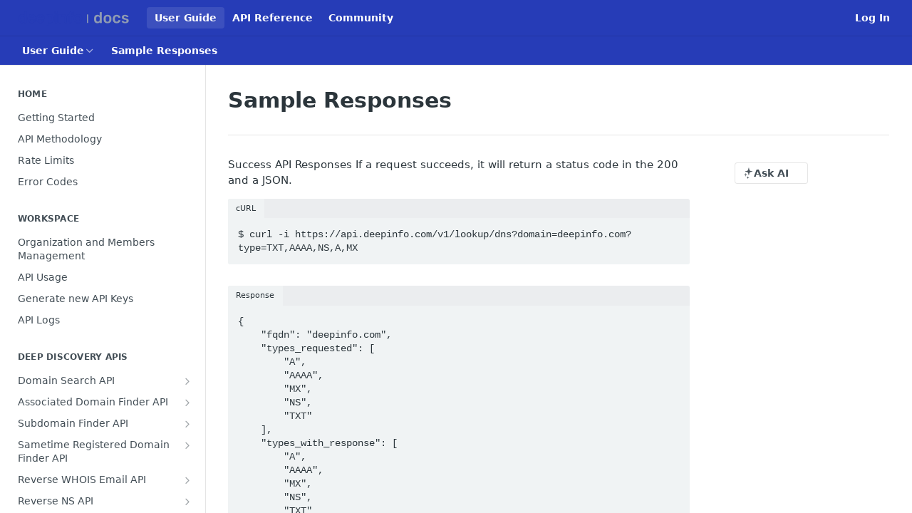

--- FILE ---
content_type: text/html; charset=utf-8
request_url: https://docs.deepinfo.com/docs/sample-example-responses
body_size: 34408
content:
<!DOCTYPE html><html lang="en" style="" data-color-mode="light" class=" useReactApp  "><head><meta charset="utf-8"><meta name="readme-deploy" content="5.589.0"><meta name="readme-subdomain" content="deepinfo"><meta name="readme-repo" content="deepinfo-e6ce8c017e0f"><meta name="readme-version" content="1.0"><title>Sample Responses</title><meta name="description" content="Success API Responses If a request succeeds, it will return a status code in the 200 and a JSON.
cURL$ curl -i https://api.deepinfo.com/v1/lookup/dns?domain=deepinfo.com?type=TXT,AAAA,NS,A,MX
Response{
    &quot;fqdn&quot;: &quot;deepinfo.com&quot;,
    &quot;types_requested&quot;: [
        &quot;A&quot;,
        &quot;AAAA&quot;,
        &quot;MX&quot;,
  …" data-rh="true"><meta property="og:title" content="Sample Responses" data-rh="true"><meta property="og:description" content="Success API Responses If a request succeeds, it will return a status code in the 200 and a JSON.
cURL$ curl -i https://api.deepinfo.com/v1/lookup/dns?domain=deepinfo.com?type=TXT,AAAA,NS,A,MX
Response{
    &quot;fqdn&quot;: &quot;deepinfo.com&quot;,
    &quot;types_requested&quot;: [
        &quot;A&quot;,
        &quot;AAAA&quot;,
        &quot;MX&quot;,
  …" data-rh="true"><meta property="og:site_name" content="Deepinfo"><meta name="twitter:title" content="Sample Responses" data-rh="true"><meta name="twitter:description" content="Success API Responses If a request succeeds, it will return a status code in the 200 and a JSON.
cURL$ curl -i https://api.deepinfo.com/v1/lookup/dns?domain=deepinfo.com?type=TXT,AAAA,NS,A,MX
Response{
    &quot;fqdn&quot;: &quot;deepinfo.com&quot;,
    &quot;types_requested&quot;: [
        &quot;A&quot;,
        &quot;AAAA&quot;,
        &quot;MX&quot;,
  …" data-rh="true"><meta name="twitter:card" content="summary_large_image"><meta name="viewport" content="width=device-width, initial-scale=1.0"><meta property="og:image" content="https://cdn.readme.io/og-image/create?type=docs&amp;title=Sample%20Responses&amp;projectTitle=Deepinfo&amp;description=Success%20API%20Responses%20If%20a%20request%20succeeds%2C%20it%20will%20return%20a%20status%20code%20in%20the%20200%20and%20a%20JSON.%0AcURL%24%20curl%20-i%20https%3A%2F%2Fapi.deepinfo.com%2Fv1%2Flookup%2Fdns%3Fdomain%3Ddeepinfo.com%3Ftype%3DTXT%2CAAAA%2CNS%2CA%2CMX%0AResponse%7B%0A%20%20%20%20%22fqdn%22%3A%20%22deepinfo.com%22%2C%0A%20%20%20%20%22types_requested%22%3A%20%5B%0A%20%20%20%20%20%20%20%20%22A%22%2C%0A%20%20%20%20%20%20%20%20%22AAAA%22%2C%0A%20%20%20%20%20%20%20%20%22MX%22%2C%0A%20%20%E2%80%A6&amp;logoUrl=https%3A%2F%2Ffiles.readme.io%2Fd8367fd-small-Group_515.png&amp;color=%23263CB7&amp;variant=light" data-rh="true"><meta name="twitter:image" content="https://cdn.readme.io/og-image/create?type=docs&amp;title=Sample%20Responses&amp;projectTitle=Deepinfo&amp;description=Success%20API%20Responses%20If%20a%20request%20succeeds%2C%20it%20will%20return%20a%20status%20code%20in%20the%20200%20and%20a%20JSON.%0AcURL%24%20curl%20-i%20https%3A%2F%2Fapi.deepinfo.com%2Fv1%2Flookup%2Fdns%3Fdomain%3Ddeepinfo.com%3Ftype%3DTXT%2CAAAA%2CNS%2CA%2CMX%0AResponse%7B%0A%20%20%20%20%22fqdn%22%3A%20%22deepinfo.com%22%2C%0A%20%20%20%20%22types_requested%22%3A%20%5B%0A%20%20%20%20%20%20%20%20%22A%22%2C%0A%20%20%20%20%20%20%20%20%22AAAA%22%2C%0A%20%20%20%20%20%20%20%20%22MX%22%2C%0A%20%20%E2%80%A6&amp;logoUrl=https%3A%2F%2Ffiles.readme.io%2Fd8367fd-small-Group_515.png&amp;color=%23263CB7&amp;variant=light" data-rh="true"><meta property="og:image:width" content="1200"><meta property="og:image:height" content="630"><link id="favicon" rel="shortcut icon" href="https://files.readme.io/edcb558-small-deepinfo-new-mark-blue.png" type="image/png"><link rel="canonical" href="https://docs.deepinfo.com/docs/sample-example-responses"><script src="https://cdn.readme.io/public/js/unauthorized-redirect.js?1769632836186"></script><script src="https://cdn.readme.io/public/js/cash-dom.min.js?1769632836186"></script><link data-chunk="Footer" rel="preload" as="style" href="https://cdn.readme.io/public/hub/web/Footer.7ca87f1efe735da787ba.css">
<link data-chunk="RMDX" rel="preload" as="style" href="https://cdn.readme.io/public/hub/web/RMDX.9331f322bb5b573f9d25.css">
<link data-chunk="RMDX" rel="preload" as="style" href="https://cdn.readme.io/public/hub/web/7752.3285ba3fb2d992038206.css">
<link data-chunk="Doc" rel="preload" as="style" href="https://cdn.readme.io/public/hub/web/Doc.99aa4350129973ca11a0.css">
<link data-chunk="Doc" rel="preload" as="style" href="https://cdn.readme.io/public/hub/web/5346.24ba6c3a67360a6d99aa.css">
<link data-chunk="SuperHubSearch" rel="preload" as="style" href="https://cdn.readme.io/public/hub/web/SuperHubSearch.0a07c236f7325e708425.css">
<link data-chunk="Header" rel="preload" as="style" href="https://cdn.readme.io/public/hub/web/Header.82413ef8974544a1864f.css">
<link data-chunk="Containers-EndUserContainer" rel="preload" as="style" href="https://cdn.readme.io/public/hub/web/Containers-EndUserContainer.3b855d9c94407527758f.css">
<link data-chunk="main" rel="preload" as="style" href="https://cdn.readme.io/public/hub/web/main.cd38a16cc054d740c6dc.css">
<link data-chunk="main" rel="preload" as="style" href="https://cdn.readme.io/public/hub/web/ui-styles.3b8c91979937c1375aa3.css">
<link data-chunk="main" rel="preload" as="script" href="https://cdn.readme.io/public/hub/web/main.6b6dd5436daac0b9305d.js">
<link data-chunk="routes-SuperHub" rel="preload" as="script" href="https://cdn.readme.io/public/hub/web/routes-SuperHub.352f6ae3496e6a32b329.js">
<link data-chunk="Containers-EndUserContainer" rel="preload" as="script" href="https://cdn.readme.io/public/hub/web/Containers-EndUserContainer.bd8e87167ddad537bf76.js">
<link data-chunk="Header" rel="preload" as="script" href="https://cdn.readme.io/public/hub/web/Header.05d0eee0e9105dc9dff2.js">
<link data-chunk="SuperHubSearch" rel="preload" as="script" href="https://cdn.readme.io/public/hub/web/3766.649eaa2b700c2449e689.js">
<link data-chunk="SuperHubSearch" rel="preload" as="script" href="https://cdn.readme.io/public/hub/web/6123.a2ef3290db790599acca.js">
<link data-chunk="SuperHubSearch" rel="preload" as="script" href="https://cdn.readme.io/public/hub/web/6146.f99bcbc8d654cc36d7c8.js">
<link data-chunk="SuperHubSearch" rel="preload" as="script" href="https://cdn.readme.io/public/hub/web/8836.dbe2a8b6a6809625282d.js">
<link data-chunk="SuperHubSearch" rel="preload" as="script" href="https://cdn.readme.io/public/hub/web/SuperHubSearch.096cfc3639d6f9c74ec8.js">
<link data-chunk="routes-SuperHub-Routes" rel="preload" as="script" href="https://cdn.readme.io/public/hub/web/routes-SuperHub-Routes.9261d602842d97eca638.js">
<link data-chunk="Doc" rel="preload" as="script" href="https://cdn.readme.io/public/hub/web/6563.536d53a51a39205d3d9b.js">
<link data-chunk="Doc" rel="preload" as="script" href="https://cdn.readme.io/public/hub/web/6652.3900ee39f7cfe0a89511.js">
<link data-chunk="Doc" rel="preload" as="script" href="https://cdn.readme.io/public/hub/web/3781.e78b96a01630dde138be.js">
<link data-chunk="Doc" rel="preload" as="script" href="https://cdn.readme.io/public/hub/web/4581.98a46ad91ab550808446.js">
<link data-chunk="Doc" rel="preload" as="script" href="https://cdn.readme.io/public/hub/web/6349.795d2d41411a1e405a2d.js">
<link data-chunk="Doc" rel="preload" as="script" href="https://cdn.readme.io/public/hub/web/5346.68c7edef167f51991aae.js">
<link data-chunk="Doc" rel="preload" as="script" href="https://cdn.readme.io/public/hub/web/4644.5416a6a897e4751098ea.js">
<link data-chunk="Doc" rel="preload" as="script" href="https://cdn.readme.io/public/hub/web/6922.ce4a6896ba5641ccc688.js">
<link data-chunk="Doc" rel="preload" as="script" href="https://cdn.readme.io/public/hub/web/3401.488a750b8c4c56d45f56.js">
<link data-chunk="Doc" rel="preload" as="script" href="https://cdn.readme.io/public/hub/web/Doc.9b017006960e19a886e0.js">
<link data-chunk="ConnectMetadata" rel="preload" as="script" href="https://cdn.readme.io/public/hub/web/ConnectMetadata.47a4904ddb7a63d98f7b.js">
<link data-chunk="RMDX" rel="preload" as="script" href="https://cdn.readme.io/public/hub/web/8424.7ca51ba764db137ea058.js">
<link data-chunk="RMDX" rel="preload" as="script" href="https://cdn.readme.io/public/hub/web/8956.3758e76c308f3296d797.js">
<link data-chunk="RMDX" rel="preload" as="script" href="https://cdn.readme.io/public/hub/web/8850.375069a2e833ef27cc95.js">
<link data-chunk="RMDX" rel="preload" as="script" href="https://cdn.readme.io/public/hub/web/6825.51c479bcb6c34d8905c6.js">
<link data-chunk="RMDX" rel="preload" as="script" href="https://cdn.readme.io/public/hub/web/7752.e52ce1d081d91e5774db.js">
<link data-chunk="RMDX" rel="preload" as="script" href="https://cdn.readme.io/public/hub/web/4986.fac87e41ab2b319a47b8.js">
<link data-chunk="RMDX" rel="preload" as="script" href="https://cdn.readme.io/public/hub/web/RMDX.00ef4af36b1951127c26.js">
<link data-chunk="Footer" rel="preload" as="script" href="https://cdn.readme.io/public/hub/web/Footer.dad73322159a06fdea08.js">
<link data-chunk="main" rel="stylesheet" href="https://cdn.readme.io/public/hub/web/ui-styles.3b8c91979937c1375aa3.css">
<link data-chunk="main" rel="stylesheet" href="https://cdn.readme.io/public/hub/web/main.cd38a16cc054d740c6dc.css">
<link data-chunk="Containers-EndUserContainer" rel="stylesheet" href="https://cdn.readme.io/public/hub/web/Containers-EndUserContainer.3b855d9c94407527758f.css">
<link data-chunk="Header" rel="stylesheet" href="https://cdn.readme.io/public/hub/web/Header.82413ef8974544a1864f.css">
<link data-chunk="SuperHubSearch" rel="stylesheet" href="https://cdn.readme.io/public/hub/web/SuperHubSearch.0a07c236f7325e708425.css">
<link data-chunk="Doc" rel="stylesheet" href="https://cdn.readme.io/public/hub/web/5346.24ba6c3a67360a6d99aa.css">
<link data-chunk="Doc" rel="stylesheet" href="https://cdn.readme.io/public/hub/web/Doc.99aa4350129973ca11a0.css">
<link data-chunk="RMDX" rel="stylesheet" href="https://cdn.readme.io/public/hub/web/7752.3285ba3fb2d992038206.css">
<link data-chunk="RMDX" rel="stylesheet" href="https://cdn.readme.io/public/hub/web/RMDX.9331f322bb5b573f9d25.css">
<link data-chunk="Footer" rel="stylesheet" href="https://cdn.readme.io/public/hub/web/Footer.7ca87f1efe735da787ba.css"><!-- CUSTOM CSS--><style title="rm-custom-css">:root{--project-color-primary:#263CB7;--project-color-inverse:#fff;--recipe-button-color:#263CB7;--recipe-button-color-hover:#142063;--recipe-button-color-active:#0c1238;--recipe-button-color-focus:rgba(38, 60, 183, 0.25);--recipe-button-color-disabled:#b9c1f0}[id=enterprise] .ReadMeUI[is=AlgoliaSearch]{--project-color-primary:#263CB7;--project-color-inverse:#fff}a{color:var(--color-link-primary,#263cb7)}a:hover{color:var(--color-link-primary-darken-5,#142063)}a.text-muted:hover{color:var(--color-link-primary,#263cb7)}.btn.btn-primary{background-color:#263cb7}.btn.btn-primary:hover{background-color:#142063}.theme-line #hub-landing-top h2{color:#263cb7}#hub-landing-top .btn:hover{color:#263cb7}.theme-line #hub-landing-top .btn:hover{color:#fff}.theme-solid header#hub-header #header-top{background-color:#263cb7}.theme-solid.header-gradient header#hub-header #header-top{background:linear-gradient(to bottom,#263cb7,#0e2082)}.theme-solid.header-custom header#hub-header #header-top{background-image:url(undefined)}.theme-line header#hub-header #header-top{border-bottom-color:#263cb7}.theme-line header#hub-header #header-top .btn{background-color:#263cb7}header#hub-header #header-top #header-logo{width:260px;height:39px;margin-top:0;background-image:url(https://files.readme.io/56fd2c6-small-Group_516.png)}#hub-subheader-parent #hub-subheader .hub-subheader-breadcrumbs .dropdown-menu a:hover{background-color:#263cb7}#subheader-links a.active{color:#263cb7!important;box-shadow:inset 0 -2px 0 #263cb7}#subheader-links a:hover{color:#263cb7!important;box-shadow:inset 0 -2px 0 #263cb7;opacity:.7}.discussion .submit-vote.submit-vote-parent.voted a.submit-vote-button{background-color:#263cb7}section#hub-discuss .discussion a .discuss-body h4{color:#263cb7}section#hub-discuss .discussion a:hover .discuss-body h4{color:#142063}#hub-subheader-parent #hub-subheader.sticky-header.sticky{border-bottom-color:#263cb7}#hub-subheader-parent #hub-subheader.sticky-header.sticky .search-box{border-bottom-color:#263cb7}#hub-search-results h3 em{color:#263cb7}.main_background,.tag-item{background:#263cb7!important}.main_background:hover{background:#142063!important}.main_color{color:#263cb7!important}.border_bottom_main_color{border-bottom:2px solid #263cb7}.main_color_hover:hover{color:#263cb7!important}section#hub-discuss h1{color:#263cb7}#hub-reference .hub-api .api-definition .api-try-it-out.active{border-color:#263cb7;background-color:#263cb7}#hub-reference .hub-api .api-definition .api-try-it-out.active:hover{background-color:#142063;border-color:#142063}#hub-reference .hub-api .api-definition .api-try-it-out:hover{border-color:#263cb7;color:#263cb7}#hub-reference .hub-reference .logs .logs-empty .logs-login-button,#hub-reference .hub-reference .logs .logs-login .logs-login-button{background-color:var(--project-color-primary,#263cb7);border-color:var(--project-color-primary,#263cb7)}#hub-reference .hub-reference .logs .logs-empty .logs-login-button:hover,#hub-reference .hub-reference .logs .logs-login .logs-login-button:hover{background-color:#142063;border-color:#142063}#hub-reference .hub-reference .logs .logs-empty>svg>path,#hub-reference .hub-reference .logs .logs-login>svg>path{fill:#263cb7;fill:var(--project-color-primary,#263cb7)}#hub-reference .hub-reference .logs:last-child .logs-empty,#hub-reference .hub-reference .logs:last-child .logs-login{margin-bottom:35px}#hub-reference .hub-reference .hub-reference-section .hub-reference-left header .hub-reference-edit:hover{color:#263cb7}.main-color-accent{border-bottom:3px solid #263cb7;padding-bottom:8px}/*! BEGIN HUB_CUSTOM_STYLES *//*! END HUB_CUSTOM_STYLES */</style><meta name="loadedProject" content="deepinfo"><script>var storedColorMode = `light` === 'system' ? window.localStorage.getItem('color-scheme') : `light`
document.querySelector('[data-color-mode]').setAttribute('data-color-mode', storedColorMode)</script><script id="config" type="application/json" data-json="{&quot;algoliaIndex&quot;:&quot;readme_search_v2&quot;,&quot;amplitude&quot;:{&quot;apiKey&quot;:&quot;dc8065a65ef83d6ad23e37aaf014fc84&quot;,&quot;enabled&quot;:true},&quot;asset_url&quot;:&quot;https://cdn.readme.io&quot;,&quot;dashDomain&quot;:&quot;dash.readme.com&quot;,&quot;domain&quot;:&quot;readme.io&quot;,&quot;domainFull&quot;:&quot;https://dash.readme.com&quot;,&quot;encryptedLocalStorageKey&quot;:&quot;ekfls-2025-03-27&quot;,&quot;fullstory&quot;:{&quot;enabled&quot;:true,&quot;orgId&quot;:&quot;FSV9A&quot;},&quot;git&quot;:{&quot;sync&quot;:{&quot;bitbucket&quot;:{&quot;installationLink&quot;:&quot;https://developer.atlassian.com/console/install/310151e6-ca1a-4a44-9af6-1b523fea0561?signature=AYABeMn9vqFkrg%2F1DrJAQxSyVf4AAAADAAdhd3Mta21zAEthcm46YXdzOmttczp1cy13ZXN0LTI6NzA5NTg3ODM1MjQzOmtleS83MDVlZDY3MC1mNTdjLTQxYjUtOWY5Yi1lM2YyZGNjMTQ2ZTcAuAECAQB4IOp8r3eKNYw8z2v%2FEq3%2FfvrZguoGsXpNSaDveR%2FF%2Fo0BHUxIjSWx71zNK2RycuMYSgAAAH4wfAYJKoZIhvcNAQcGoG8wbQIBADBoBgkqhkiG9w0BBwEwHgYJYIZIAWUDBAEuMBEEDOJgARbqndU9YM%2FRdQIBEIA7unpCah%2BIu53NA72LkkCDhNHOv%2BgRD7agXAO3jXqw0%2FAcBOB0%2F5LmpzB5f6B1HpkmsAN2i2SbsFL30nkAB2F3cy1rbXMAS2Fybjphd3M6a21zOmV1LXdlc3QtMTo3MDk1ODc4MzUyNDM6a2V5LzQ2MzBjZTZiLTAwYzMtNGRlMi04NzdiLTYyN2UyMDYwZTVjYwC4AQICAHijmwVTMt6Oj3F%2B0%2B0cVrojrS8yZ9ktpdfDxqPMSIkvHAGT%[base64]%2BMHwGCSqGSIb3DQEHBqBvMG0CAQAwaAYJKoZIhvcNAQcBMB4GCWCGSAFlAwQBLjARBAzzWhThsIgJwrr%2FY2ECARCAOxoaW9pob21lweyAfrIm6Fw7gd8D%2B%2F8LHk4rl3jjULDM35%2FVPuqBrqKunYZSVCCGNGB3RqpQJr%2FasASiAgAAAAAMAAAQAAAAAAAAAAAAAAAAAEokowLKsF1tMABEq%2BKNyJP%2F%2F%2F%2F%2FAAAAAQAAAAAAAAAAAAAAAQAAADJLzRcp6MkqKR43PUjOiRxxbxXYhLc6vFXEutK3%2BQ71yuPq4dC8pAHruOVQpvVcUSe8dptV8c7wR8BTJjv%2F%2FNe8r0g%3D&amp;product=bitbucket&quot;}}},&quot;metrics&quot;:{&quot;billingCronEnabled&quot;:&quot;true&quot;,&quot;dashUrl&quot;:&quot;https://m.readme.io&quot;,&quot;defaultUrl&quot;:&quot;https://m.readme.io&quot;,&quot;exportMaxRetries&quot;:12,&quot;wsUrl&quot;:&quot;wss://m.readme.io&quot;},&quot;micro&quot;:{&quot;baseUrl&quot;:&quot;https://micro-beta.readme.com&quot;},&quot;proxyUrl&quot;:&quot;https://try.readme.io&quot;,&quot;readmeRecaptchaSiteKey&quot;:&quot;6LesVBYpAAAAAESOCHOyo2kF9SZXPVb54Nwf3i2x&quot;,&quot;releaseVersion&quot;:&quot;5.589.0&quot;,&quot;reservedWords&quot;:{&quot;tools&quot;:[&quot;execute-request&quot;,&quot;get-code-snippet&quot;,&quot;get-endpoint&quot;,&quot;get-request-body&quot;,&quot;get-response-schema&quot;,&quot;get-server-variables&quot;,&quot;list-endpoints&quot;,&quot;list-security-schemes&quot;,&quot;list-specs&quot;,&quot;search-specs&quot;,&quot;search&quot;,&quot;fetch&quot;]},&quot;sentry&quot;:{&quot;dsn&quot;:&quot;https://3bbe57a973254129bcb93e47dc0cc46f@o343074.ingest.sentry.io/2052166&quot;,&quot;enabled&quot;:true},&quot;shMigration&quot;:{&quot;promoVideo&quot;:&quot;&quot;,&quot;forceWaitlist&quot;:false,&quot;migrationPreview&quot;:false},&quot;sslBaseDomain&quot;:&quot;readmessl.com&quot;,&quot;sslGenerationService&quot;:&quot;ssl.readmessl.com&quot;,&quot;stripePk&quot;:&quot;pk_live_5103PML2qXbDukVh7GDAkQoR4NSuLqy8idd5xtdm9407XdPR6o3bo663C1ruEGhXJjpnb2YCpj8EU1UvQYanuCjtr00t1DRCf2a&quot;,&quot;superHub&quot;:{&quot;newProjectsEnabled&quot;:true},&quot;wootric&quot;:{&quot;accountToken&quot;:&quot;NPS-122b75a4&quot;,&quot;enabled&quot;:true}}"></script></head><body class="body-none theme-solid header-solid header-bg-size-auto header-bg-pos-tl header-overlay-triangles reference-layout-column lumosity-normal "><div id="ssr-top"></div><div id="ssr-main"><div class="App ThemeContext ThemeContext_dark ThemeContext_classic" style="--color-primary:#263CB7;--color-primary-inverse:#fff;--color-primary-alt:#0e2082;--color-primary-darken-10:#1d2e8d;--color-primary-darken-20:#142063;--color-primary-alpha-25:rgba(38, 60, 183, 0.25);--color-link-primary:#263CB7;--color-link-primary-darken-5:#2235a2;--color-link-primary-darken-10:#1d2e8d;--color-link-primary-darken-20:#142063;--color-link-primary-alpha-50:rgba(38, 60, 183, 0.5);--color-link-primary-alpha-25:rgba(38, 60, 183, 0.25);--color-link-background:rgba(38, 60, 183, 0.09);--color-link-text:#fff;--color-login-link:#018ef5;--color-login-link-text:#fff;--color-login-link-darken-10:#0171c2;--color-login-link-primary-alpha-50:rgba(1, 142, 245, 0.5)"><div class="SuperHub2RNxzk6HzHiJ"><div class="ContentWithOwlbotx4PaFDoA1KMz"><div class="ContentWithOwlbot-content2X1XexaN8Lf2"><header class="Header3zzata9F_ZPQ rm-Header_classic Header_collapsible3n0YXfOvb_Al rm-Header"><div class="rm-Header-top Header-topuTMpygDG4e1V Header-top_classic3g7Q6zoBy8zh"><div class="rm-Container rm-Container_flex"><div style="outline:none" tabindex="-1"><a href="#content" target="_self" class="Button Button_md rm-JumpTo Header-jumpTo3IWKQXmhSI5D Button_primary">Jump to Content</a></div><div class="rm-Header-left Header-leftADQdGVqx1wqU"><a class="rm-Logo Header-logo1Xy41PtkzbdG" href="/docs" target="_self"><img alt="Deepinfo" class="rm-Logo-img Header-logo-img3YvV4lcGKkeb" src="https://files.readme.io/d8367fd-small-Group_515.png"/></a><a aria-current="page" class="Button Button_md rm-Header-link rm-Header-top-link Button_slate_text rm-Header-top-link_active Header-link2tXYTgXq85zW active" href="/docs" target="_self">User Guide</a><a class="Button Button_md rm-Header-link rm-Header-top-link Button_slate_text Header-link2tXYTgXq85zW" href="/reference" target="_self">API Reference</a><a class="Button Button_md rm-Header-link rm-Header-top-link Button_slate_text Header-link2tXYTgXq85zW" href="/discuss" target="_self">Community</a></div><div class="rm-Header-left Header-leftADQdGVqx1wqU Header-left_mobile1RG-X93lx6PF"><div><button aria-label="Toggle navigation menu" class="icon-menu menu3d6DYNDa3tk5" type="button"></button><div class=""><div class="Flyout95xhYIIoTKtc undefined rm-Flyout" data-testid="flyout"><div class="MobileFlyout1hHJpUd-nYkd"><a aria-current="page" class="rm-MobileFlyout-item NavItem-item1gDDTqaXGhm1 NavItem-item_mobile1qG3gd-Mkck-  active" href="/docs" target="_self"><i class="icon-guides NavItem-badge1qOxpfTiALoz rm-Header-bottom-link-icon"></i><span class="NavItem-textSlZuuL489uiw">User Guide</span></a><a class="rm-MobileFlyout-item NavItem-item1gDDTqaXGhm1 NavItem-item_mobile1qG3gd-Mkck- " href="/reference" target="_self"><i class="icon-references NavItem-badge1qOxpfTiALoz rm-Header-bottom-link-icon"></i><span class="NavItem-textSlZuuL489uiw">API Reference</span></a><a class="rm-MobileFlyout-item NavItem-item1gDDTqaXGhm1 NavItem-item_mobile1qG3gd-Mkck- " href="/changelog" target="_self"><i class="icon-changelog NavItem-badge1qOxpfTiALoz rm-Header-bottom-link-icon"></i><span class="NavItem-textSlZuuL489uiw">Changelog</span></a><a class="rm-MobileFlyout-item NavItem-item1gDDTqaXGhm1 NavItem-item_mobile1qG3gd-Mkck- " href="/discuss" target="_self"><i class="icon-discussions NavItem-badge1qOxpfTiALoz rm-Header-bottom-link-icon"></i><span class="NavItem-textSlZuuL489uiw">Community</span></a><hr class="MobileFlyout-divider10xf7R2X1MeW"/><a aria-current="page" class="rm-MobileFlyout-item NavItem-item1gDDTqaXGhm1 NavItem-item_mobile1qG3gd-Mkck- NavItem_dropdown-muted1xJVuczwGc74 active" href="/docs" target="_self">User Guide</a><a class="rm-MobileFlyout-item NavItem-item1gDDTqaXGhm1 NavItem-item_mobile1qG3gd-Mkck- NavItem_dropdown-muted1xJVuczwGc74" href="/reference" target="_self">API Reference</a><a class="rm-MobileFlyout-item NavItem-item1gDDTqaXGhm1 NavItem-item_mobile1qG3gd-Mkck- NavItem_dropdown-muted1xJVuczwGc74" href="/discuss" target="_self">Community</a><a class="rm-MobileFlyout-item NavItem-item1gDDTqaXGhm1 NavItem-item_mobile1qG3gd-Mkck- NavItem_dropdown-muted1xJVuczwGc74" href="/login?redirect_uri=/docs/sample-example-responses" target="_self" to="/login?redirect_uri=/docs/sample-example-responses">Log In</a><a class="MobileFlyout-logo3Lq1eTlk1K76 Header-logo1Xy41PtkzbdG rm-Logo" href="/docs" target="_self"><img alt="Deepinfo" class="Header-logo-img3YvV4lcGKkeb rm-Logo-img" src="https://files.readme.io/d8367fd-small-Group_515.png"/></a></div></div></div></div><div class="Header-left-nav2xWPWMNHOGf_"><i aria-hidden="true" class="icon-guides Header-left-nav-icon10glJKFwewOv"></i>User Guide</div></div><div class="rm-Header-right Header-right21PC2XTT6aMg"><span class="Header-right_desktop14ja01RUQ7HE"><a href="/login?redirect_uri=/docs/sample-example-responses" target="_self" class="Button Button_md Header-link2tXYTgXq85zW NavItem2xSfFaVqfRjy NavItem_mdrYO3ChA2kYvP rm-Header-top-link rm-Header-top-link_login Button_primary_ghost Button_primary">Log In</a></span><div class="Header-searchtb6Foi0-D9Vx"><button aria-label="Search ⌘k" class="rm-SearchToggle" data-symbol="⌘"><div class="rm-SearchToggle-icon icon-search1"></div></button></div></div></div></div><div class="Header-bottom2eLKOFXMEmh5 Header-bottom_classic rm-Header-bottom"><div class="rm-Container rm-Container_flex"><nav aria-label="Primary navigation" class="Header-leftADQdGVqx1wqU Header-subnavnVH8URdkgvEl" role="navigation"><div class="rm-NavLinksDropdown Dropdown Dropdown_closed" data-testid="dropdown-container"><div class="Dropdown-toggle" aria-haspopup="dialog"><button class="rm-Header-link rm-Header-bottom-link NavItem2xSfFaVqfRjy Button Button_slate_text Button_md" type="button"><span>User Guide</span><i class="NavItem-chevron3ZtU4bd1q5sy icon-chevron-down"></i></button></div></div><span class="rm-Header-link rm-Header-bottom-link NavItem2xSfFaVqfRjy NavItem_inactive1YE6SGanIJp5">Sample Responses</span></nav><button align="center" justify="between" style="--flex-gap:var(--xs)" class="Button Button_sm Flex Flex_row MobileSubnav1DsTfasXloM2 Button_contrast Button_contrast_outline" type="button"><span class="Button-label">Sample Responses</span><span class="IconWrapper Icon-wrapper2z2wVIeGsiUy"><span class="Icon3_D2ysxFZ_ll Icon-empty6PuNZVw0joPv" style="--icon-color:inherit;--icon-size:inherit;--icon-stroke-width:2px"></span></span></button></div></div><div class="hub-search-results--reactApp " id="hub-search-results"><div class="hub-container"><div class="modal-backdrop rm-SearchModal" role="button" tabindex="0"><div aria-label="Search Dialog" class="SuperHubSearchI_obvfvvQi4g" id="AppSearch" role="tabpanel" tabindex="0"><div data-focus-guard="true" tabindex="-1" style="width:1px;height:0px;padding:0;overflow:hidden;position:fixed;top:1px;left:1px"></div><div data-focus-lock-disabled="disabled" class="SuperHubSearch-container2BhYey2XE-Ij"><div class="SuperHubSearch-col1km8vLFgOaYj"><div class="SearchBoxnZBxftziZGcz"><input aria-label="Search" autoCapitalize="off" autoComplete="off" autoCorrect="off" spellcheck="false" tabindex="0" aria-required="false" class="Input Input_md SearchBox-inputR4jffU8l10iF" type="search" value=""/></div><div class="SearchTabs3rNhUK3HjrRJ"><div class="Tabs Tabs-list" role="tablist"><div aria-label="All" aria-selected="true" class="SearchTabs-tab1TrpmhQv840T Tabs-listItem Tabs-listItem_active" role="tab" tabindex="1"><span class="SearchTabs-tab1TrpmhQv840T"><span class="IconWrapper Icon-wrapper2z2wVIeGsiUy"><span class="Icon3_D2ysxFZ_ll Icon-empty6PuNZVw0joPv icon" style="--icon-color:inherit;--icon-size:inherit;--icon-stroke-width:2px"></span></span>All</span></div><div aria-label="Pages" aria-selected="false" class="SearchTabs-tab1TrpmhQv840T Tabs-listItem" role="tab" tabindex="1"><span class="SearchTabs-tab1TrpmhQv840T"><span class="IconWrapper Icon-wrapper2z2wVIeGsiUy"><span class="Icon3_D2ysxFZ_ll Icon-empty6PuNZVw0joPv icon" style="--icon-color:inherit;--icon-size:inherit;--icon-stroke-width:2px"></span></span>Pages</span></div></div></div><div class="rm-SearchModal-empty SearchResults35_kFOb1zvxX SearchResults_emptyiWzyXErtNcQJ"><span class="IconWrapper Icon-wrapper2z2wVIeGsiUy"><span class="Icon3_D2ysxFZ_ll Icon-empty6PuNZVw0joPv rm-SearchModal-empty-icon icon icon-search" style="--icon-color:inherit;--icon-size:var(--icon-md);--icon-stroke-width:2px"></span></span><h6 class="Title Title6 rm-SearchModal-empty-text">Start typing to search…</h6></div></div></div><div data-focus-guard="true" tabindex="-1" style="width:1px;height:0px;padding:0;overflow:hidden;position:fixed;top:1px;left:1px"></div></div></div></div></div></header><main class="SuperHubDoc3Z-1XSVTg-Q1 rm-Guides" id="content"><div class="SuperHubDoc-container2RY1FPE4Ewze rm-Container rm-Container_flex"><nav aria-label="Secondary navigation" class="rm-Sidebar hub-sidebar reference-redesign Nav3C5f8FcjkaHj rm-Sidebar_guides" id="hub-sidebar" role="navigation"><div class="Sidebar1t2G1ZJq-vU1 rm-Sidebar hub-sidebar-content"><section class="Sidebar-listWrapper6Q9_yUrG906C rm-Sidebar-section"><h2 class="Sidebar-headingTRQyOa2pk0gh rm-Sidebar-heading">HOME</h2><ul class="Sidebar-list_sidebarLayout3RaX72iQNOEI Sidebar-list3cZWQLaBf9k8 rm-Sidebar-list"><li class="Sidebar-item23D-2Kd61_k3"><a class="Sidebar-link2Dsha-r-GKh2 childless text-wrap rm-Sidebar-link" target="_self" href="/docs/getting-started"><span class="Sidebar-link-textLuTE1ySm4Kqn"><span class="Sidebar-link-text_label1gCT_uPnx7Gu">Getting Started</span></span></a></li><li class="Sidebar-item23D-2Kd61_k3"><a class="Sidebar-link2Dsha-r-GKh2 childless text-wrap rm-Sidebar-link" target="_self" href="/docs/api-methodology"><span class="Sidebar-link-textLuTE1ySm4Kqn"><span class="Sidebar-link-text_label1gCT_uPnx7Gu">API Methodology</span></span></a></li><li class="Sidebar-item23D-2Kd61_k3"><a class="Sidebar-link2Dsha-r-GKh2 childless text-wrap rm-Sidebar-link" target="_self" href="/docs/rate-limits"><span class="Sidebar-link-textLuTE1ySm4Kqn"><span class="Sidebar-link-text_label1gCT_uPnx7Gu">Rate Limits</span></span></a></li><li class="Sidebar-item23D-2Kd61_k3"><a class="Sidebar-link2Dsha-r-GKh2 childless text-wrap rm-Sidebar-link" target="_self" href="/docs/error-codes"><span class="Sidebar-link-textLuTE1ySm4Kqn"><span class="Sidebar-link-text_label1gCT_uPnx7Gu">Error Codes</span></span></a></li></ul></section><section class="Sidebar-listWrapper6Q9_yUrG906C rm-Sidebar-section"><h2 class="Sidebar-headingTRQyOa2pk0gh rm-Sidebar-heading">WORKSPACE</h2><ul class="Sidebar-list_sidebarLayout3RaX72iQNOEI Sidebar-list3cZWQLaBf9k8 rm-Sidebar-list"><li class="Sidebar-item23D-2Kd61_k3"><a class="Sidebar-link2Dsha-r-GKh2 childless text-wrap rm-Sidebar-link" target="_self" href="/docs/team-management"><span class="Sidebar-link-textLuTE1ySm4Kqn"><span class="Sidebar-link-text_label1gCT_uPnx7Gu">Organization and Members Management</span></span></a></li><li class="Sidebar-item23D-2Kd61_k3"><a class="Sidebar-link2Dsha-r-GKh2 childless text-wrap rm-Sidebar-link" target="_self" href="/docs/quota"><span class="Sidebar-link-textLuTE1ySm4Kqn"><span class="Sidebar-link-text_label1gCT_uPnx7Gu">API Usage</span></span></a></li><li class="Sidebar-item23D-2Kd61_k3"><a class="Sidebar-link2Dsha-r-GKh2 childless text-wrap rm-Sidebar-link" target="_self" href="/docs/generate-new-api-keys"><span class="Sidebar-link-textLuTE1ySm4Kqn"><span class="Sidebar-link-text_label1gCT_uPnx7Gu">Generate new API Keys</span></span></a></li><li class="Sidebar-item23D-2Kd61_k3"><a class="Sidebar-link2Dsha-r-GKh2 childless text-wrap rm-Sidebar-link" target="_self" href="/docs/api-usage-history"><span class="Sidebar-link-textLuTE1ySm4Kqn"><span class="Sidebar-link-text_label1gCT_uPnx7Gu">API Logs</span></span></a></li></ul></section><section class="Sidebar-listWrapper6Q9_yUrG906C rm-Sidebar-section"><h2 class="Sidebar-headingTRQyOa2pk0gh rm-Sidebar-heading">Deep Discovery APIs</h2><ul class="Sidebar-list_sidebarLayout3RaX72iQNOEI Sidebar-list3cZWQLaBf9k8 rm-Sidebar-list"><li class="Sidebar-item23D-2Kd61_k3"><a class="Sidebar-link2Dsha-r-GKh2 Sidebar-link_parent text-wrap rm-Sidebar-link" target="_self" href="/docs/domain-search-api"><span class="Sidebar-link-textLuTE1ySm4Kqn"><span class="Sidebar-link-text_label1gCT_uPnx7Gu">Domain Search API</span></span><button aria-expanded="false" aria-label="Show subpages for Domain Search API" class="Sidebar-link-buttonWrapper3hnFHNku8_BJ" type="button"><i aria-hidden="true" class="Sidebar-link-iconnjiqEiZlPn0W Sidebar-link-expandIcon2yVH6SarI6NW icon-chevron-rightward"></i></button></a><ul class="subpages Sidebar-list3cZWQLaBf9k8 rm-Sidebar-list"><li class="Sidebar-item23D-2Kd61_k3"><a class="Sidebar-link2Dsha-r-GKh2 childless subpage text-wrap rm-Sidebar-link" target="_self" href="/docs/supported-input-formats-10"><span class="Sidebar-link-textLuTE1ySm4Kqn"><span class="Sidebar-link-text_label1gCT_uPnx7Gu">Supported Input Formats</span></span></a></li><li class="Sidebar-item23D-2Kd61_k3"><a class="Sidebar-link2Dsha-r-GKh2 childless subpage text-wrap rm-Sidebar-link" target="_self" href="/docs/sample-success-responses-20"><span class="Sidebar-link-textLuTE1ySm4Kqn"><span class="Sidebar-link-text_label1gCT_uPnx7Gu">Sample Success Responses</span></span></a></li><li class="Sidebar-item23D-2Kd61_k3"><a class="Sidebar-link2Dsha-r-GKh2 childless subpage text-wrap rm-Sidebar-link" target="_self" href="/docs/specific-errors-scenarios-23"><span class="Sidebar-link-textLuTE1ySm4Kqn"><span class="Sidebar-link-text_label1gCT_uPnx7Gu">Specific Errors Scenarios</span></span></a></li></ul></li><li class="Sidebar-item23D-2Kd61_k3"><a class="Sidebar-link2Dsha-r-GKh2 Sidebar-link_parent text-wrap rm-Sidebar-link" target="_self" href="/docs/associated-domain-finder-api"><span class="Sidebar-link-textLuTE1ySm4Kqn"><span class="Sidebar-link-text_label1gCT_uPnx7Gu">Associated Domain Finder API</span></span><button aria-expanded="false" aria-label="Show subpages for Associated Domain Finder API" class="Sidebar-link-buttonWrapper3hnFHNku8_BJ" type="button"><i aria-hidden="true" class="Sidebar-link-iconnjiqEiZlPn0W Sidebar-link-expandIcon2yVH6SarI6NW icon-chevron-rightward"></i></button></a><ul class="subpages Sidebar-list3cZWQLaBf9k8 rm-Sidebar-list"><li class="Sidebar-item23D-2Kd61_k3"><a class="Sidebar-link2Dsha-r-GKh2 childless subpage text-wrap rm-Sidebar-link" target="_self" href="/docs/new-supported-input-formats"><span class="Sidebar-link-textLuTE1ySm4Kqn"><span class="Sidebar-link-text_label1gCT_uPnx7Gu">Supported Input Formats</span></span></a></li><li class="Sidebar-item23D-2Kd61_k3"><a class="Sidebar-link2Dsha-r-GKh2 childless subpage text-wrap rm-Sidebar-link" target="_self" href="/docs/sample-success-responses-1"><span class="Sidebar-link-textLuTE1ySm4Kqn"><span class="Sidebar-link-text_label1gCT_uPnx7Gu">Sample Success Responses</span></span></a></li><li class="Sidebar-item23D-2Kd61_k3"><a class="Sidebar-link2Dsha-r-GKh2 childless subpage text-wrap rm-Sidebar-link" target="_self" href="/docs/specific-errors-scenarios-5"><span class="Sidebar-link-textLuTE1ySm4Kqn"><span class="Sidebar-link-text_label1gCT_uPnx7Gu">Specific Errors Scenarios</span></span></a></li></ul></li><li class="Sidebar-item23D-2Kd61_k3"><a class="Sidebar-link2Dsha-r-GKh2 Sidebar-link_parent text-wrap rm-Sidebar-link" target="_self" href="/docs/subdomain-finder-api"><span class="Sidebar-link-textLuTE1ySm4Kqn"><span class="Sidebar-link-text_label1gCT_uPnx7Gu">Subdomain Finder API</span></span><button aria-expanded="false" aria-label="Show subpages for Subdomain Finder API" class="Sidebar-link-buttonWrapper3hnFHNku8_BJ" type="button"><i aria-hidden="true" class="Sidebar-link-iconnjiqEiZlPn0W Sidebar-link-expandIcon2yVH6SarI6NW icon-chevron-rightward"></i></button></a><ul class="subpages Sidebar-list3cZWQLaBf9k8 rm-Sidebar-list"><li class="Sidebar-item23D-2Kd61_k3"><a class="Sidebar-link2Dsha-r-GKh2 childless subpage text-wrap rm-Sidebar-link" target="_self" href="/docs/supported-input-formats-4"><span class="Sidebar-link-textLuTE1ySm4Kqn"><span class="Sidebar-link-text_label1gCT_uPnx7Gu">Supported Input Formats</span></span></a></li><li class="Sidebar-item23D-2Kd61_k3"><a class="Sidebar-link2Dsha-r-GKh2 childless subpage text-wrap rm-Sidebar-link" target="_self" href="/docs/sample-success-responses-2"><span class="Sidebar-link-textLuTE1ySm4Kqn"><span class="Sidebar-link-text_label1gCT_uPnx7Gu">Sample Success Responses</span></span></a></li><li class="Sidebar-item23D-2Kd61_k3"><a class="Sidebar-link2Dsha-r-GKh2 childless subpage text-wrap rm-Sidebar-link" target="_self" href="/docs/specific-errors-scenarios-4"><span class="Sidebar-link-textLuTE1ySm4Kqn"><span class="Sidebar-link-text_label1gCT_uPnx7Gu">Specific Errors Scenarios</span></span></a></li></ul></li><li class="Sidebar-item23D-2Kd61_k3"><a class="Sidebar-link2Dsha-r-GKh2 Sidebar-link_parent text-wrap rm-Sidebar-link" target="_self" href="/docs/sametime-registered-domain-finder-api"><span class="Sidebar-link-textLuTE1ySm4Kqn"><span class="Sidebar-link-text_label1gCT_uPnx7Gu">Sametime Registered Domain Finder API</span></span><button aria-expanded="false" aria-label="Show subpages for Sametime Registered Domain Finder API" class="Sidebar-link-buttonWrapper3hnFHNku8_BJ" type="button"><i aria-hidden="true" class="Sidebar-link-iconnjiqEiZlPn0W Sidebar-link-expandIcon2yVH6SarI6NW icon-chevron-rightward"></i></button></a><ul class="subpages Sidebar-list3cZWQLaBf9k8 rm-Sidebar-list"><li class="Sidebar-item23D-2Kd61_k3"><a class="Sidebar-link2Dsha-r-GKh2 childless subpage text-wrap rm-Sidebar-link" target="_self" href="/docs/supported-input-formats-5"><span class="Sidebar-link-textLuTE1ySm4Kqn"><span class="Sidebar-link-text_label1gCT_uPnx7Gu">Supported Input Formats</span></span></a></li><li class="Sidebar-item23D-2Kd61_k3"><a class="Sidebar-link2Dsha-r-GKh2 childless subpage text-wrap rm-Sidebar-link" target="_self" href="/docs/sample-success-responses-3"><span class="Sidebar-link-textLuTE1ySm4Kqn"><span class="Sidebar-link-text_label1gCT_uPnx7Gu">Sample Success Responses</span></span></a></li><li class="Sidebar-item23D-2Kd61_k3"><a class="Sidebar-link2Dsha-r-GKh2 childless subpage text-wrap rm-Sidebar-link" target="_self" href="/docs/specific-errors-scenarios-6"><span class="Sidebar-link-textLuTE1ySm4Kqn"><span class="Sidebar-link-text_label1gCT_uPnx7Gu">Specific Errors Scenarios</span></span></a></li></ul></li><li class="Sidebar-item23D-2Kd61_k3"><a class="Sidebar-link2Dsha-r-GKh2 Sidebar-link_parent text-wrap rm-Sidebar-link" target="_self" href="/docs/reverse-whois-email-api"><span class="Sidebar-link-textLuTE1ySm4Kqn"><span class="Sidebar-link-text_label1gCT_uPnx7Gu">Reverse WHOIS Email API</span></span><button aria-expanded="false" aria-label="Show subpages for Reverse WHOIS Email API" class="Sidebar-link-buttonWrapper3hnFHNku8_BJ" type="button"><i aria-hidden="true" class="Sidebar-link-iconnjiqEiZlPn0W Sidebar-link-expandIcon2yVH6SarI6NW icon-chevron-rightward"></i></button></a><ul class="subpages Sidebar-list3cZWQLaBf9k8 rm-Sidebar-list"><li class="Sidebar-item23D-2Kd61_k3"><a class="Sidebar-link2Dsha-r-GKh2 childless subpage text-wrap rm-Sidebar-link" target="_self" href="/docs/sample-success-responses-4"><span class="Sidebar-link-textLuTE1ySm4Kqn"><span class="Sidebar-link-text_label1gCT_uPnx7Gu">Sample Success Responses</span></span></a></li><li class="Sidebar-item23D-2Kd61_k3"><a class="Sidebar-link2Dsha-r-GKh2 childless subpage text-wrap rm-Sidebar-link" target="_self" href="/docs/specific-errors-scenarios-7"><span class="Sidebar-link-textLuTE1ySm4Kqn"><span class="Sidebar-link-text_label1gCT_uPnx7Gu">Specific Errors Scenarios</span></span></a></li></ul></li><li class="Sidebar-item23D-2Kd61_k3"><a class="Sidebar-link2Dsha-r-GKh2 Sidebar-link_parent text-wrap rm-Sidebar-link" target="_self" href="/docs/reverse-ns-api"><span class="Sidebar-link-textLuTE1ySm4Kqn"><span class="Sidebar-link-text_label1gCT_uPnx7Gu">Reverse NS API</span></span><button aria-expanded="false" aria-label="Show subpages for Reverse NS API" class="Sidebar-link-buttonWrapper3hnFHNku8_BJ" type="button"><i aria-hidden="true" class="Sidebar-link-iconnjiqEiZlPn0W Sidebar-link-expandIcon2yVH6SarI6NW icon-chevron-rightward"></i></button></a><ul class="subpages Sidebar-list3cZWQLaBf9k8 rm-Sidebar-list"><li class="Sidebar-item23D-2Kd61_k3"><a class="Sidebar-link2Dsha-r-GKh2 childless subpage text-wrap rm-Sidebar-link" target="_self" href="/docs/sample-success-responses-5"><span class="Sidebar-link-textLuTE1ySm4Kqn"><span class="Sidebar-link-text_label1gCT_uPnx7Gu">Sample Success Responses</span></span></a></li><li class="Sidebar-item23D-2Kd61_k3"><a class="Sidebar-link2Dsha-r-GKh2 childless subpage text-wrap rm-Sidebar-link" target="_self" href="/docs/specific-errors-scenarios-8"><span class="Sidebar-link-textLuTE1ySm4Kqn"><span class="Sidebar-link-text_label1gCT_uPnx7Gu">Specific Errors Scenarios</span></span></a></li></ul></li><li class="Sidebar-item23D-2Kd61_k3"><a class="Sidebar-link2Dsha-r-GKh2 Sidebar-link_parent text-wrap rm-Sidebar-link" target="_self" href="/docs/reverse-ip-api"><span class="Sidebar-link-textLuTE1ySm4Kqn"><span class="Sidebar-link-text_label1gCT_uPnx7Gu">Reverse IP API</span></span><button aria-expanded="false" aria-label="Show subpages for Reverse IP API" class="Sidebar-link-buttonWrapper3hnFHNku8_BJ" type="button"><i aria-hidden="true" class="Sidebar-link-iconnjiqEiZlPn0W Sidebar-link-expandIcon2yVH6SarI6NW icon-chevron-rightward"></i></button></a><ul class="subpages Sidebar-list3cZWQLaBf9k8 rm-Sidebar-list"><li class="Sidebar-item23D-2Kd61_k3"><a class="Sidebar-link2Dsha-r-GKh2 childless subpage text-wrap rm-Sidebar-link" target="_self" href="/docs/sample-success-responses-6"><span class="Sidebar-link-textLuTE1ySm4Kqn"><span class="Sidebar-link-text_label1gCT_uPnx7Gu">Sample Success Responses</span></span></a></li><li class="Sidebar-item23D-2Kd61_k3"><a class="Sidebar-link2Dsha-r-GKh2 childless subpage text-wrap rm-Sidebar-link" target="_self" href="/docs/specific-errors-scenarios-9"><span class="Sidebar-link-textLuTE1ySm4Kqn"><span class="Sidebar-link-text_label1gCT_uPnx7Gu">Specific Errors Scenarios</span></span></a></li></ul></li><li class="Sidebar-item23D-2Kd61_k3"><a class="Sidebar-link2Dsha-r-GKh2 Sidebar-link_parent text-wrap rm-Sidebar-link" target="_self" href="/docs/reverse-mx-api"><span class="Sidebar-link-textLuTE1ySm4Kqn"><span class="Sidebar-link-text_label1gCT_uPnx7Gu">Reverse MX API</span></span><button aria-expanded="false" aria-label="Show subpages for Reverse MX API" class="Sidebar-link-buttonWrapper3hnFHNku8_BJ" type="button"><i aria-hidden="true" class="Sidebar-link-iconnjiqEiZlPn0W Sidebar-link-expandIcon2yVH6SarI6NW icon-chevron-rightward"></i></button></a><ul class="subpages Sidebar-list3cZWQLaBf9k8 rm-Sidebar-list"><li class="Sidebar-item23D-2Kd61_k3"><a class="Sidebar-link2Dsha-r-GKh2 childless subpage text-wrap rm-Sidebar-link" target="_self" href="/docs/sample-success-responses-7"><span class="Sidebar-link-textLuTE1ySm4Kqn"><span class="Sidebar-link-text_label1gCT_uPnx7Gu">Sample Success Responses</span></span></a></li><li class="Sidebar-item23D-2Kd61_k3"><a class="Sidebar-link2Dsha-r-GKh2 childless subpage text-wrap rm-Sidebar-link" target="_self" href="/docs/specific-errors-scenarios-10"><span class="Sidebar-link-textLuTE1ySm4Kqn"><span class="Sidebar-link-text_label1gCT_uPnx7Gu">Specific Errors Scenarios</span></span></a></li></ul></li><li class="Sidebar-item23D-2Kd61_k3"><a class="Sidebar-link2Dsha-r-GKh2 Sidebar-link_parent text-wrap rm-Sidebar-link" target="_self" href="/docs/all-tlds-api"><span class="Sidebar-link-textLuTE1ySm4Kqn"><span class="Sidebar-link-text_label1gCT_uPnx7Gu">All TLDs API</span></span><button aria-expanded="false" aria-label="Show subpages for All TLDs API" class="Sidebar-link-buttonWrapper3hnFHNku8_BJ" type="button"><i aria-hidden="true" class="Sidebar-link-iconnjiqEiZlPn0W Sidebar-link-expandIcon2yVH6SarI6NW icon-chevron-rightward"></i></button></a><ul class="subpages Sidebar-list3cZWQLaBf9k8 rm-Sidebar-list"><li class="Sidebar-item23D-2Kd61_k3"><a class="Sidebar-link2Dsha-r-GKh2 childless subpage text-wrap rm-Sidebar-link" target="_self" href="/docs/supported-input-formats-6"><span class="Sidebar-link-textLuTE1ySm4Kqn"><span class="Sidebar-link-text_label1gCT_uPnx7Gu">Supported Input Formats</span></span></a></li><li class="Sidebar-item23D-2Kd61_k3"><a class="Sidebar-link2Dsha-r-GKh2 childless subpage text-wrap rm-Sidebar-link" target="_self" href="/docs/sample-success-responses-8"><span class="Sidebar-link-textLuTE1ySm4Kqn"><span class="Sidebar-link-text_label1gCT_uPnx7Gu">Sample Success Responses</span></span></a></li><li class="Sidebar-item23D-2Kd61_k3"><a class="Sidebar-link2Dsha-r-GKh2 childless subpage text-wrap rm-Sidebar-link" target="_self" href="/docs/specific-errors-scenarios-12"><span class="Sidebar-link-textLuTE1ySm4Kqn"><span class="Sidebar-link-text_label1gCT_uPnx7Gu">Specific Errors Scenarios</span></span></a></li></ul></li><li class="Sidebar-item23D-2Kd61_k3"><a class="Sidebar-link2Dsha-r-GKh2 Sidebar-link_parent text-wrap rm-Sidebar-link" target="_self" href="/docs/vulnerability-search-api"><span class="Sidebar-link-textLuTE1ySm4Kqn"><span class="Sidebar-link-text_label1gCT_uPnx7Gu">Vulnerability Search API</span></span><button aria-expanded="false" aria-label="Show subpages for Vulnerability Search API" class="Sidebar-link-buttonWrapper3hnFHNku8_BJ" type="button"><i aria-hidden="true" class="Sidebar-link-iconnjiqEiZlPn0W Sidebar-link-expandIcon2yVH6SarI6NW icon-chevron-rightward"></i></button></a><ul class="subpages Sidebar-list3cZWQLaBf9k8 rm-Sidebar-list"><li class="Sidebar-item23D-2Kd61_k3"><a class="Sidebar-link2Dsha-r-GKh2 childless subpage text-wrap rm-Sidebar-link" target="_self" href="/docs/supported-input-formats-9"><span class="Sidebar-link-textLuTE1ySm4Kqn"><span class="Sidebar-link-text_label1gCT_uPnx7Gu">Supported Input Formats</span></span></a></li><li class="Sidebar-item23D-2Kd61_k3"><a class="Sidebar-link2Dsha-r-GKh2 childless subpage text-wrap rm-Sidebar-link" target="_self" href="/docs/sample-success-responses-19"><span class="Sidebar-link-textLuTE1ySm4Kqn"><span class="Sidebar-link-text_label1gCT_uPnx7Gu">Sample Success Responses</span></span></a></li><li class="Sidebar-item23D-2Kd61_k3"><a class="Sidebar-link2Dsha-r-GKh2 childless subpage text-wrap rm-Sidebar-link" target="_self" href="/docs/specific-errors-scenarios-22"><span class="Sidebar-link-textLuTE1ySm4Kqn"><span class="Sidebar-link-text_label1gCT_uPnx7Gu">Specific Errors Scenarios</span></span></a></li></ul></li></ul></section><section class="Sidebar-listWrapper6Q9_yUrG906C rm-Sidebar-section"><h2 class="Sidebar-headingTRQyOa2pk0gh rm-Sidebar-heading">Deep Analyze APIs</h2><ul class="Sidebar-list_sidebarLayout3RaX72iQNOEI Sidebar-list3cZWQLaBf9k8 rm-Sidebar-list"><li class="Sidebar-item23D-2Kd61_k3"><a class="Sidebar-link2Dsha-r-GKh2 Sidebar-link_parent text-wrap rm-Sidebar-link" target="_self" href="/docs/whois-history-lookup-api"><span class="Sidebar-link-textLuTE1ySm4Kqn"><span class="Sidebar-link-text_label1gCT_uPnx7Gu">Whois History API</span></span><button aria-expanded="false" aria-label="Show subpages for Whois History API" class="Sidebar-link-buttonWrapper3hnFHNku8_BJ" type="button"><i aria-hidden="true" class="Sidebar-link-iconnjiqEiZlPn0W Sidebar-link-expandIcon2yVH6SarI6NW icon-chevron-rightward"></i></button></a><ul class="subpages Sidebar-list3cZWQLaBf9k8 rm-Sidebar-list"><li class="Sidebar-item23D-2Kd61_k3"><a class="Sidebar-link2Dsha-r-GKh2 childless subpage text-wrap rm-Sidebar-link" target="_self" href="/docs/supported-input-formats-7"><span class="Sidebar-link-textLuTE1ySm4Kqn"><span class="Sidebar-link-text_label1gCT_uPnx7Gu">Supported Input Formats</span></span></a></li><li class="Sidebar-item23D-2Kd61_k3"><a class="Sidebar-link2Dsha-r-GKh2 childless subpage text-wrap rm-Sidebar-link" target="_self" href="/docs/sample-success-responses-9"><span class="Sidebar-link-textLuTE1ySm4Kqn"><span class="Sidebar-link-text_label1gCT_uPnx7Gu">Sample Success Responses</span></span></a></li><li class="Sidebar-item23D-2Kd61_k3"><a class="Sidebar-link2Dsha-r-GKh2 childless subpage text-wrap rm-Sidebar-link" target="_self" href="/docs/specific-errors-scenarios-11"><span class="Sidebar-link-textLuTE1ySm4Kqn"><span class="Sidebar-link-text_label1gCT_uPnx7Gu">Specific Errors Scenarios</span></span></a></li></ul></li><li class="Sidebar-item23D-2Kd61_k3"><a class="Sidebar-link2Dsha-r-GKh2 Sidebar-link_parent text-wrap rm-Sidebar-link" target="_self" href="/docs/dns-history-api"><span class="Sidebar-link-textLuTE1ySm4Kqn"><span class="Sidebar-link-text_label1gCT_uPnx7Gu">DNS History API</span></span><button aria-expanded="false" aria-label="Show subpages for DNS History API" class="Sidebar-link-buttonWrapper3hnFHNku8_BJ" type="button"><i aria-hidden="true" class="Sidebar-link-iconnjiqEiZlPn0W Sidebar-link-expandIcon2yVH6SarI6NW icon-chevron-rightward"></i></button></a><ul class="subpages Sidebar-list3cZWQLaBf9k8 rm-Sidebar-list"><li class="Sidebar-item23D-2Kd61_k3"><a class="Sidebar-link2Dsha-r-GKh2 childless subpage text-wrap rm-Sidebar-link" target="_self" href="/docs/supported-input-formats-8"><span class="Sidebar-link-textLuTE1ySm4Kqn"><span class="Sidebar-link-text_label1gCT_uPnx7Gu">Supported Input Formats</span></span></a></li><li class="Sidebar-item23D-2Kd61_k3"><a class="Sidebar-link2Dsha-r-GKh2 childless subpage text-wrap rm-Sidebar-link" target="_self" href="/docs/sample-success-responses-10"><span class="Sidebar-link-textLuTE1ySm4Kqn"><span class="Sidebar-link-text_label1gCT_uPnx7Gu">Sample Success Responses</span></span></a></li><li class="Sidebar-item23D-2Kd61_k3"><a class="Sidebar-link2Dsha-r-GKh2 childless subpage text-wrap rm-Sidebar-link" target="_self" href="/docs/specific-errors-scenarios-13"><span class="Sidebar-link-textLuTE1ySm4Kqn"><span class="Sidebar-link-text_label1gCT_uPnx7Gu">Specific Errors Scenarios</span></span></a></li></ul></li></ul></section><section class="Sidebar-listWrapper6Q9_yUrG906C rm-Sidebar-section"><h2 class="Sidebar-headingTRQyOa2pk0gh rm-Sidebar-heading">Deep Monitor APIs</h2><ul class="Sidebar-list_sidebarLayout3RaX72iQNOEI Sidebar-list3cZWQLaBf9k8 rm-Sidebar-list"><li class="Sidebar-item23D-2Kd61_k3"><a class="Sidebar-link2Dsha-r-GKh2 Sidebar-link_parent text-wrap rm-Sidebar-link" target="_self" href="/docs/domain-monitoring-list-api"><span class="Sidebar-link-textLuTE1ySm4Kqn"><span class="Sidebar-link-text_label1gCT_uPnx7Gu">Domain Monitoring List API</span></span><button aria-expanded="false" aria-label="Show subpages for Domain Monitoring List API" class="Sidebar-link-buttonWrapper3hnFHNku8_BJ" type="button"><i aria-hidden="true" class="Sidebar-link-iconnjiqEiZlPn0W Sidebar-link-expandIcon2yVH6SarI6NW icon-chevron-rightward"></i></button></a><ul class="subpages Sidebar-list3cZWQLaBf9k8 rm-Sidebar-list"><li class="Sidebar-item23D-2Kd61_k3"><a class="Sidebar-link2Dsha-r-GKh2 childless subpage text-wrap rm-Sidebar-link" target="_self" href="/docs/sample-success-responses-11"><span class="Sidebar-link-textLuTE1ySm4Kqn"><span class="Sidebar-link-text_label1gCT_uPnx7Gu">Sample Success Responses</span></span></a></li><li class="Sidebar-item23D-2Kd61_k3"><a class="Sidebar-link2Dsha-r-GKh2 childless subpage text-wrap rm-Sidebar-link" target="_self" href="/docs/specific-errors-scenarios-20"><span class="Sidebar-link-textLuTE1ySm4Kqn"><span class="Sidebar-link-text_label1gCT_uPnx7Gu">Specific Errors Scenarios</span></span></a></li></ul></li><li class="Sidebar-item23D-2Kd61_k3"><a class="Sidebar-link2Dsha-r-GKh2 Sidebar-link_parent text-wrap rm-Sidebar-link" target="_self" href="/docs/dma-registration-list-monitor-api"><span class="Sidebar-link-textLuTE1ySm4Kqn"><span class="Sidebar-link-text_label1gCT_uPnx7Gu">Domain Registration List Monitor API</span></span><button aria-expanded="false" aria-label="Show subpages for Domain Registration List Monitor API" class="Sidebar-link-buttonWrapper3hnFHNku8_BJ" type="button"><i aria-hidden="true" class="Sidebar-link-iconnjiqEiZlPn0W Sidebar-link-expandIcon2yVH6SarI6NW icon-chevron-rightward"></i></button></a><ul class="subpages Sidebar-list3cZWQLaBf9k8 rm-Sidebar-list"><li class="Sidebar-item23D-2Kd61_k3"><a class="Sidebar-link2Dsha-r-GKh2 childless subpage text-wrap rm-Sidebar-link" target="_self" href="/docs/sample-success-responses-12"><span class="Sidebar-link-textLuTE1ySm4Kqn"><span class="Sidebar-link-text_label1gCT_uPnx7Gu">Sample Success Responses</span></span></a></li><li class="Sidebar-item23D-2Kd61_k3"><a class="Sidebar-link2Dsha-r-GKh2 childless subpage text-wrap rm-Sidebar-link" target="_self" href="/docs/specific-errors-scenarios-21"><span class="Sidebar-link-textLuTE1ySm4Kqn"><span class="Sidebar-link-text_label1gCT_uPnx7Gu">Specific Errors Scenarios</span></span></a></li></ul></li><li class="Sidebar-item23D-2Kd61_k3"><a class="Sidebar-link2Dsha-r-GKh2 Sidebar-link_parent text-wrap rm-Sidebar-link" target="_self" href="/docs/dma-registration-create-monitor-api"><span class="Sidebar-link-textLuTE1ySm4Kqn"><span class="Sidebar-link-text_label1gCT_uPnx7Gu">Domain Registration Create Monitor API</span></span><button aria-expanded="false" aria-label="Show subpages for Domain Registration Create Monitor API" class="Sidebar-link-buttonWrapper3hnFHNku8_BJ" type="button"><i aria-hidden="true" class="Sidebar-link-iconnjiqEiZlPn0W Sidebar-link-expandIcon2yVH6SarI6NW icon-chevron-rightward"></i></button></a><ul class="subpages Sidebar-list3cZWQLaBf9k8 rm-Sidebar-list"><li class="Sidebar-item23D-2Kd61_k3"><a class="Sidebar-link2Dsha-r-GKh2 childless subpage text-wrap rm-Sidebar-link" target="_self" href="/docs/sample-success-responses-13"><span class="Sidebar-link-textLuTE1ySm4Kqn"><span class="Sidebar-link-text_label1gCT_uPnx7Gu">Sample Success Responses</span></span></a></li><li class="Sidebar-item23D-2Kd61_k3"><a class="Sidebar-link2Dsha-r-GKh2 childless subpage text-wrap rm-Sidebar-link" target="_self" href="/docs/specific-errors-scenarios-19"><span class="Sidebar-link-textLuTE1ySm4Kqn"><span class="Sidebar-link-text_label1gCT_uPnx7Gu">Specific Errors Scenarios</span></span></a></li></ul></li><li class="Sidebar-item23D-2Kd61_k3"><a class="Sidebar-link2Dsha-r-GKh2 Sidebar-link_parent text-wrap rm-Sidebar-link" target="_self" href="/docs/dma-registration-detail-monitor-api"><span class="Sidebar-link-textLuTE1ySm4Kqn"><span class="Sidebar-link-text_label1gCT_uPnx7Gu">Domain Registration Detail Monitor API</span></span><button aria-expanded="false" aria-label="Show subpages for Domain Registration Detail Monitor API" class="Sidebar-link-buttonWrapper3hnFHNku8_BJ" type="button"><i aria-hidden="true" class="Sidebar-link-iconnjiqEiZlPn0W Sidebar-link-expandIcon2yVH6SarI6NW icon-chevron-rightward"></i></button></a><ul class="subpages Sidebar-list3cZWQLaBf9k8 rm-Sidebar-list"><li class="Sidebar-item23D-2Kd61_k3"><a class="Sidebar-link2Dsha-r-GKh2 childless subpage text-wrap rm-Sidebar-link" target="_self" href="/docs/sample-success-responses-14"><span class="Sidebar-link-textLuTE1ySm4Kqn"><span class="Sidebar-link-text_label1gCT_uPnx7Gu">Sample Success Responses</span></span></a></li><li class="Sidebar-item23D-2Kd61_k3"><a class="Sidebar-link2Dsha-r-GKh2 childless subpage text-wrap rm-Sidebar-link" target="_self" href="/docs/specific-errors-scenarios-18"><span class="Sidebar-link-textLuTE1ySm4Kqn"><span class="Sidebar-link-text_label1gCT_uPnx7Gu">Specific Errors Scenarios</span></span></a></li></ul></li><li class="Sidebar-item23D-2Kd61_k3"><a class="Sidebar-link2Dsha-r-GKh2 Sidebar-link_parent text-wrap rm-Sidebar-link" target="_self" href="/docs/dma-registration-update-monitor-api"><span class="Sidebar-link-textLuTE1ySm4Kqn"><span class="Sidebar-link-text_label1gCT_uPnx7Gu">Domain Registration Update Monitor API</span></span><button aria-expanded="false" aria-label="Show subpages for Domain Registration Update Monitor API" class="Sidebar-link-buttonWrapper3hnFHNku8_BJ" type="button"><i aria-hidden="true" class="Sidebar-link-iconnjiqEiZlPn0W Sidebar-link-expandIcon2yVH6SarI6NW icon-chevron-rightward"></i></button></a><ul class="subpages Sidebar-list3cZWQLaBf9k8 rm-Sidebar-list"><li class="Sidebar-item23D-2Kd61_k3"><a class="Sidebar-link2Dsha-r-GKh2 childless subpage text-wrap rm-Sidebar-link" target="_self" href="/docs/sample-success-responses-15"><span class="Sidebar-link-textLuTE1ySm4Kqn"><span class="Sidebar-link-text_label1gCT_uPnx7Gu">Sample Success Responses</span></span></a></li><li class="Sidebar-item23D-2Kd61_k3"><a class="Sidebar-link2Dsha-r-GKh2 childless subpage text-wrap rm-Sidebar-link" target="_self" href="/docs/specific-errors-scenarios-17"><span class="Sidebar-link-textLuTE1ySm4Kqn"><span class="Sidebar-link-text_label1gCT_uPnx7Gu">Specific Errors Scenarios</span></span></a></li></ul></li><li class="Sidebar-item23D-2Kd61_k3"><a class="Sidebar-link2Dsha-r-GKh2 Sidebar-link_parent text-wrap rm-Sidebar-link" target="_self" href="/docs/dma-registration-delete-monitor-api"><span class="Sidebar-link-textLuTE1ySm4Kqn"><span class="Sidebar-link-text_label1gCT_uPnx7Gu">Domain Registration Delete Monitor API</span></span><button aria-expanded="false" aria-label="Show subpages for Domain Registration Delete Monitor API" class="Sidebar-link-buttonWrapper3hnFHNku8_BJ" type="button"><i aria-hidden="true" class="Sidebar-link-iconnjiqEiZlPn0W Sidebar-link-expandIcon2yVH6SarI6NW icon-chevron-rightward"></i></button></a><ul class="subpages Sidebar-list3cZWQLaBf9k8 rm-Sidebar-list"><li class="Sidebar-item23D-2Kd61_k3"><a class="Sidebar-link2Dsha-r-GKh2 childless subpage text-wrap rm-Sidebar-link" target="_self" href="/docs/sample-success-responses-16"><span class="Sidebar-link-textLuTE1ySm4Kqn"><span class="Sidebar-link-text_label1gCT_uPnx7Gu">Sample Success Responses</span></span></a></li><li class="Sidebar-item23D-2Kd61_k3"><a class="Sidebar-link2Dsha-r-GKh2 childless subpage text-wrap rm-Sidebar-link" target="_self" href="/docs/specific-errors-scenarios-14"><span class="Sidebar-link-textLuTE1ySm4Kqn"><span class="Sidebar-link-text_label1gCT_uPnx7Gu">Specific Errors Scenarios</span></span></a></li></ul></li><li class="Sidebar-item23D-2Kd61_k3"><a class="Sidebar-link2Dsha-r-GKh2 Sidebar-link_parent text-wrap rm-Sidebar-link" target="_self" href="/docs/dma-registration-history-list-monitor-api"><span class="Sidebar-link-textLuTE1ySm4Kqn"><span class="Sidebar-link-text_label1gCT_uPnx7Gu">Domain Registration History List Monitor API</span></span><button aria-expanded="false" aria-label="Show subpages for Domain Registration History List Monitor API" class="Sidebar-link-buttonWrapper3hnFHNku8_BJ" type="button"><i aria-hidden="true" class="Sidebar-link-iconnjiqEiZlPn0W Sidebar-link-expandIcon2yVH6SarI6NW icon-chevron-rightward"></i></button></a><ul class="subpages Sidebar-list3cZWQLaBf9k8 rm-Sidebar-list"><li class="Sidebar-item23D-2Kd61_k3"><a class="Sidebar-link2Dsha-r-GKh2 childless subpage text-wrap rm-Sidebar-link" target="_self" href="/docs/sample-success-responses-17"><span class="Sidebar-link-textLuTE1ySm4Kqn"><span class="Sidebar-link-text_label1gCT_uPnx7Gu">Sample Success Responses</span></span></a></li><li class="Sidebar-item23D-2Kd61_k3"><a class="Sidebar-link2Dsha-r-GKh2 childless subpage text-wrap rm-Sidebar-link" target="_self" href="/docs/specific-errors-scenarios-16"><span class="Sidebar-link-textLuTE1ySm4Kqn"><span class="Sidebar-link-text_label1gCT_uPnx7Gu">Specific Errors Scenarios</span></span></a></li></ul></li><li class="Sidebar-item23D-2Kd61_k3"><a class="Sidebar-link2Dsha-r-GKh2 Sidebar-link_parent text-wrap rm-Sidebar-link" target="_self" href="/docs/dma-registration-realtime-domains-listing-api"><span class="Sidebar-link-textLuTE1ySm4Kqn"><span class="Sidebar-link-text_label1gCT_uPnx7Gu">Domain Registration Realtime Listing API</span></span><button aria-expanded="false" aria-label="Show subpages for Domain Registration Realtime Listing API" class="Sidebar-link-buttonWrapper3hnFHNku8_BJ" type="button"><i aria-hidden="true" class="Sidebar-link-iconnjiqEiZlPn0W Sidebar-link-expandIcon2yVH6SarI6NW icon-chevron-rightward"></i></button></a><ul class="subpages Sidebar-list3cZWQLaBf9k8 rm-Sidebar-list"><li class="Sidebar-item23D-2Kd61_k3"><a class="Sidebar-link2Dsha-r-GKh2 childless subpage text-wrap rm-Sidebar-link" target="_self" href="/docs/sample-success-responses-18"><span class="Sidebar-link-textLuTE1ySm4Kqn"><span class="Sidebar-link-text_label1gCT_uPnx7Gu">Sample Success Responses</span></span></a></li><li class="Sidebar-item23D-2Kd61_k3"><a class="Sidebar-link2Dsha-r-GKh2 childless subpage text-wrap rm-Sidebar-link" target="_self" href="/docs/specific-errors-scenarios-15"><span class="Sidebar-link-textLuTE1ySm4Kqn"><span class="Sidebar-link-text_label1gCT_uPnx7Gu">Specific Errors Scenarios</span></span></a></li></ul></li></ul></section><section class="Sidebar-listWrapper6Q9_yUrG906C rm-Sidebar-section"><h2 class="Sidebar-headingTRQyOa2pk0gh rm-Sidebar-heading">Deep Feeds</h2><ul class="Sidebar-list_sidebarLayout3RaX72iQNOEI Sidebar-list3cZWQLaBf9k8 rm-Sidebar-list"><li class="Sidebar-item23D-2Kd61_k3"><a class="Sidebar-link2Dsha-r-GKh2 Sidebar-link_parent text-wrap rm-Sidebar-link" target="_self" href="/docs/deep-feed-file-listing"><span class="Sidebar-link-textLuTE1ySm4Kqn"><span class="Sidebar-link-text_label1gCT_uPnx7Gu">Deep Feed File Listing API</span></span><button aria-expanded="false" aria-label="Show subpages for Deep Feed File Listing API" class="Sidebar-link-buttonWrapper3hnFHNku8_BJ" type="button"><i aria-hidden="true" class="Sidebar-link-iconnjiqEiZlPn0W Sidebar-link-expandIcon2yVH6SarI6NW icon-chevron-rightward"></i></button></a><ul class="subpages Sidebar-list3cZWQLaBf9k8 rm-Sidebar-list"><li class="Sidebar-item23D-2Kd61_k3"><a class="Sidebar-link2Dsha-r-GKh2 childless subpage text-wrap rm-Sidebar-link" target="_self" href="/docs/sample-success-responses-21"><span class="Sidebar-link-textLuTE1ySm4Kqn"><span class="Sidebar-link-text_label1gCT_uPnx7Gu">Sample Success Responses</span></span></a></li><li class="Sidebar-item23D-2Kd61_k3"><a class="Sidebar-link2Dsha-r-GKh2 childless subpage text-wrap rm-Sidebar-link" target="_self" href="/docs/specific-errors-scenarios-26"><span class="Sidebar-link-textLuTE1ySm4Kqn"><span class="Sidebar-link-text_label1gCT_uPnx7Gu">Specific Errors Scenarios</span></span></a></li></ul></li><li class="Sidebar-item23D-2Kd61_k3"><a class="Sidebar-link2Dsha-r-GKh2 Sidebar-link_parent text-wrap rm-Sidebar-link" target="_self" href="/docs/deep-feed-daily-registered-domains"><span class="Sidebar-link-textLuTE1ySm4Kqn"><span class="Sidebar-link-text_label1gCT_uPnx7Gu">Deep Feed Daily Registered Domains</span></span><button aria-expanded="false" aria-label="Show subpages for Deep Feed Daily Registered Domains" class="Sidebar-link-buttonWrapper3hnFHNku8_BJ" type="button"><i aria-hidden="true" class="Sidebar-link-iconnjiqEiZlPn0W Sidebar-link-expandIcon2yVH6SarI6NW icon-chevron-rightward"></i></button></a><ul class="subpages Sidebar-list3cZWQLaBf9k8 rm-Sidebar-list"><li class="Sidebar-item23D-2Kd61_k3"><a class="Sidebar-link2Dsha-r-GKh2 childless subpage text-wrap rm-Sidebar-link" target="_self" href="/docs/sample-success-responses-22"><span class="Sidebar-link-textLuTE1ySm4Kqn"><span class="Sidebar-link-text_label1gCT_uPnx7Gu">Sample Success Responses</span></span></a></li><li class="Sidebar-item23D-2Kd61_k3"><a class="Sidebar-link2Dsha-r-GKh2 childless subpage text-wrap rm-Sidebar-link" target="_self" href="/docs/specific-errors-scenarios-25"><span class="Sidebar-link-textLuTE1ySm4Kqn"><span class="Sidebar-link-text_label1gCT_uPnx7Gu">Specific Errors Scenarios</span></span></a></li></ul></li><li class="Sidebar-item23D-2Kd61_k3"><a class="Sidebar-link2Dsha-r-GKh2 Sidebar-link_parent text-wrap rm-Sidebar-link" target="_self" href="/docs/deep-feed-daily-discovered-subdomains"><span class="Sidebar-link-textLuTE1ySm4Kqn"><span class="Sidebar-link-text_label1gCT_uPnx7Gu">Deep Feed Daily Discovered Subdomains</span></span><button aria-expanded="false" aria-label="Show subpages for Deep Feed Daily Discovered Subdomains" class="Sidebar-link-buttonWrapper3hnFHNku8_BJ" type="button"><i aria-hidden="true" class="Sidebar-link-iconnjiqEiZlPn0W Sidebar-link-expandIcon2yVH6SarI6NW icon-chevron-rightward"></i></button></a><ul class="subpages Sidebar-list3cZWQLaBf9k8 rm-Sidebar-list"><li class="Sidebar-item23D-2Kd61_k3"><a class="Sidebar-link2Dsha-r-GKh2 childless subpage text-wrap rm-Sidebar-link" target="_self" href="/docs/specific-errors-scenarios-24"><span class="Sidebar-link-textLuTE1ySm4Kqn"><span class="Sidebar-link-text_label1gCT_uPnx7Gu">Specific Errors Scenarios</span></span></a></li></ul></li></ul></section><section class="Sidebar-listWrapper6Q9_yUrG906C rm-Sidebar-section"><h2 class="Sidebar-headingTRQyOa2pk0gh rm-Sidebar-heading">Deep Lookup APIs</h2><ul class="Sidebar-list_sidebarLayout3RaX72iQNOEI Sidebar-list3cZWQLaBf9k8 rm-Sidebar-list"><li class="Sidebar-item23D-2Kd61_k3"><a class="Sidebar-link2Dsha-r-GKh2 Sidebar-link_parent text-wrap rm-Sidebar-link" target="_self" href="/docs/whois-lookup-api"><span class="Sidebar-link-textLuTE1ySm4Kqn"><span class="Sidebar-link-text_label1gCT_uPnx7Gu">Domain WHOIS Lookup API</span></span><button aria-expanded="false" aria-label="Show subpages for Domain WHOIS Lookup API" class="Sidebar-link-buttonWrapper3hnFHNku8_BJ" type="button"><i aria-hidden="true" class="Sidebar-link-iconnjiqEiZlPn0W Sidebar-link-expandIcon2yVH6SarI6NW icon-chevron-rightward"></i></button></a><ul class="subpages Sidebar-list3cZWQLaBf9k8 rm-Sidebar-list"><li class="Sidebar-item23D-2Kd61_k3"><a class="Sidebar-link2Dsha-r-GKh2 childless subpage text-wrap rm-Sidebar-link" target="_self" href="/docs/supported-input-formats-3"><span class="Sidebar-link-textLuTE1ySm4Kqn"><span class="Sidebar-link-text_label1gCT_uPnx7Gu">Supported Input Formats</span></span></a></li><li class="Sidebar-item23D-2Kd61_k3"><a class="Sidebar-link2Dsha-r-GKh2 childless subpage text-wrap rm-Sidebar-link" target="_self" href="/docs/sample-success-responses"><span class="Sidebar-link-textLuTE1ySm4Kqn"><span class="Sidebar-link-text_label1gCT_uPnx7Gu">Sample Success Responses</span></span></a></li><li class="Sidebar-item23D-2Kd61_k3"><a class="Sidebar-link2Dsha-r-GKh2 childless subpage text-wrap rm-Sidebar-link" target="_self" href="/docs/specific-errors-scenarios-1"><span class="Sidebar-link-textLuTE1ySm4Kqn"><span class="Sidebar-link-text_label1gCT_uPnx7Gu">Specific Errors Scenarios</span></span></a></li></ul></li><li class="Sidebar-item23D-2Kd61_k3"><a class="Sidebar-link2Dsha-r-GKh2 Sidebar-link_parent text-wrap rm-Sidebar-link" target="_self" href="/docs/dns-lookup-api"><span class="Sidebar-link-textLuTE1ySm4Kqn"><span class="Sidebar-link-text_label1gCT_uPnx7Gu">DNS Lookup API</span></span><button aria-expanded="false" aria-label="Show subpages for DNS Lookup API" class="Sidebar-link-buttonWrapper3hnFHNku8_BJ" type="button"><i aria-hidden="true" class="Sidebar-link-iconnjiqEiZlPn0W Sidebar-link-expandIcon2yVH6SarI6NW icon-chevron-rightward"></i></button></a><ul class="subpages Sidebar-list3cZWQLaBf9k8 rm-Sidebar-list"><li class="Sidebar-item23D-2Kd61_k3"><a class="Sidebar-link2Dsha-r-GKh2 childless subpage text-wrap rm-Sidebar-link" target="_self" href="/docs/supported-input-formats"><span class="Sidebar-link-textLuTE1ySm4Kqn"><span class="Sidebar-link-text_label1gCT_uPnx7Gu">Supported Input Formats</span></span></a></li><li class="Sidebar-item23D-2Kd61_k3"><a aria-current="page" class="Sidebar-link2Dsha-r-GKh2 childless subpage text-wrap rm-Sidebar-link active" target="_self" href="/docs/sample-example-responses"><span class="Sidebar-link-textLuTE1ySm4Kqn"><span class="Sidebar-link-text_label1gCT_uPnx7Gu">Sample Responses</span></span></a></li><li class="Sidebar-item23D-2Kd61_k3"><a class="Sidebar-link2Dsha-r-GKh2 childless subpage text-wrap rm-Sidebar-link" target="_self" href="/docs/specific-errors-scenarios"><span class="Sidebar-link-textLuTE1ySm4Kqn"><span class="Sidebar-link-text_label1gCT_uPnx7Gu">Specific Errors Scenarios</span></span></a></li></ul></li><li class="Sidebar-item23D-2Kd61_k3"><a class="Sidebar-link2Dsha-r-GKh2 Sidebar-link_parent text-wrap rm-Sidebar-link" target="_self" href="/docs/ssl-lookup-api-v10"><span class="Sidebar-link-textLuTE1ySm4Kqn"><span class="Sidebar-link-text_label1gCT_uPnx7Gu">SSL Lookup API</span></span><button aria-expanded="false" aria-label="Show subpages for SSL Lookup API" class="Sidebar-link-buttonWrapper3hnFHNku8_BJ" type="button"><i aria-hidden="true" class="Sidebar-link-iconnjiqEiZlPn0W Sidebar-link-expandIcon2yVH6SarI6NW icon-chevron-rightward"></i></button></a><ul class="subpages Sidebar-list3cZWQLaBf9k8 rm-Sidebar-list"><li class="Sidebar-item23D-2Kd61_k3"><a class="Sidebar-link2Dsha-r-GKh2 childless subpage text-wrap rm-Sidebar-link" target="_self" href="/docs/supported-input-formats-1"><span class="Sidebar-link-textLuTE1ySm4Kqn"><span class="Sidebar-link-text_label1gCT_uPnx7Gu">Supported Input Formats</span></span></a></li><li class="Sidebar-item23D-2Kd61_k3"><a class="Sidebar-link2Dsha-r-GKh2 childless subpage text-wrap rm-Sidebar-link" target="_self" href="/docs/sample-responses"><span class="Sidebar-link-textLuTE1ySm4Kqn"><span class="Sidebar-link-text_label1gCT_uPnx7Gu">Sample Responses</span></span></a></li><li class="Sidebar-item23D-2Kd61_k3"><a class="Sidebar-link2Dsha-r-GKh2 childless subpage text-wrap rm-Sidebar-link" target="_self" href="/docs/specific-errors-scenarios-2"><span class="Sidebar-link-textLuTE1ySm4Kqn"><span class="Sidebar-link-text_label1gCT_uPnx7Gu">Specific Errors Scenarios</span></span></a></li></ul></li><li class="Sidebar-item23D-2Kd61_k3"><a class="Sidebar-link2Dsha-r-GKh2 Sidebar-link_parent text-wrap rm-Sidebar-link" target="_self" href="/docs/domain-availability-lookup-api-v10"><span class="Sidebar-link-textLuTE1ySm4Kqn"><span class="Sidebar-link-text_label1gCT_uPnx7Gu">Domain Availability Lookup API</span></span><button aria-expanded="false" aria-label="Show subpages for Domain Availability Lookup API" class="Sidebar-link-buttonWrapper3hnFHNku8_BJ" type="button"><i aria-hidden="true" class="Sidebar-link-iconnjiqEiZlPn0W Sidebar-link-expandIcon2yVH6SarI6NW icon-chevron-rightward"></i></button></a><ul class="subpages Sidebar-list3cZWQLaBf9k8 rm-Sidebar-list"><li class="Sidebar-item23D-2Kd61_k3"><a class="Sidebar-link2Dsha-r-GKh2 childless subpage text-wrap rm-Sidebar-link" target="_self" href="/docs/supported-input-formats-2"><span class="Sidebar-link-textLuTE1ySm4Kqn"><span class="Sidebar-link-text_label1gCT_uPnx7Gu">Supported Input Formats</span></span></a></li><li class="Sidebar-item23D-2Kd61_k3"><a class="Sidebar-link2Dsha-r-GKh2 childless subpage text-wrap rm-Sidebar-link" target="_self" href="/docs/sample-response-1"><span class="Sidebar-link-textLuTE1ySm4Kqn"><span class="Sidebar-link-text_label1gCT_uPnx7Gu">Sample Response</span></span></a></li><li class="Sidebar-item23D-2Kd61_k3"><a class="Sidebar-link2Dsha-r-GKh2 childless subpage text-wrap rm-Sidebar-link" target="_self" href="/docs/specific-errors-scenarios-3"><span class="Sidebar-link-textLuTE1ySm4Kqn"><span class="Sidebar-link-text_label1gCT_uPnx7Gu">Specific Errors Scenarios</span></span></a></li></ul></li><li class="Sidebar-item23D-2Kd61_k3"><a class="Sidebar-link2Dsha-r-GKh2 Sidebar-link_parent text-wrap rm-Sidebar-link" target="_self" href="/docs/technology-lookup-api-v10"><span class="Sidebar-link-textLuTE1ySm4Kqn"><span class="Sidebar-link-text_label1gCT_uPnx7Gu">Technology Lookup API</span></span><button aria-expanded="false" aria-label="Show subpages for Technology Lookup API" class="Sidebar-link-buttonWrapper3hnFHNku8_BJ" type="button"><i aria-hidden="true" class="Sidebar-link-iconnjiqEiZlPn0W Sidebar-link-expandIcon2yVH6SarI6NW icon-chevron-rightward"></i></button></a><ul class="subpages Sidebar-list3cZWQLaBf9k8 rm-Sidebar-list"><li class="Sidebar-item23D-2Kd61_k3"><a class="Sidebar-link2Dsha-r-GKh2 childless subpage text-wrap rm-Sidebar-link" target="_self" href="/docs/supported-input-formatsrrr"><span class="Sidebar-link-textLuTE1ySm4Kqn"><span class="Sidebar-link-text_label1gCT_uPnx7Gu">Supported Input Formats</span></span></a></li><li class="Sidebar-item23D-2Kd61_k3"><a class="Sidebar-link2Dsha-r-GKh2 childless subpage text-wrap rm-Sidebar-link" target="_self" href="/docs/sample-responses1"><span class="Sidebar-link-textLuTE1ySm4Kqn"><span class="Sidebar-link-text_label1gCT_uPnx7Gu">Sample Response</span></span></a></li><li class="Sidebar-item23D-2Kd61_k3"><a class="Sidebar-link2Dsha-r-GKh2 childless subpage text-wrap rm-Sidebar-link" target="_self" href="/docs/specific-errors-codes-descriptions1"><span class="Sidebar-link-textLuTE1ySm4Kqn"><span class="Sidebar-link-text_label1gCT_uPnx7Gu">Specific Errors Codes &amp; Descriptions1</span></span></a></li></ul></li><li class="Sidebar-item23D-2Kd61_k3"><a class="Sidebar-link2Dsha-r-GKh2 Sidebar-link_parent text-wrap rm-Sidebar-link" target="_self" href="/docs/screenshot-lookup-api-v10"><span class="Sidebar-link-textLuTE1ySm4Kqn"><span class="Sidebar-link-text_label1gCT_uPnx7Gu">Screenshot Lookup API</span></span><button aria-expanded="false" aria-label="Show subpages for Screenshot Lookup API" class="Sidebar-link-buttonWrapper3hnFHNku8_BJ" type="button"><i aria-hidden="true" class="Sidebar-link-iconnjiqEiZlPn0W Sidebar-link-expandIcon2yVH6SarI6NW icon-chevron-rightward"></i></button></a><ul class="subpages Sidebar-list3cZWQLaBf9k8 rm-Sidebar-list"><li class="Sidebar-item23D-2Kd61_k3"><a class="Sidebar-link2Dsha-r-GKh2 childless subpage text-wrap rm-Sidebar-link" target="_self" href="/docs/screenshot-supported-input-formats"><span class="Sidebar-link-textLuTE1ySm4Kqn"><span class="Sidebar-link-text_label1gCT_uPnx7Gu">Supported Input Formats</span></span></a></li><li class="Sidebar-item23D-2Kd61_k3"><a class="Sidebar-link2Dsha-r-GKh2 childless subpage text-wrap rm-Sidebar-link" target="_self" href="/docs/screenshot-sample-responses"><span class="Sidebar-link-textLuTE1ySm4Kqn"><span class="Sidebar-link-text_label1gCT_uPnx7Gu">Sample Response</span></span></a></li><li class="Sidebar-item23D-2Kd61_k3"><a class="Sidebar-link2Dsha-r-GKh2 childless subpage text-wrap rm-Sidebar-link" target="_self" href="/docs/screenshot-specific-errors-scenarios"><span class="Sidebar-link-textLuTE1ySm4Kqn"><span class="Sidebar-link-text_label1gCT_uPnx7Gu">Specific Errors Codes &amp; Descriptions</span></span></a></li></ul></li><li class="Sidebar-item23D-2Kd61_k3"><a class="Sidebar-link2Dsha-r-GKh2 Sidebar-link_parent text-wrap rm-Sidebar-link" target="_self" href="/docs/port-scan-lookup-api"><span class="Sidebar-link-textLuTE1ySm4Kqn"><span class="Sidebar-link-text_label1gCT_uPnx7Gu">Port Scan Lookup API</span></span><button aria-expanded="false" aria-label="Show subpages for Port Scan Lookup API" class="Sidebar-link-buttonWrapper3hnFHNku8_BJ" type="button"><i aria-hidden="true" class="Sidebar-link-iconnjiqEiZlPn0W Sidebar-link-expandIcon2yVH6SarI6NW icon-chevron-rightward"></i></button></a><ul class="subpages Sidebar-list3cZWQLaBf9k8 rm-Sidebar-list"><li class="Sidebar-item23D-2Kd61_k3"><a class="Sidebar-link2Dsha-r-GKh2 childless subpage text-wrap rm-Sidebar-link" target="_self" href="/docs/port-scan-supported-input-formats"><span class="Sidebar-link-textLuTE1ySm4Kqn"><span class="Sidebar-link-text_label1gCT_uPnx7Gu">Supported Input Formats</span></span></a></li><li class="Sidebar-item23D-2Kd61_k3"><a class="Sidebar-link2Dsha-r-GKh2 childless subpage text-wrap rm-Sidebar-link" target="_self" href="/docs/port-scan-sample-response"><span class="Sidebar-link-textLuTE1ySm4Kqn"><span class="Sidebar-link-text_label1gCT_uPnx7Gu">Sample Response</span></span></a></li><li class="Sidebar-item23D-2Kd61_k3"><a class="Sidebar-link2Dsha-r-GKh2 childless subpage text-wrap rm-Sidebar-link" target="_self" href="/docs/port-scan-specific-errors-scenarios"><span class="Sidebar-link-textLuTE1ySm4Kqn"><span class="Sidebar-link-text_label1gCT_uPnx7Gu">Specific Errors Scenarios</span></span></a></li></ul></li><li class="Sidebar-item23D-2Kd61_k3"><a class="Sidebar-link2Dsha-r-GKh2 Sidebar-link_parent text-wrap rm-Sidebar-link" target="_self" href="/docs/web-data-lookup-api"><span class="Sidebar-link-textLuTE1ySm4Kqn"><span class="Sidebar-link-text_label1gCT_uPnx7Gu">Web Data Lookup API</span></span><button aria-expanded="false" aria-label="Show subpages for Web Data Lookup API" class="Sidebar-link-buttonWrapper3hnFHNku8_BJ" type="button"><i aria-hidden="true" class="Sidebar-link-iconnjiqEiZlPn0W Sidebar-link-expandIcon2yVH6SarI6NW icon-chevron-rightward"></i></button></a><ul class="subpages Sidebar-list3cZWQLaBf9k8 rm-Sidebar-list"><li class="Sidebar-item23D-2Kd61_k3"><a class="Sidebar-link2Dsha-r-GKh2 childless subpage text-wrap rm-Sidebar-link" target="_self" href="/docs/web-data-supported-input-formats"><span class="Sidebar-link-textLuTE1ySm4Kqn"><span class="Sidebar-link-text_label1gCT_uPnx7Gu">Supported Input Formats</span></span></a></li><li class="Sidebar-item23D-2Kd61_k3"><a class="Sidebar-link2Dsha-r-GKh2 childless subpage text-wrap rm-Sidebar-link" target="_self" href="/docs/web-data-sample-response"><span class="Sidebar-link-textLuTE1ySm4Kqn"><span class="Sidebar-link-text_label1gCT_uPnx7Gu">Sample Response</span></span></a></li><li class="Sidebar-item23D-2Kd61_k3"><a class="Sidebar-link2Dsha-r-GKh2 childless subpage text-wrap rm-Sidebar-link" target="_self" href="/docs/web-data-specific-errors-codes-descriptions"><span class="Sidebar-link-textLuTE1ySm4Kqn"><span class="Sidebar-link-text_label1gCT_uPnx7Gu">Specific Errors Codes &amp; Descriptions</span></span></a></li></ul></li><li class="Sidebar-item23D-2Kd61_k3"><a class="Sidebar-link2Dsha-r-GKh2 Sidebar-link_parent text-wrap rm-Sidebar-link" target="_self" href="/docs/domain-extractor-utility-api-1"><span class="Sidebar-link-textLuTE1ySm4Kqn"><span class="Sidebar-link-text_label1gCT_uPnx7Gu">Domain Extractor Utility API</span></span><button aria-expanded="false" aria-label="Show subpages for Domain Extractor Utility API" class="Sidebar-link-buttonWrapper3hnFHNku8_BJ" type="button"><i aria-hidden="true" class="Sidebar-link-iconnjiqEiZlPn0W Sidebar-link-expandIcon2yVH6SarI6NW icon-chevron-rightward"></i></button></a><ul class="subpages Sidebar-list3cZWQLaBf9k8 rm-Sidebar-list"><li class="Sidebar-item23D-2Kd61_k3"><a class="Sidebar-link2Dsha-r-GKh2 childless subpage text-wrap rm-Sidebar-link" target="_self" href="/docs/domain-extractor-sample-response"><span class="Sidebar-link-textLuTE1ySm4Kqn"><span class="Sidebar-link-text_label1gCT_uPnx7Gu">Sample Response</span></span></a></li><li class="Sidebar-item23D-2Kd61_k3"><a class="Sidebar-link2Dsha-r-GKh2 childless subpage text-wrap rm-Sidebar-link" target="_self" href="/docs/domain-extractor-specific-errors-codes-descriptions"><span class="Sidebar-link-textLuTE1ySm4Kqn"><span class="Sidebar-link-text_label1gCT_uPnx7Gu">Specific Errors Codes &amp; Descriptions</span></span></a></li></ul></li><li class="Sidebar-item23D-2Kd61_k3"><a class="Sidebar-link2Dsha-r-GKh2 Sidebar-link_parent text-wrap rm-Sidebar-link" target="_self" href="/docs/ip-extractor-utility-api-1"><span class="Sidebar-link-textLuTE1ySm4Kqn"><span class="Sidebar-link-text_label1gCT_uPnx7Gu">IP Extractor Utility API</span></span><button aria-expanded="false" aria-label="Show subpages for IP Extractor Utility API" class="Sidebar-link-buttonWrapper3hnFHNku8_BJ" type="button"><i aria-hidden="true" class="Sidebar-link-iconnjiqEiZlPn0W Sidebar-link-expandIcon2yVH6SarI6NW icon-chevron-rightward"></i></button></a><ul class="subpages Sidebar-list3cZWQLaBf9k8 rm-Sidebar-list"><li class="Sidebar-item23D-2Kd61_k3"><a class="Sidebar-link2Dsha-r-GKh2 childless subpage text-wrap rm-Sidebar-link" target="_self" href="/docs/sample-response"><span class="Sidebar-link-textLuTE1ySm4Kqn"><span class="Sidebar-link-text_label1gCT_uPnx7Gu">Sample Response</span></span></a></li><li class="Sidebar-item23D-2Kd61_k3"><a class="Sidebar-link2Dsha-r-GKh2 childless subpage text-wrap rm-Sidebar-link" target="_self" href="/docs/ip-extractor-specific-errors-codes-descriptions"><span class="Sidebar-link-textLuTE1ySm4Kqn"><span class="Sidebar-link-text_label1gCT_uPnx7Gu">Specific Errors Codes &amp; Descriptions</span></span></a></li></ul></li><li class="Sidebar-item23D-2Kd61_k3"><a class="Sidebar-link2Dsha-r-GKh2 Sidebar-link_parent text-wrap rm-Sidebar-link" target="_self" href="/docs/punycode-converter-utility-api-1"><span class="Sidebar-link-textLuTE1ySm4Kqn"><span class="Sidebar-link-text_label1gCT_uPnx7Gu">Punycode Converter Utility API</span></span><button aria-expanded="false" aria-label="Show subpages for Punycode Converter Utility API" class="Sidebar-link-buttonWrapper3hnFHNku8_BJ" type="button"><i aria-hidden="true" class="Sidebar-link-iconnjiqEiZlPn0W Sidebar-link-expandIcon2yVH6SarI6NW icon-chevron-rightward"></i></button></a><ul class="subpages Sidebar-list3cZWQLaBf9k8 rm-Sidebar-list"><li class="Sidebar-item23D-2Kd61_k3"><a class="Sidebar-link2Dsha-r-GKh2 childless subpage text-wrap rm-Sidebar-link" target="_self" href="/docs/punycode-converter-sample-response-api"><span class="Sidebar-link-textLuTE1ySm4Kqn"><span class="Sidebar-link-text_label1gCT_uPnx7Gu">Sample Response</span></span></a></li><li class="Sidebar-item23D-2Kd61_k3"><a class="Sidebar-link2Dsha-r-GKh2 childless subpage text-wrap rm-Sidebar-link" target="_self" href="/docs/converter-specific-errors-codes-descriptions"><span class="Sidebar-link-textLuTE1ySm4Kqn"><span class="Sidebar-link-text_label1gCT_uPnx7Gu">Specific Errors Codes &amp; Descriptions</span></span></a></li></ul></li></ul></section></div><button aria-label="Hide sidebar navigation" class="Nav-toggle-collapse39KxgTH727KL" type="button"></button></nav><article class="SuperHubDoc-article3ArTrEavUTKg rm-Article rm-Guides-SuperHub"><header id="content-head"><div class="row clearfix"><div class="col-xs-9"><h1>Sample Responses</h1></div></div></header><div class="grid-container-fluid" id="content-container"><section class="content-body grid-75 "><div class="rm-Markdown markdown-body rm-Markdown markdown-body ng-non-bindable"><style>/*! tailwindcss v4.1.17 | MIT License | https://tailwindcss.com */
@layer theme, base, components, utilities;
@layer utilities;
</style><p>Success API Responses If a request succeeds, it will return a status code in the 200 and a JSON.</p>
<div class="CodeTabs CodeTabs_initial theme-undefined"><div class="CodeTabs-toolbar"><button type="button" value="curl">cURL</button></div><div class="CodeTabs-inner"><pre><code class="rdmd-code lang- theme-undefined" data-lang="">$ curl -i https://api.deepinfo.com/v1/lookup/dns?domain=deepinfo.com?type=TXT,AAAA,NS,A,MX</code></pre></div></div>
<div class="CodeTabs CodeTabs_initial theme-undefined"><div class="CodeTabs-toolbar"><button type="button" value="json">Response</button></div><div class="CodeTabs-inner"><pre><code class="rdmd-code lang- theme-undefined" data-lang="">{
    &quot;fqdn&quot;: &quot;deepinfo.com&quot;,
    &quot;types_requested&quot;: [
        &quot;A&quot;,
        &quot;AAAA&quot;,
        &quot;MX&quot;,
        &quot;NS&quot;,
        &quot;TXT&quot;
    ],
    &quot;types_with_response&quot;: [
        &quot;A&quot;,
        &quot;AAAA&quot;,
        &quot;MX&quot;,
        &quot;NS&quot;,
        &quot;TXT&quot;
    ],
    &quot;types_without_response&quot;: [],
    &quot;types_with_timeout&quot;: [],
    &quot;responses&quot;: [
        {
            &quot;type&quot;: &quot;A&quot;,
            &quot;raw&quot;: &quot;deepinfo.com. 299 IN A 172.67.171.60\ndeepinfo.com. 299 IN A 104.21.29.10&quot;,
            &quot;values&quot;: [
                &quot;104.21.29.10&quot;,
                &quot;172.67.171.60&quot;
            ],
            &quot;server&quot;: &quot;8.8.8.8&quot;
        },
        {
            &quot;type&quot;: &quot;AAAA&quot;,
            &quot;raw&quot;: &quot;deepinfo.com. 299 IN AAAA 2606:4700:3033::ac43:ab3c\ndeepinfo.com. 299 IN AAAA 2606:4700:3036::6815:1d0a&quot;,
            &quot;values&quot;: [
                &quot;2606:4700:3033::ac43:ab3c&quot;,
                &quot;2606:4700:3036::6815:1d0a&quot;
            ],
            &quot;server&quot;: &quot;8.8.8.8&quot;
        },
        {
            &quot;type&quot;: &quot;MX&quot;,
            &quot;raw&quot;: &quot;deepinfo.com. 299 IN MX 1 aspmx.l.google.com.\ndeepinfo.com. 299 IN MX 5 alt1.aspmx.l.google.com.\ndeepinfo.com. 299 IN MX 5 alt2.aspmx.l.google.com.\ndeepinfo.com. 299 IN MX 10 alt3.aspmx.l.google.com.\ndeepinfo.com. 299 IN MX 10 alt4.aspmx.l.google.com.&quot;,
            &quot;values&quot;: [
                &quot;1 aspmx.l.google.com.&quot;,
                &quot;5 alt1.aspmx.l.google.com.&quot;,
                &quot;5 alt2.aspmx.l.google.com.&quot;,
                &quot;10 alt3.aspmx.l.google.com.&quot;,
                &quot;10 alt4.aspmx.l.google.com.&quot;
            ],
            &quot;server&quot;: &quot;8.8.8.8&quot;
        },
        {
            &quot;type&quot;: &quot;NS&quot;,
            &quot;raw&quot;: &quot;deepinfo.com. 21599 IN NS may.ns.cloudflare.com.\ndeepinfo.com. 21599 IN NS simon.ns.cloudflare.com.&quot;,
            &quot;values&quot;: [
                &quot;may.ns.cloudflare.com.&quot;,
                &quot;simon.ns.cloudflare.com.&quot;
            ],
            &quot;server&quot;: &quot;8.8.8.8&quot;
        },
        {
            &quot;type&quot;: &quot;TXT&quot;,
            &quot;raw&quot;: &quot;deepinfo.com. 299 IN TXT \&quot;google-site-verification=yruvnCFw5vKluiIoVnufYBNZ-C0HEXArbQN-x14wjmQ\&quot;\ndeepinfo.com. 299 IN TXT \&quot;atlassian-domain-verification=qAThkYEbPZxmRAXdz196YzVLEJxRagOzEAnVLbhUTtRGxyffJcFya4M4rW/Hwl0D\&quot;\ndeepinfo.com. 299 IN TXT \&quot;google-site-verification=EEDz3JvEB7rlbReuBEnQe27ctNNhov-_NwjtbQns3cg\&quot;&quot;,
            &quot;values&quot;: [
                &quot;\&quot;atlassian-domain-verification=qAThkYEbPZxmRAXdz196YzVLEJxRagOzEAnVLbhUTtRGxyffJcFya4M4rW/Hwl0D\&quot;&quot;,
                &quot;\&quot;google-site-verification=EEDz3JvEB7rlbReuBEnQe27ctNNhov-_NwjtbQns3cg\&quot;&quot;,
                &quot;\&quot;google-site-verification=yruvnCFw5vKluiIoVnufYBNZ-C0HEXArbQN-x14wjmQ\&quot;&quot;
            ],
            &quot;server&quot;: &quot;8.8.8.8&quot;
        }
    ],
    &quot;servers&quot;: [
        &quot;8.8.8.8&quot;
    ],
    &quot;check_date&quot;: &quot;2021-05-17T15:14:31Z&quot;
}</code></pre></div></div>
<p><strong>Successful but Empty Response</strong><br/>
<!-- -->If FQDN can not be find on the servers, status returns false and response will be empty.</p>
<div class="CodeTabs CodeTabs_initial theme-undefined"><div class="CodeTabs-toolbar"><button type="button" value="curl">cURL</button></div><div class="CodeTabs-inner"><pre><code class="rdmd-code lang- theme-undefined" data-lang="">$ curl -i https://api.deepinfo.com/v1/lookup/dns?domain=xn--ehir-45a.xn--ehir-45a.com?type=CNAME</code></pre></div></div>
<div class="CodeTabs CodeTabs_initial theme-undefined"><div class="CodeTabs-toolbar"><button type="button" value="json">Reponse</button></div><div class="CodeTabs-inner"><pre><code class="rdmd-code lang- theme-undefined" data-lang="">HTTP/1.1 200 OK
...
{
    &quot;fqdn&quot;: &quot;xn--ehir-45a.xn--ehir-45a.com&quot;,
    &quot;status&quot;: false,
    &quot;responses&quot;: [],
    &quot;servers&quot;: [
        &quot;8.8.8.8&quot;
    ],
    &quot;check_date&quot;: &quot;2021-01-01T11:39:09Z&quot;
}</code></pre></div></div>
<p><strong>Successful but “Mismatch“ Response</strong></p>
<div class="CodeTabs CodeTabs_initial theme-undefined"><div class="CodeTabs-toolbar"><button type="button" value="curl">cURL</button></div><div class="CodeTabs-inner"><pre><code class="rdmd-code lang- theme-undefined" data-lang="">$ curl -i https://api.deepinfo.com/v1/lookup/dns?domain=www.reddit.com?type=SOA</code></pre></div></div>
<p>Normally, the output of the command above is the following:</p>
<div class="CodeTabs CodeTabs_initial theme-undefined"><div class="CodeTabs-toolbar"><button type="button" value="json">Reponse</button></div><div class="CodeTabs-inner"><pre><code class="rdmd-code lang- theme-undefined" data-lang="">HTTP/1.1 200 OK
...
{
    &quot;fqdn&quot;: &quot;www.reddit.com&quot;,
    &quot;status&quot;: true,
    &quot;responses&quot;: [
        {
            &quot;type&quot;: &quot;SOA&quot;,
            &quot;records&quot;: [
                {
                    &quot;raw&quot;: &quot;www.reddit.com. 273 IN CNAME reddit.map.fastly.net.&quot;,
                    &quot;type&quot;: &quot;CNAME&quot;,
                    &quot;values&quot;: [
                        &quot;reddit.map.fastly.net.&quot;
                    ]
                }
            ],
            &quot;status&quot;: true,
            &quot;server&quot;: &quot;8.8.8.8&quot;
        }
    ],
    &quot;servers&quot;: [
        &quot;8.8.8.8&quot;
    ],
    &quot;check_date&quot;: &quot;2021-01-01T12:03:22Z&quot;
}</code></pre></div></div>
<p>** However, the mismatched ones are ignored. So it behaves as if the response was empty:</p>
<div class="CodeTabs CodeTabs_initial theme-undefined"><div class="CodeTabs-toolbar"><button type="button" value="json">Response</button></div><div class="CodeTabs-inner"><pre><code class="rdmd-code lang- theme-undefined" data-lang="">HTTP/1.1 200 OK
...
{
    &quot;fqdn&quot;: &quot;www.reddit.com&quot;,
    &quot;status&quot;: false,
    &quot;responses&quot;: [],
    &quot;servers&quot;: [
        &quot;8.8.8.8&quot;
    ],
    &quot;check_date&quot;: &quot;2021-01-01T12:06:38Z&quot;
}</code></pre></div></div></div><div align="center" class="Flex Flex_row " justify="between" style="--flex-gap:var(--md)"><div class="UpdatedAt"><p class="DateLine "><i class="icon icon-watch"></i>Updated<!-- --> <!-- -->8 months ago<!-- --> </p></div></div><hr class="NextStepsDivider"/><nav aria-label="Pagination Controls" class="PaginationControlsjDYuqu8pBMUy rm-Pagination"><a class="PaginationControls-link254uPEbaP92i PaginationControls-link_left1G58BmNHDbVm" aria-label="Previous Page: Supported Input Formats" href="/docs/supported-input-formats"><span class="PaginationControls-iconZbaZ3tgyhNmI icon-arrow-left2"></span><div class="PaginationControls-text3qEXHZU00znD PaginationControls-text_left3wBkn4C9R0W_">Supported Input Formats</div></a><a class="PaginationControls-link254uPEbaP92i PaginationControls-link_right5lsfuICZqXYk" aria-label="Next Page: Specific Errors Scenarios" href="/docs/specific-errors-scenarios"><div class="PaginationControls-text3qEXHZU00znD PaginationControls-text_right3EIfWubgRVVP">Specific Errors Scenarios</div><span class="PaginationControls-iconZbaZ3tgyhNmI icon-arrow-right2"></span></a></nav></section><section class="content-toc grid-25 "><div class="AIDropdownzmvdRdsNayZl  rm-AIDropdown" style="display:flex;justify-content:flex-start;width:100%;margin-bottom:1rem;z-index:50"><div class="Dropdown Dropdown_closed" data-testid="dropdown-container"><button aria-haspopup="dialog" class="Button Button_sm Dropdown-toggle Button_secondary Button_secondary_outline" type="button"><svg aria-hidden="true" class="Sparkle2v30M7Hw3dl4" fill="none" height="16" viewBox="0 0 24 24"><path class="Sparkle-sparklelcqeshUKPe_0 Sparkle-sparkle11cIEtq5vfQYN" d="M13.386 0.544156C13.6474 0.544156 13.8381 0.735298 13.8882 1.00658C14.6014 6.51073 15.375 7.34473 20.8191 7.9473C21.1002 7.9773 21.2914 8.18815 21.2914 8.44958C21.2914 8.71101 21.1002 8.91158 20.8191 8.95187C15.375 9.55444 14.6014 10.388 13.8882 15.8926C13.8381 16.1639 13.6474 16.3447 13.386 16.3447C13.1245 16.3447 12.9342 16.1639 12.894 15.8926C12.1808 10.388 11.3974 9.55444 5.9631 8.95187C5.67167 8.91158 5.48096 8.71058 5.48096 8.44958C5.48096 8.18816 5.67167 7.9773 5.9631 7.9473C11.3871 7.23415 12.1405 6.50087 12.894 1.00658C12.9342 0.735298 13.125 0.544156 13.386 0.544156Z"></path><path class="Sparkle-sparklelcqeshUKPe_0 Sparkle-sparkle21gfJNRShkozs" d="M6.91762 11.9649C6.89747 11.7841 6.76676 11.6636 6.57605 11.6636C6.39519 11.6636 6.26447 11.7841 6.24433 11.9851C5.91305 14.6671 5.79262 14.7374 3.06005 15.1792C2.83933 15.2092 2.70862 15.3198 2.70862 15.5208C2.70862 15.7016 2.83933 15.8221 3.02019 15.8624C5.77247 16.3745 5.91305 16.3646 6.24433 19.0565C6.26447 19.2472 6.39519 19.3779 6.57605 19.3779C6.76676 19.3779 6.89748 19.2472 6.91762 19.0664C7.26905 16.3342 7.36933 16.2438 10.1418 15.8624C10.3226 15.8319 10.4533 15.7016 10.4533 15.5208C10.4533 15.3301 10.3226 15.2092 10.1418 15.1792L10.0872 15.1687C7.36813 14.6468 7.27652 14.6292 6.91762 11.9649Z"></path><path class="Sparkle-sparklelcqeshUKPe_0 Sparkle-sparkle32dBi_09wSJXH" d="M11.6486 18.7555C11.6182 18.6449 11.5577 18.5746 11.4377 18.5746C11.3173 18.5746 11.2564 18.6449 11.2264 18.7555C10.9153 20.4329 10.9354 20.4531 9.1873 20.8045C9.07715 20.8246 8.99658 20.8949 8.99658 21.0153C8.99658 21.1362 9.07715 21.2065 9.18772 21.2262C10.935 21.5781 10.875 21.6179 11.2264 23.2756C11.2569 23.3858 11.3173 23.4561 11.4377 23.4561C11.5582 23.4561 11.6186 23.3858 11.6486 23.2756C12 21.6179 11.9499 21.5776 13.6873 21.2262C13.8082 21.2061 13.8784 21.1358 13.8784 21.0153C13.8784 20.8945 13.8077 20.8246 13.6877 20.8045C11.94 20.4732 11.9597 20.4329 11.6486 18.7555Z"></path><linearGradient id="sparkle-gradient" x1="0%" x2="50%" y1="0%" y2="0%"><stop offset="0%"></stop><stop offset="100%"></stop></linearGradient></svg><span>Ask AI</span><span class="IconWrapper Icon-wrapper2z2wVIeGsiUy"><span class="Icon3_D2ysxFZ_ll Icon-empty6PuNZVw0joPv" style="--icon-color:inherit;--icon-size:inherit;--icon-stroke-width:2px"></span></span></button></div></div></section></div></article></div></main><footer aria-label="Status banner" class="Footer2U8XAPoGhlgO AppFooter rm-Banners"></footer><div class="ModalWrapper" id="ChatGPT-modal"></div></div></div></div><div class="ModalWrapper" id="tutorialmodal-root"></div></div></div><div class="ng-non-bindable"><script id="ssr-props" type="application/json">{"sidebars":{},"apiBaseUrl":"/","baseUrl":"/","search":{"appId":"T28YKFATPY","searchApiKey":"[base64]","indexName":"readme_search_v2","projectsMeta":[{"modules":{"landing":false,"docs":true,"examples":true,"reference":true,"changelog":true,"discuss":true,"suggested_edits":false,"logs":false,"custompages":false,"tutorials":false,"graphql":false},"id":"6049da1743afd2003f188cdd","name":"Deepinfo","subdomain":"deepinfo","subpath":"","nav_names":{"docs":"User Guide","reference":"API Reference","changelog":"","discuss":"Community","tutorials":"","recipes":""}}],"urlManagerOpts":{"lang":"en","parent":{"childrenProjects":[]},"project":{"subdomain":"deepinfo"},"version":"1.0"}},"customBlocks":[],"document":{"allow_crawlers":"disabled","appearance":{"icon":{"name":null,"type":null}},"category":{"uri":"/branches/1.0/categories/guides/Deep Lookup APIs"},"content":{"body":null,"excerpt":null,"link":{"url":null,"new_tab":false},"next":{"description":null,"pages":[]}},"metadata":{"description":null,"image":{"uri":null,"url":null},"keywords":null,"title":null},"parent":{"uri":"/branches/1.0/guides/dns-lookup-api"},"privacy":{"view":"public"},"slug":"sample-example-responses","state":"current","title":"Sample Responses","type":"basic","href":{"dash":"https://dash.readme.com/project/deepinfo/v1.0/docs/sample-example-responses","hub":"https://docs.deepinfo.com/docs/sample-example-responses","github_url":null},"links":{"project":"/projects/me"},"project":{"name":"Deepinfo","subdomain":"deepinfo","uri":"/projects/me"},"renderable":{"status":true},"updated_at":"2025-05-29T23:18:27.534Z","uri":"/branches/1.0/guides/sample-example-responses"},"meta":{"baseUrl":"/","description":"Success API Responses If a request succeeds, it will return a status code in the 200 and a JSON.\ncURL$ curl -i https://api.deepinfo.com/v1/lookup/dns?domain=deepinfo.com?type=TXT,AAAA,NS,A,MX\nResponse{\n    \"fqdn\": \"deepinfo.com\",\n    \"types_requested\": [\n        \"A\",\n        \"AAAA\",\n        \"MX\",\n  …","hidden":false,"image":[],"metaTitle":"Sample Responses","robots":"noindex","slug":"sample-example-responses","title":"Sample Responses","type":"docs"},"rdmd":{"dehydrated":{"toc":"","body":"\u003cstyle>/*! tailwindcss v4.1.17 | MIT License | https://tailwindcss.com */\n@layer theme, base, components, utilities;\n@layer utilities;\n\u003c/style>\u003cp>Success API Responses If a request succeeds, it will return a status code in the 200 and a JSON.\u003c/p>\n\u003cdiv class=\"CodeTabs CodeTabs_initial theme-undefined\">\u003cdiv class=\"CodeTabs-toolbar\">\u003cbutton type=\"button\" value=\"curl\">cURL\u003c/button>\u003c/div>\u003cdiv class=\"CodeTabs-inner\">\u003cpre>\u003ccode class=\"rdmd-code lang- theme-undefined\" data-lang=\"\">$ curl -i https://api.deepinfo.com/v1/lookup/dns?domain=deepinfo.com?type=TXT,AAAA,NS,A,MX\u003c/code>\u003c/pre>\u003c/div>\u003c/div>\n\u003cdiv class=\"CodeTabs CodeTabs_initial theme-undefined\">\u003cdiv class=\"CodeTabs-toolbar\">\u003cbutton type=\"button\" value=\"json\">Response\u003c/button>\u003c/div>\u003cdiv class=\"CodeTabs-inner\">\u003cpre>\u003ccode class=\"rdmd-code lang- theme-undefined\" data-lang=\"\">{\n    &quot;fqdn&quot;: &quot;deepinfo.com&quot;,\n    &quot;types_requested&quot;: [\n        &quot;A&quot;,\n        &quot;AAAA&quot;,\n        &quot;MX&quot;,\n        &quot;NS&quot;,\n        &quot;TXT&quot;\n    ],\n    &quot;types_with_response&quot;: [\n        &quot;A&quot;,\n        &quot;AAAA&quot;,\n        &quot;MX&quot;,\n        &quot;NS&quot;,\n        &quot;TXT&quot;\n    ],\n    &quot;types_without_response&quot;: [],\n    &quot;types_with_timeout&quot;: [],\n    &quot;responses&quot;: [\n        {\n            &quot;type&quot;: &quot;A&quot;,\n            &quot;raw&quot;: &quot;deepinfo.com. 299 IN A 172.67.171.60\\ndeepinfo.com. 299 IN A 104.21.29.10&quot;,\n            &quot;values&quot;: [\n                &quot;104.21.29.10&quot;,\n                &quot;172.67.171.60&quot;\n            ],\n            &quot;server&quot;: &quot;8.8.8.8&quot;\n        },\n        {\n            &quot;type&quot;: &quot;AAAA&quot;,\n            &quot;raw&quot;: &quot;deepinfo.com. 299 IN AAAA 2606:4700:3033::ac43:ab3c\\ndeepinfo.com. 299 IN AAAA 2606:4700:3036::6815:1d0a&quot;,\n            &quot;values&quot;: [\n                &quot;2606:4700:3033::ac43:ab3c&quot;,\n                &quot;2606:4700:3036::6815:1d0a&quot;\n            ],\n            &quot;server&quot;: &quot;8.8.8.8&quot;\n        },\n        {\n            &quot;type&quot;: &quot;MX&quot;,\n            &quot;raw&quot;: &quot;deepinfo.com. 299 IN MX 1 aspmx.l.google.com.\\ndeepinfo.com. 299 IN MX 5 alt1.aspmx.l.google.com.\\ndeepinfo.com. 299 IN MX 5 alt2.aspmx.l.google.com.\\ndeepinfo.com. 299 IN MX 10 alt3.aspmx.l.google.com.\\ndeepinfo.com. 299 IN MX 10 alt4.aspmx.l.google.com.&quot;,\n            &quot;values&quot;: [\n                &quot;1 aspmx.l.google.com.&quot;,\n                &quot;5 alt1.aspmx.l.google.com.&quot;,\n                &quot;5 alt2.aspmx.l.google.com.&quot;,\n                &quot;10 alt3.aspmx.l.google.com.&quot;,\n                &quot;10 alt4.aspmx.l.google.com.&quot;\n            ],\n            &quot;server&quot;: &quot;8.8.8.8&quot;\n        },\n        {\n            &quot;type&quot;: &quot;NS&quot;,\n            &quot;raw&quot;: &quot;deepinfo.com. 21599 IN NS may.ns.cloudflare.com.\\ndeepinfo.com. 21599 IN NS simon.ns.cloudflare.com.&quot;,\n            &quot;values&quot;: [\n                &quot;may.ns.cloudflare.com.&quot;,\n                &quot;simon.ns.cloudflare.com.&quot;\n            ],\n            &quot;server&quot;: &quot;8.8.8.8&quot;\n        },\n        {\n            &quot;type&quot;: &quot;TXT&quot;,\n            &quot;raw&quot;: &quot;deepinfo.com. 299 IN TXT \\&quot;google-site-verification=yruvnCFw5vKluiIoVnufYBNZ-C0HEXArbQN-x14wjmQ\\&quot;\\ndeepinfo.com. 299 IN TXT \\&quot;atlassian-domain-verification=qAThkYEbPZxmRAXdz196YzVLEJxRagOzEAnVLbhUTtRGxyffJcFya4M4rW/Hwl0D\\&quot;\\ndeepinfo.com. 299 IN TXT \\&quot;google-site-verification=EEDz3JvEB7rlbReuBEnQe27ctNNhov-_NwjtbQns3cg\\&quot;&quot;,\n            &quot;values&quot;: [\n                &quot;\\&quot;atlassian-domain-verification=qAThkYEbPZxmRAXdz196YzVLEJxRagOzEAnVLbhUTtRGxyffJcFya4M4rW/Hwl0D\\&quot;&quot;,\n                &quot;\\&quot;google-site-verification=EEDz3JvEB7rlbReuBEnQe27ctNNhov-_NwjtbQns3cg\\&quot;&quot;,\n                &quot;\\&quot;google-site-verification=yruvnCFw5vKluiIoVnufYBNZ-C0HEXArbQN-x14wjmQ\\&quot;&quot;\n            ],\n            &quot;server&quot;: &quot;8.8.8.8&quot;\n        }\n    ],\n    &quot;servers&quot;: [\n        &quot;8.8.8.8&quot;\n    ],\n    &quot;check_date&quot;: &quot;2021-05-17T15:14:31Z&quot;\n}\u003c/code>\u003c/pre>\u003c/div>\u003c/div>\n\u003cp>\u003cstrong>Successful but Empty Response\u003c/strong>\u003cbr/>\n\u003c!-- -->If FQDN can not be find on the servers, status returns false and response will be empty.\u003c/p>\n\u003cdiv class=\"CodeTabs CodeTabs_initial theme-undefined\">\u003cdiv class=\"CodeTabs-toolbar\">\u003cbutton type=\"button\" value=\"curl\">cURL\u003c/button>\u003c/div>\u003cdiv class=\"CodeTabs-inner\">\u003cpre>\u003ccode class=\"rdmd-code lang- theme-undefined\" data-lang=\"\">$ curl -i https://api.deepinfo.com/v1/lookup/dns?domain=xn--ehir-45a.xn--ehir-45a.com?type=CNAME\u003c/code>\u003c/pre>\u003c/div>\u003c/div>\n\u003cdiv class=\"CodeTabs CodeTabs_initial theme-undefined\">\u003cdiv class=\"CodeTabs-toolbar\">\u003cbutton type=\"button\" value=\"json\">Reponse\u003c/button>\u003c/div>\u003cdiv class=\"CodeTabs-inner\">\u003cpre>\u003ccode class=\"rdmd-code lang- theme-undefined\" data-lang=\"\">HTTP/1.1 200 OK\n...\n{\n    &quot;fqdn&quot;: &quot;xn--ehir-45a.xn--ehir-45a.com&quot;,\n    &quot;status&quot;: false,\n    &quot;responses&quot;: [],\n    &quot;servers&quot;: [\n        &quot;8.8.8.8&quot;\n    ],\n    &quot;check_date&quot;: &quot;2021-01-01T11:39:09Z&quot;\n}\u003c/code>\u003c/pre>\u003c/div>\u003c/div>\n\u003cp>\u003cstrong>Successful but “Mismatch“ Response\u003c/strong>\u003c/p>\n\u003cdiv class=\"CodeTabs CodeTabs_initial theme-undefined\">\u003cdiv class=\"CodeTabs-toolbar\">\u003cbutton type=\"button\" value=\"curl\">cURL\u003c/button>\u003c/div>\u003cdiv class=\"CodeTabs-inner\">\u003cpre>\u003ccode class=\"rdmd-code lang- theme-undefined\" data-lang=\"\">$ curl -i https://api.deepinfo.com/v1/lookup/dns?domain=www.reddit.com?type=SOA\u003c/code>\u003c/pre>\u003c/div>\u003c/div>\n\u003cp>Normally, the output of the command above is the following:\u003c/p>\n\u003cdiv class=\"CodeTabs CodeTabs_initial theme-undefined\">\u003cdiv class=\"CodeTabs-toolbar\">\u003cbutton type=\"button\" value=\"json\">Reponse\u003c/button>\u003c/div>\u003cdiv class=\"CodeTabs-inner\">\u003cpre>\u003ccode class=\"rdmd-code lang- theme-undefined\" data-lang=\"\">HTTP/1.1 200 OK\n...\n{\n    &quot;fqdn&quot;: &quot;www.reddit.com&quot;,\n    &quot;status&quot;: true,\n    &quot;responses&quot;: [\n        {\n            &quot;type&quot;: &quot;SOA&quot;,\n            &quot;records&quot;: [\n                {\n                    &quot;raw&quot;: &quot;www.reddit.com. 273 IN CNAME reddit.map.fastly.net.&quot;,\n                    &quot;type&quot;: &quot;CNAME&quot;,\n                    &quot;values&quot;: [\n                        &quot;reddit.map.fastly.net.&quot;\n                    ]\n                }\n            ],\n            &quot;status&quot;: true,\n            &quot;server&quot;: &quot;8.8.8.8&quot;\n        }\n    ],\n    &quot;servers&quot;: [\n        &quot;8.8.8.8&quot;\n    ],\n    &quot;check_date&quot;: &quot;2021-01-01T12:03:22Z&quot;\n}\u003c/code>\u003c/pre>\u003c/div>\u003c/div>\n\u003cp>** However, the mismatched ones are ignored. So it behaves as if the response was empty:\u003c/p>\n\u003cdiv class=\"CodeTabs CodeTabs_initial theme-undefined\">\u003cdiv class=\"CodeTabs-toolbar\">\u003cbutton type=\"button\" value=\"json\">Response\u003c/button>\u003c/div>\u003cdiv class=\"CodeTabs-inner\">\u003cpre>\u003ccode class=\"rdmd-code lang- theme-undefined\" data-lang=\"\">HTTP/1.1 200 OK\n...\n{\n    &quot;fqdn&quot;: &quot;www.reddit.com&quot;,\n    &quot;status&quot;: false,\n    &quot;responses&quot;: [],\n    &quot;servers&quot;: [\n        &quot;8.8.8.8&quot;\n    ],\n    &quot;check_date&quot;: &quot;2021-01-01T12:06:38Z&quot;\n}\u003c/code>\u003c/pre>\u003c/div>\u003c/div>","css":"/*! tailwindcss v4.1.17 | MIT License | https://tailwindcss.com */\n@layer theme, base, components, utilities;\n@layer utilities;\n"},"opts":{"alwaysThrow":false,"compatibilityMode":false,"copyButtons":true,"correctnewlines":false,"markdownOptions":{"fences":true,"commonmark":true,"gfm":true,"ruleSpaces":false,"listItemIndent":"1","spacedTable":true,"paddedTable":true},"lazyImages":true,"normalize":true,"safeMode":false,"settings":{"position":false},"theme":"light","opts":{"customBlocks":{},"resourceID":"/branches/1.0/guides/sample-example-responses","resourceType":"page"},"components":{},"baseUrl":"/","terms":[{"_id":"6049da1743afd2003f188cde","term":"parliament","definition":"Owls are generally solitary, but when seen together the group is called a 'parliament'!"}],"variables":{"user":{},"defaults":[{"source":"security","_id":"62d93616259d7e001479517b","name":"apikey","type":"apiKey","apiSetting":"62d93615259d7e0014795175"}]}}},"sidebar":[{"pages":[{"deprecated":false,"hidden":false,"isBodyEmpty":false,"renderable":{"status":true},"slug":"getting-started","title":"Getting Started","type":"basic","updatedAt":"2025-05-29T23:19:54.000Z","pages":[],"uri":"/branches/1.0/guides/getting-started","category":"/branches/1.0/categories/guides/HOME","parent":null},{"deprecated":false,"hidden":false,"isBodyEmpty":false,"renderable":{"status":true},"slug":"api-methodology","title":"API Methodology","type":"basic","updatedAt":"2025-05-29T23:19:54.000Z","pages":[],"uri":"/branches/1.0/guides/api-methodology","category":"/branches/1.0/categories/guides/HOME","parent":null},{"deprecated":false,"hidden":false,"isBodyEmpty":false,"renderable":{"status":true},"slug":"rate-limits","title":"Rate Limits","type":"basic","updatedAt":"2025-05-29T23:19:54.000Z","pages":[],"uri":"/branches/1.0/guides/rate-limits","category":"/branches/1.0/categories/guides/HOME","parent":null},{"deprecated":false,"hidden":false,"isBodyEmpty":false,"renderable":{"status":true},"slug":"error-codes","title":"Error Codes","type":"basic","updatedAt":"2025-05-29T23:19:54.000Z","pages":[],"uri":"/branches/1.0/guides/error-codes","category":"/branches/1.0/categories/guides/HOME","parent":null}],"title":"HOME","uri":"/branches/1.0/categories/guides/HOME"},{"pages":[{"deprecated":false,"hidden":false,"isBodyEmpty":false,"renderable":{"status":true},"slug":"team-management","title":"Organization and Members Management","type":"basic","updatedAt":"2025-05-29T23:19:54.000Z","pages":[],"uri":"/branches/1.0/guides/team-management","category":"/branches/1.0/categories/guides/WORKSPACE","parent":null},{"deprecated":false,"hidden":false,"isBodyEmpty":false,"renderable":{"status":true},"slug":"quota","title":"API Usage","type":"basic","updatedAt":"2025-05-29T23:19:54.000Z","pages":[],"uri":"/branches/1.0/guides/quota","category":"/branches/1.0/categories/guides/WORKSPACE","parent":null},{"deprecated":false,"hidden":false,"isBodyEmpty":false,"renderable":{"status":true},"slug":"generate-new-api-keys","title":"Generate new API Keys","type":"basic","updatedAt":"2025-05-29T23:19:54.000Z","pages":[],"uri":"/branches/1.0/guides/generate-new-api-keys","category":"/branches/1.0/categories/guides/WORKSPACE","parent":null},{"deprecated":false,"hidden":false,"isBodyEmpty":false,"renderable":{"status":true},"slug":"api-usage-history","title":"API Logs","type":"basic","updatedAt":"2025-05-29T23:19:54.000Z","pages":[],"uri":"/branches/1.0/guides/api-usage-history","category":"/branches/1.0/categories/guides/WORKSPACE","parent":null}],"title":"WORKSPACE","uri":"/branches/1.0/categories/guides/WORKSPACE"},{"pages":[{"deprecated":false,"hidden":false,"isBodyEmpty":false,"renderable":{"status":true},"slug":"domain-search-api","title":"Domain Search API","type":"basic","updatedAt":"2025-05-29T23:19:54.000Z","pages":[{"deprecated":false,"hidden":false,"isBodyEmpty":false,"renderable":{"status":true},"slug":"supported-input-formats-10","title":"Supported Input Formats","type":"basic","updatedAt":"2025-05-29T23:19:54.000Z","pages":[],"uri":"/branches/1.0/guides/supported-input-formats-10","category":"/branches/1.0/categories/guides/Deep Discovery APIs","parent":"/branches/1.0/guides/domain-search-api"},{"deprecated":false,"hidden":false,"isBodyEmpty":false,"renderable":{"status":true},"slug":"sample-success-responses-20","title":"Sample Success Responses","type":"basic","updatedAt":"2025-05-29T23:19:54.000Z","pages":[],"uri":"/branches/1.0/guides/sample-success-responses-20","category":"/branches/1.0/categories/guides/Deep Discovery APIs","parent":"/branches/1.0/guides/domain-search-api"},{"deprecated":false,"hidden":false,"isBodyEmpty":false,"renderable":{"status":true},"slug":"specific-errors-scenarios-23","title":"Specific Errors Scenarios","type":"basic","updatedAt":"2025-05-29T23:19:54.000Z","pages":[],"uri":"/branches/1.0/guides/specific-errors-scenarios-23","category":"/branches/1.0/categories/guides/Deep Discovery APIs","parent":"/branches/1.0/guides/domain-search-api"}],"uri":"/branches/1.0/guides/domain-search-api","category":"/branches/1.0/categories/guides/Deep Discovery APIs","parent":null},{"deprecated":false,"hidden":false,"isBodyEmpty":false,"renderable":{"status":true},"slug":"associated-domain-finder-api","title":"Associated Domain Finder API","type":"basic","updatedAt":"2025-05-29T23:19:54.000Z","pages":[{"deprecated":false,"hidden":false,"isBodyEmpty":false,"renderable":{"status":true},"slug":"new-supported-input-formats","title":"Supported Input Formats","type":"basic","updatedAt":"2025-05-29T23:19:54.000Z","pages":[],"uri":"/branches/1.0/guides/new-supported-input-formats","category":"/branches/1.0/categories/guides/Deep Discovery APIs","parent":"/branches/1.0/guides/associated-domain-finder-api"},{"deprecated":false,"hidden":false,"isBodyEmpty":false,"renderable":{"status":true},"slug":"sample-success-responses-1","title":"Sample Success Responses","type":"basic","updatedAt":"2025-05-29T23:19:54.000Z","pages":[],"uri":"/branches/1.0/guides/sample-success-responses-1","category":"/branches/1.0/categories/guides/Deep Discovery APIs","parent":"/branches/1.0/guides/associated-domain-finder-api"},{"deprecated":false,"hidden":false,"isBodyEmpty":false,"renderable":{"status":true},"slug":"specific-errors-scenarios-5","title":"Specific Errors Scenarios","type":"basic","updatedAt":"2025-05-29T23:19:54.000Z","pages":[],"uri":"/branches/1.0/guides/specific-errors-scenarios-5","category":"/branches/1.0/categories/guides/Deep Discovery APIs","parent":"/branches/1.0/guides/associated-domain-finder-api"}],"uri":"/branches/1.0/guides/associated-domain-finder-api","category":"/branches/1.0/categories/guides/Deep Discovery APIs","parent":null},{"deprecated":false,"hidden":false,"isBodyEmpty":false,"renderable":{"status":true},"slug":"subdomain-finder-api","title":"Subdomain Finder API","type":"basic","updatedAt":"2025-05-29T23:19:54.000Z","pages":[{"deprecated":false,"hidden":false,"isBodyEmpty":false,"renderable":{"status":true},"slug":"supported-input-formats-4","title":"Supported Input Formats","type":"basic","updatedAt":"2025-05-29T23:19:54.000Z","pages":[],"uri":"/branches/1.0/guides/supported-input-formats-4","category":"/branches/1.0/categories/guides/Deep Discovery APIs","parent":"/branches/1.0/guides/subdomain-finder-api"},{"deprecated":false,"hidden":false,"isBodyEmpty":false,"renderable":{"status":true},"slug":"sample-success-responses-2","title":"Sample Success Responses","type":"basic","updatedAt":"2025-05-29T23:19:54.000Z","pages":[],"uri":"/branches/1.0/guides/sample-success-responses-2","category":"/branches/1.0/categories/guides/Deep Discovery APIs","parent":"/branches/1.0/guides/subdomain-finder-api"},{"deprecated":false,"hidden":false,"isBodyEmpty":false,"renderable":{"status":true},"slug":"specific-errors-scenarios-4","title":"Specific Errors Scenarios","type":"basic","updatedAt":"2025-05-29T23:19:54.000Z","pages":[],"uri":"/branches/1.0/guides/specific-errors-scenarios-4","category":"/branches/1.0/categories/guides/Deep Discovery APIs","parent":"/branches/1.0/guides/subdomain-finder-api"}],"uri":"/branches/1.0/guides/subdomain-finder-api","category":"/branches/1.0/categories/guides/Deep Discovery APIs","parent":null},{"deprecated":false,"hidden":false,"isBodyEmpty":false,"renderable":{"status":true},"slug":"sametime-registered-domain-finder-api","title":"Sametime Registered Domain Finder API","type":"basic","updatedAt":"2025-05-29T23:19:54.000Z","pages":[{"deprecated":false,"hidden":false,"isBodyEmpty":false,"renderable":{"status":true},"slug":"supported-input-formats-5","title":"Supported Input Formats","type":"basic","updatedAt":"2025-05-29T23:19:54.000Z","pages":[],"uri":"/branches/1.0/guides/supported-input-formats-5","category":"/branches/1.0/categories/guides/Deep Discovery APIs","parent":"/branches/1.0/guides/sametime-registered-domain-finder-api"},{"deprecated":false,"hidden":false,"isBodyEmpty":false,"renderable":{"status":true},"slug":"sample-success-responses-3","title":"Sample Success Responses","type":"basic","updatedAt":"2025-05-29T23:19:54.000Z","pages":[],"uri":"/branches/1.0/guides/sample-success-responses-3","category":"/branches/1.0/categories/guides/Deep Discovery APIs","parent":"/branches/1.0/guides/sametime-registered-domain-finder-api"},{"deprecated":false,"hidden":false,"isBodyEmpty":false,"renderable":{"status":true},"slug":"specific-errors-scenarios-6","title":"Specific Errors Scenarios","type":"basic","updatedAt":"2025-05-29T23:19:54.000Z","pages":[],"uri":"/branches/1.0/guides/specific-errors-scenarios-6","category":"/branches/1.0/categories/guides/Deep Discovery APIs","parent":"/branches/1.0/guides/sametime-registered-domain-finder-api"}],"uri":"/branches/1.0/guides/sametime-registered-domain-finder-api","category":"/branches/1.0/categories/guides/Deep Discovery APIs","parent":null},{"deprecated":false,"hidden":false,"isBodyEmpty":false,"renderable":{"status":true},"slug":"reverse-whois-email-api","title":"Reverse WHOIS Email API","type":"basic","updatedAt":"2025-05-29T23:19:54.000Z","pages":[{"deprecated":false,"hidden":false,"isBodyEmpty":false,"renderable":{"status":true},"slug":"sample-success-responses-4","title":"Sample Success Responses","type":"basic","updatedAt":"2025-05-29T23:19:54.000Z","pages":[],"uri":"/branches/1.0/guides/sample-success-responses-4","category":"/branches/1.0/categories/guides/Deep Discovery APIs","parent":"/branches/1.0/guides/reverse-whois-email-api"},{"deprecated":false,"hidden":false,"isBodyEmpty":false,"renderable":{"status":true},"slug":"specific-errors-scenarios-7","title":"Specific Errors Scenarios","type":"basic","updatedAt":"2025-05-29T23:19:54.000Z","pages":[],"uri":"/branches/1.0/guides/specific-errors-scenarios-7","category":"/branches/1.0/categories/guides/Deep Discovery APIs","parent":"/branches/1.0/guides/reverse-whois-email-api"}],"uri":"/branches/1.0/guides/reverse-whois-email-api","category":"/branches/1.0/categories/guides/Deep Discovery APIs","parent":null},{"deprecated":false,"hidden":false,"isBodyEmpty":false,"renderable":{"status":true},"slug":"reverse-ns-api","title":"Reverse NS API","type":"basic","updatedAt":"2025-05-29T23:19:54.000Z","pages":[{"deprecated":false,"hidden":false,"isBodyEmpty":false,"renderable":{"status":true},"slug":"sample-success-responses-5","title":"Sample Success Responses","type":"basic","updatedAt":"2025-05-29T23:19:54.000Z","pages":[],"uri":"/branches/1.0/guides/sample-success-responses-5","category":"/branches/1.0/categories/guides/Deep Discovery APIs","parent":"/branches/1.0/guides/reverse-ns-api"},{"deprecated":false,"hidden":false,"isBodyEmpty":false,"renderable":{"status":true},"slug":"specific-errors-scenarios-8","title":"Specific Errors Scenarios","type":"basic","updatedAt":"2025-05-29T23:19:54.000Z","pages":[],"uri":"/branches/1.0/guides/specific-errors-scenarios-8","category":"/branches/1.0/categories/guides/Deep Discovery APIs","parent":"/branches/1.0/guides/reverse-ns-api"}],"uri":"/branches/1.0/guides/reverse-ns-api","category":"/branches/1.0/categories/guides/Deep Discovery APIs","parent":null},{"deprecated":false,"hidden":false,"isBodyEmpty":false,"renderable":{"status":true},"slug":"reverse-ip-api","title":"Reverse IP API","type":"basic","updatedAt":"2025-05-29T23:19:54.000Z","pages":[{"deprecated":false,"hidden":false,"isBodyEmpty":false,"renderable":{"status":true},"slug":"sample-success-responses-6","title":"Sample Success Responses","type":"basic","updatedAt":"2025-05-29T23:19:54.000Z","pages":[],"uri":"/branches/1.0/guides/sample-success-responses-6","category":"/branches/1.0/categories/guides/Deep Discovery APIs","parent":"/branches/1.0/guides/reverse-ip-api"},{"deprecated":false,"hidden":false,"isBodyEmpty":false,"renderable":{"status":true},"slug":"specific-errors-scenarios-9","title":"Specific Errors Scenarios","type":"basic","updatedAt":"2025-05-29T23:19:54.000Z","pages":[],"uri":"/branches/1.0/guides/specific-errors-scenarios-9","category":"/branches/1.0/categories/guides/Deep Discovery APIs","parent":"/branches/1.0/guides/reverse-ip-api"}],"uri":"/branches/1.0/guides/reverse-ip-api","category":"/branches/1.0/categories/guides/Deep Discovery APIs","parent":null},{"deprecated":false,"hidden":false,"isBodyEmpty":false,"renderable":{"status":true},"slug":"reverse-mx-api","title":"Reverse MX API","type":"basic","updatedAt":"2025-05-29T23:19:54.000Z","pages":[{"deprecated":false,"hidden":false,"isBodyEmpty":false,"renderable":{"status":true},"slug":"sample-success-responses-7","title":"Sample Success Responses","type":"basic","updatedAt":"2025-05-29T23:19:54.000Z","pages":[],"uri":"/branches/1.0/guides/sample-success-responses-7","category":"/branches/1.0/categories/guides/Deep Discovery APIs","parent":"/branches/1.0/guides/reverse-mx-api"},{"deprecated":false,"hidden":false,"isBodyEmpty":false,"renderable":{"status":true},"slug":"specific-errors-scenarios-10","title":"Specific Errors Scenarios","type":"basic","updatedAt":"2025-05-29T23:19:54.000Z","pages":[],"uri":"/branches/1.0/guides/specific-errors-scenarios-10","category":"/branches/1.0/categories/guides/Deep Discovery APIs","parent":"/branches/1.0/guides/reverse-mx-api"}],"uri":"/branches/1.0/guides/reverse-mx-api","category":"/branches/1.0/categories/guides/Deep Discovery APIs","parent":null},{"deprecated":false,"hidden":false,"isBodyEmpty":false,"renderable":{"status":true},"slug":"all-tlds-api","title":"All TLDs API","type":"basic","updatedAt":"2025-05-29T23:19:54.000Z","pages":[{"deprecated":false,"hidden":false,"isBodyEmpty":false,"renderable":{"status":true},"slug":"supported-input-formats-6","title":"Supported Input Formats","type":"basic","updatedAt":"2025-05-29T23:19:54.000Z","pages":[],"uri":"/branches/1.0/guides/supported-input-formats-6","category":"/branches/1.0/categories/guides/Deep Discovery APIs","parent":"/branches/1.0/guides/all-tlds-api"},{"deprecated":false,"hidden":false,"isBodyEmpty":false,"renderable":{"status":true},"slug":"sample-success-responses-8","title":"Sample Success Responses","type":"basic","updatedAt":"2025-05-29T23:19:54.000Z","pages":[],"uri":"/branches/1.0/guides/sample-success-responses-8","category":"/branches/1.0/categories/guides/Deep Discovery APIs","parent":"/branches/1.0/guides/all-tlds-api"},{"deprecated":false,"hidden":false,"isBodyEmpty":false,"renderable":{"status":true},"slug":"specific-errors-scenarios-12","title":"Specific Errors Scenarios","type":"basic","updatedAt":"2025-05-29T23:19:54.000Z","pages":[],"uri":"/branches/1.0/guides/specific-errors-scenarios-12","category":"/branches/1.0/categories/guides/Deep Discovery APIs","parent":"/branches/1.0/guides/all-tlds-api"}],"uri":"/branches/1.0/guides/all-tlds-api","category":"/branches/1.0/categories/guides/Deep Discovery APIs","parent":null},{"deprecated":false,"hidden":false,"isBodyEmpty":false,"renderable":{"status":true},"slug":"vulnerability-search-api","title":"Vulnerability Search API","type":"basic","updatedAt":"2025-05-29T23:19:54.000Z","pages":[{"deprecated":false,"hidden":false,"isBodyEmpty":false,"renderable":{"status":true},"slug":"supported-input-formats-9","title":"Supported Input Formats","type":"basic","updatedAt":"2025-05-29T23:19:54.000Z","pages":[],"uri":"/branches/1.0/guides/supported-input-formats-9","category":"/branches/1.0/categories/guides/Deep Discovery APIs","parent":"/branches/1.0/guides/vulnerability-search-api"},{"deprecated":false,"hidden":false,"isBodyEmpty":false,"renderable":{"status":true},"slug":"sample-success-responses-19","title":"Sample Success Responses","type":"basic","updatedAt":"2025-05-29T23:19:54.000Z","pages":[],"uri":"/branches/1.0/guides/sample-success-responses-19","category":"/branches/1.0/categories/guides/Deep Discovery APIs","parent":"/branches/1.0/guides/vulnerability-search-api"},{"deprecated":false,"hidden":false,"isBodyEmpty":false,"renderable":{"status":true},"slug":"specific-errors-scenarios-22","title":"Specific Errors Scenarios","type":"basic","updatedAt":"2025-05-29T23:19:54.000Z","pages":[],"uri":"/branches/1.0/guides/specific-errors-scenarios-22","category":"/branches/1.0/categories/guides/Deep Discovery APIs","parent":"/branches/1.0/guides/vulnerability-search-api"}],"uri":"/branches/1.0/guides/vulnerability-search-api","category":"/branches/1.0/categories/guides/Deep Discovery APIs","parent":null}],"title":"Deep Discovery APIs","uri":"/branches/1.0/categories/guides/Deep Discovery APIs"},{"pages":[{"deprecated":false,"hidden":false,"isBodyEmpty":false,"renderable":{"status":true},"slug":"whois-history-lookup-api","title":"Whois History API","type":"basic","updatedAt":"2025-05-29T23:19:54.000Z","pages":[{"deprecated":false,"hidden":false,"isBodyEmpty":false,"renderable":{"status":true},"slug":"supported-input-formats-7","title":"Supported Input Formats","type":"basic","updatedAt":"2025-05-29T23:19:54.000Z","pages":[],"uri":"/branches/1.0/guides/supported-input-formats-7","category":"/branches/1.0/categories/guides/Deep Analyze APIs","parent":"/branches/1.0/guides/whois-history-lookup-api"},{"deprecated":false,"hidden":false,"isBodyEmpty":false,"renderable":{"status":true},"slug":"sample-success-responses-9","title":"Sample Success Responses","type":"basic","updatedAt":"2025-05-29T23:19:54.000Z","pages":[],"uri":"/branches/1.0/guides/sample-success-responses-9","category":"/branches/1.0/categories/guides/Deep Analyze APIs","parent":"/branches/1.0/guides/whois-history-lookup-api"},{"deprecated":false,"hidden":false,"isBodyEmpty":false,"renderable":{"status":true},"slug":"specific-errors-scenarios-11","title":"Specific Errors Scenarios","type":"basic","updatedAt":"2025-05-29T23:19:54.000Z","pages":[],"uri":"/branches/1.0/guides/specific-errors-scenarios-11","category":"/branches/1.0/categories/guides/Deep Analyze APIs","parent":"/branches/1.0/guides/whois-history-lookup-api"}],"uri":"/branches/1.0/guides/whois-history-lookup-api","category":"/branches/1.0/categories/guides/Deep Analyze APIs","parent":null},{"deprecated":false,"hidden":false,"isBodyEmpty":false,"renderable":{"status":true},"slug":"dns-history-api","title":"DNS History API","type":"basic","updatedAt":"2025-05-29T23:19:54.000Z","pages":[{"deprecated":false,"hidden":false,"isBodyEmpty":false,"renderable":{"status":true},"slug":"supported-input-formats-8","title":"Supported Input Formats","type":"basic","updatedAt":"2025-05-29T23:19:54.000Z","pages":[],"uri":"/branches/1.0/guides/supported-input-formats-8","category":"/branches/1.0/categories/guides/Deep Analyze APIs","parent":"/branches/1.0/guides/dns-history-api"},{"deprecated":false,"hidden":false,"isBodyEmpty":false,"renderable":{"status":true},"slug":"sample-success-responses-10","title":"Sample Success Responses","type":"basic","updatedAt":"2025-05-29T23:19:54.000Z","pages":[],"uri":"/branches/1.0/guides/sample-success-responses-10","category":"/branches/1.0/categories/guides/Deep Analyze APIs","parent":"/branches/1.0/guides/dns-history-api"},{"deprecated":false,"hidden":false,"isBodyEmpty":false,"renderable":{"status":true},"slug":"specific-errors-scenarios-13","title":"Specific Errors Scenarios","type":"basic","updatedAt":"2025-05-29T23:19:54.000Z","pages":[],"uri":"/branches/1.0/guides/specific-errors-scenarios-13","category":"/branches/1.0/categories/guides/Deep Analyze APIs","parent":"/branches/1.0/guides/dns-history-api"}],"uri":"/branches/1.0/guides/dns-history-api","category":"/branches/1.0/categories/guides/Deep Analyze APIs","parent":null}],"title":"Deep Analyze APIs","uri":"/branches/1.0/categories/guides/Deep Analyze APIs"},{"pages":[{"deprecated":false,"hidden":false,"isBodyEmpty":false,"renderable":{"status":true},"slug":"domain-monitoring-list-api","title":"Domain Monitoring List API","type":"basic","updatedAt":"2025-05-29T23:19:54.000Z","pages":[{"deprecated":false,"hidden":false,"isBodyEmpty":false,"renderable":{"status":true},"slug":"sample-success-responses-11","title":"Sample Success Responses","type":"basic","updatedAt":"2025-05-29T23:19:54.000Z","pages":[],"uri":"/branches/1.0/guides/sample-success-responses-11","category":"/branches/1.0/categories/guides/Deep Monitor APIs","parent":"/branches/1.0/guides/domain-monitoring-list-api"},{"deprecated":false,"hidden":false,"isBodyEmpty":false,"renderable":{"status":true},"slug":"specific-errors-scenarios-20","title":"Specific Errors Scenarios","type":"basic","updatedAt":"2025-05-29T23:19:54.000Z","pages":[],"uri":"/branches/1.0/guides/specific-errors-scenarios-20","category":"/branches/1.0/categories/guides/Deep Monitor APIs","parent":"/branches/1.0/guides/domain-monitoring-list-api"}],"uri":"/branches/1.0/guides/domain-monitoring-list-api","category":"/branches/1.0/categories/guides/Deep Monitor APIs","parent":null},{"deprecated":false,"hidden":false,"isBodyEmpty":false,"renderable":{"status":true},"slug":"dma-registration-list-monitor-api","title":"Domain Registration List Monitor API","type":"basic","updatedAt":"2025-05-29T23:19:54.000Z","pages":[{"deprecated":false,"hidden":false,"isBodyEmpty":false,"renderable":{"status":true},"slug":"sample-success-responses-12","title":"Sample Success Responses","type":"basic","updatedAt":"2025-05-29T23:19:54.000Z","pages":[],"uri":"/branches/1.0/guides/sample-success-responses-12","category":"/branches/1.0/categories/guides/Deep Monitor APIs","parent":"/branches/1.0/guides/dma-registration-list-monitor-api"},{"deprecated":false,"hidden":false,"isBodyEmpty":false,"renderable":{"status":true},"slug":"specific-errors-scenarios-21","title":"Specific Errors Scenarios","type":"basic","updatedAt":"2025-05-29T23:19:54.000Z","pages":[],"uri":"/branches/1.0/guides/specific-errors-scenarios-21","category":"/branches/1.0/categories/guides/Deep Monitor APIs","parent":"/branches/1.0/guides/dma-registration-list-monitor-api"}],"uri":"/branches/1.0/guides/dma-registration-list-monitor-api","category":"/branches/1.0/categories/guides/Deep Monitor APIs","parent":null},{"deprecated":false,"hidden":false,"isBodyEmpty":false,"renderable":{"status":true},"slug":"dma-registration-create-monitor-api","title":"Domain Registration Create Monitor API","type":"basic","updatedAt":"2025-05-29T23:19:54.000Z","pages":[{"deprecated":false,"hidden":false,"isBodyEmpty":false,"renderable":{"status":true},"slug":"sample-success-responses-13","title":"Sample Success Responses","type":"basic","updatedAt":"2025-05-29T23:19:54.000Z","pages":[],"uri":"/branches/1.0/guides/sample-success-responses-13","category":"/branches/1.0/categories/guides/Deep Monitor APIs","parent":"/branches/1.0/guides/dma-registration-create-monitor-api"},{"deprecated":false,"hidden":false,"isBodyEmpty":false,"renderable":{"status":true},"slug":"specific-errors-scenarios-19","title":"Specific Errors Scenarios","type":"basic","updatedAt":"2025-05-29T23:19:54.000Z","pages":[],"uri":"/branches/1.0/guides/specific-errors-scenarios-19","category":"/branches/1.0/categories/guides/Deep Monitor APIs","parent":"/branches/1.0/guides/dma-registration-create-monitor-api"}],"uri":"/branches/1.0/guides/dma-registration-create-monitor-api","category":"/branches/1.0/categories/guides/Deep Monitor APIs","parent":null},{"deprecated":false,"hidden":false,"isBodyEmpty":false,"renderable":{"status":true},"slug":"dma-registration-detail-monitor-api","title":"Domain Registration Detail Monitor API","type":"basic","updatedAt":"2025-05-29T23:19:54.000Z","pages":[{"deprecated":false,"hidden":false,"isBodyEmpty":false,"renderable":{"status":true},"slug":"sample-success-responses-14","title":"Sample Success Responses","type":"basic","updatedAt":"2025-05-29T23:19:54.000Z","pages":[],"uri":"/branches/1.0/guides/sample-success-responses-14","category":"/branches/1.0/categories/guides/Deep Monitor APIs","parent":"/branches/1.0/guides/dma-registration-detail-monitor-api"},{"deprecated":false,"hidden":false,"isBodyEmpty":false,"renderable":{"status":true},"slug":"specific-errors-scenarios-18","title":"Specific Errors Scenarios","type":"basic","updatedAt":"2025-05-29T23:19:54.000Z","pages":[],"uri":"/branches/1.0/guides/specific-errors-scenarios-18","category":"/branches/1.0/categories/guides/Deep Monitor APIs","parent":"/branches/1.0/guides/dma-registration-detail-monitor-api"}],"uri":"/branches/1.0/guides/dma-registration-detail-monitor-api","category":"/branches/1.0/categories/guides/Deep Monitor APIs","parent":null},{"deprecated":false,"hidden":false,"isBodyEmpty":false,"renderable":{"status":true},"slug":"dma-registration-update-monitor-api","title":"Domain Registration Update Monitor API","type":"basic","updatedAt":"2025-05-29T23:19:54.000Z","pages":[{"deprecated":false,"hidden":false,"isBodyEmpty":false,"renderable":{"status":true},"slug":"sample-success-responses-15","title":"Sample Success Responses","type":"basic","updatedAt":"2025-05-29T23:19:54.000Z","pages":[],"uri":"/branches/1.0/guides/sample-success-responses-15","category":"/branches/1.0/categories/guides/Deep Monitor APIs","parent":"/branches/1.0/guides/dma-registration-update-monitor-api"},{"deprecated":false,"hidden":false,"isBodyEmpty":false,"renderable":{"status":true},"slug":"specific-errors-scenarios-17","title":"Specific Errors Scenarios","type":"basic","updatedAt":"2025-05-29T23:19:54.000Z","pages":[],"uri":"/branches/1.0/guides/specific-errors-scenarios-17","category":"/branches/1.0/categories/guides/Deep Monitor APIs","parent":"/branches/1.0/guides/dma-registration-update-monitor-api"}],"uri":"/branches/1.0/guides/dma-registration-update-monitor-api","category":"/branches/1.0/categories/guides/Deep Monitor APIs","parent":null},{"deprecated":false,"hidden":false,"isBodyEmpty":false,"renderable":{"status":true},"slug":"dma-registration-delete-monitor-api","title":"Domain Registration Delete Monitor API","type":"basic","updatedAt":"2025-05-29T23:19:54.000Z","pages":[{"deprecated":false,"hidden":false,"isBodyEmpty":false,"renderable":{"status":true},"slug":"sample-success-responses-16","title":"Sample Success Responses","type":"basic","updatedAt":"2025-05-29T23:19:54.000Z","pages":[],"uri":"/branches/1.0/guides/sample-success-responses-16","category":"/branches/1.0/categories/guides/Deep Monitor APIs","parent":"/branches/1.0/guides/dma-registration-delete-monitor-api"},{"deprecated":false,"hidden":false,"isBodyEmpty":false,"renderable":{"status":true},"slug":"specific-errors-scenarios-14","title":"Specific Errors Scenarios","type":"basic","updatedAt":"2025-05-29T23:19:54.000Z","pages":[],"uri":"/branches/1.0/guides/specific-errors-scenarios-14","category":"/branches/1.0/categories/guides/Deep Monitor APIs","parent":"/branches/1.0/guides/dma-registration-delete-monitor-api"}],"uri":"/branches/1.0/guides/dma-registration-delete-monitor-api","category":"/branches/1.0/categories/guides/Deep Monitor APIs","parent":null},{"deprecated":false,"hidden":false,"isBodyEmpty":false,"renderable":{"status":true},"slug":"dma-registration-history-list-monitor-api","title":"Domain Registration History List Monitor API","type":"basic","updatedAt":"2025-05-29T23:19:54.000Z","pages":[{"deprecated":false,"hidden":false,"isBodyEmpty":false,"renderable":{"status":true},"slug":"sample-success-responses-17","title":"Sample Success Responses","type":"basic","updatedAt":"2025-05-29T23:19:54.000Z","pages":[],"uri":"/branches/1.0/guides/sample-success-responses-17","category":"/branches/1.0/categories/guides/Deep Monitor APIs","parent":"/branches/1.0/guides/dma-registration-history-list-monitor-api"},{"deprecated":false,"hidden":false,"isBodyEmpty":false,"renderable":{"status":true},"slug":"specific-errors-scenarios-16","title":"Specific Errors Scenarios","type":"basic","updatedAt":"2025-05-29T23:19:54.000Z","pages":[],"uri":"/branches/1.0/guides/specific-errors-scenarios-16","category":"/branches/1.0/categories/guides/Deep Monitor APIs","parent":"/branches/1.0/guides/dma-registration-history-list-monitor-api"}],"uri":"/branches/1.0/guides/dma-registration-history-list-monitor-api","category":"/branches/1.0/categories/guides/Deep Monitor APIs","parent":null},{"deprecated":false,"hidden":false,"isBodyEmpty":false,"renderable":{"status":true},"slug":"dma-registration-realtime-domains-listing-api","title":"Domain Registration Realtime Listing API","type":"basic","updatedAt":"2025-05-29T23:19:54.000Z","pages":[{"deprecated":false,"hidden":false,"isBodyEmpty":false,"renderable":{"status":true},"slug":"sample-success-responses-18","title":"Sample Success Responses","type":"basic","updatedAt":"2025-05-29T23:19:54.000Z","pages":[],"uri":"/branches/1.0/guides/sample-success-responses-18","category":"/branches/1.0/categories/guides/Deep Monitor APIs","parent":"/branches/1.0/guides/dma-registration-realtime-domains-listing-api"},{"deprecated":false,"hidden":false,"isBodyEmpty":false,"renderable":{"status":true},"slug":"specific-errors-scenarios-15","title":"Specific Errors Scenarios","type":"basic","updatedAt":"2025-05-29T23:19:54.000Z","pages":[],"uri":"/branches/1.0/guides/specific-errors-scenarios-15","category":"/branches/1.0/categories/guides/Deep Monitor APIs","parent":"/branches/1.0/guides/dma-registration-realtime-domains-listing-api"}],"uri":"/branches/1.0/guides/dma-registration-realtime-domains-listing-api","category":"/branches/1.0/categories/guides/Deep Monitor APIs","parent":null}],"title":"Deep Monitor APIs","uri":"/branches/1.0/categories/guides/Deep Monitor APIs"},{"pages":[{"deprecated":false,"hidden":false,"isBodyEmpty":false,"renderable":{"status":true},"slug":"deep-feed-file-listing","title":"Deep Feed File Listing API","type":"basic","updatedAt":"2025-05-29T23:19:54.000Z","pages":[{"deprecated":false,"hidden":false,"isBodyEmpty":false,"renderable":{"status":true},"slug":"sample-success-responses-21","title":"Sample Success Responses","type":"basic","updatedAt":"2025-05-29T23:19:54.000Z","pages":[],"uri":"/branches/1.0/guides/sample-success-responses-21","category":"/branches/1.0/categories/guides/Deep Feeds","parent":"/branches/1.0/guides/deep-feed-file-listing"},{"deprecated":false,"hidden":false,"isBodyEmpty":false,"renderable":{"status":true},"slug":"specific-errors-scenarios-26","title":"Specific Errors Scenarios","type":"basic","updatedAt":"2025-05-29T23:19:54.000Z","pages":[],"uri":"/branches/1.0/guides/specific-errors-scenarios-26","category":"/branches/1.0/categories/guides/Deep Feeds","parent":"/branches/1.0/guides/deep-feed-file-listing"}],"uri":"/branches/1.0/guides/deep-feed-file-listing","category":"/branches/1.0/categories/guides/Deep Feeds","parent":null},{"deprecated":false,"hidden":false,"isBodyEmpty":false,"renderable":{"status":true},"slug":"deep-feed-daily-registered-domains","title":"Deep Feed Daily Registered Domains","type":"basic","updatedAt":"2025-05-29T23:19:54.000Z","pages":[{"deprecated":false,"hidden":false,"isBodyEmpty":false,"renderable":{"status":true},"slug":"sample-success-responses-22","title":"Sample Success Responses","type":"basic","updatedAt":"2025-05-29T23:19:54.000Z","pages":[],"uri":"/branches/1.0/guides/sample-success-responses-22","category":"/branches/1.0/categories/guides/Deep Feeds","parent":"/branches/1.0/guides/deep-feed-daily-registered-domains"},{"deprecated":false,"hidden":false,"isBodyEmpty":false,"renderable":{"status":true},"slug":"specific-errors-scenarios-25","title":"Specific Errors Scenarios","type":"basic","updatedAt":"2025-05-29T23:19:54.000Z","pages":[],"uri":"/branches/1.0/guides/specific-errors-scenarios-25","category":"/branches/1.0/categories/guides/Deep Feeds","parent":"/branches/1.0/guides/deep-feed-daily-registered-domains"}],"uri":"/branches/1.0/guides/deep-feed-daily-registered-domains","category":"/branches/1.0/categories/guides/Deep Feeds","parent":null},{"deprecated":false,"hidden":false,"isBodyEmpty":false,"renderable":{"status":true},"slug":"deep-feed-daily-discovered-subdomains","title":"Deep Feed Daily Discovered Subdomains","type":"basic","updatedAt":"2025-05-29T23:19:54.000Z","pages":[{"deprecated":false,"hidden":false,"isBodyEmpty":false,"renderable":{"status":true},"slug":"specific-errors-scenarios-24","title":"Specific Errors Scenarios","type":"basic","updatedAt":"2025-05-29T23:19:54.000Z","pages":[],"uri":"/branches/1.0/guides/specific-errors-scenarios-24","category":"/branches/1.0/categories/guides/Deep Feeds","parent":"/branches/1.0/guides/deep-feed-daily-discovered-subdomains"}],"uri":"/branches/1.0/guides/deep-feed-daily-discovered-subdomains","category":"/branches/1.0/categories/guides/Deep Feeds","parent":null}],"title":"Deep Feeds","uri":"/branches/1.0/categories/guides/Deep Feeds"},{"pages":[{"deprecated":false,"hidden":false,"isBodyEmpty":false,"renderable":{"status":true},"slug":"whois-lookup-api","title":"Domain WHOIS Lookup API","type":"basic","updatedAt":"2025-05-29T23:19:54.000Z","pages":[{"deprecated":false,"hidden":false,"isBodyEmpty":false,"renderable":{"status":true},"slug":"supported-input-formats-3","title":"Supported Input Formats","type":"basic","updatedAt":"2025-05-29T23:19:54.000Z","pages":[],"uri":"/branches/1.0/guides/supported-input-formats-3","category":"/branches/1.0/categories/guides/Deep Lookup APIs","parent":"/branches/1.0/guides/whois-lookup-api"},{"deprecated":false,"hidden":false,"isBodyEmpty":false,"renderable":{"status":true},"slug":"sample-success-responses","title":"Sample Success Responses","type":"basic","updatedAt":"2025-05-29T23:19:54.000Z","pages":[],"uri":"/branches/1.0/guides/sample-success-responses","category":"/branches/1.0/categories/guides/Deep Lookup APIs","parent":"/branches/1.0/guides/whois-lookup-api"},{"deprecated":false,"hidden":false,"isBodyEmpty":false,"renderable":{"status":true},"slug":"specific-errors-scenarios-1","title":"Specific Errors Scenarios","type":"basic","updatedAt":"2025-05-29T23:19:54.000Z","pages":[],"uri":"/branches/1.0/guides/specific-errors-scenarios-1","category":"/branches/1.0/categories/guides/Deep Lookup APIs","parent":"/branches/1.0/guides/whois-lookup-api"}],"uri":"/branches/1.0/guides/whois-lookup-api","category":"/branches/1.0/categories/guides/Deep Lookup APIs","parent":null},{"deprecated":false,"hidden":false,"isBodyEmpty":false,"renderable":{"status":true},"slug":"dns-lookup-api","title":"DNS Lookup API","type":"basic","updatedAt":"2025-05-29T23:19:54.000Z","pages":[{"deprecated":false,"hidden":false,"isBodyEmpty":false,"renderable":{"status":true},"slug":"supported-input-formats","title":"Supported Input Formats","type":"basic","updatedAt":"2025-05-29T23:19:54.000Z","pages":[],"uri":"/branches/1.0/guides/supported-input-formats","category":"/branches/1.0/categories/guides/Deep Lookup APIs","parent":"/branches/1.0/guides/dns-lookup-api"},{"deprecated":false,"hidden":false,"isBodyEmpty":false,"renderable":{"status":true},"slug":"sample-example-responses","title":"Sample Responses","type":"basic","updatedAt":"2025-05-29T23:19:54.000Z","pages":[],"uri":"/branches/1.0/guides/sample-example-responses","category":"/branches/1.0/categories/guides/Deep Lookup APIs","parent":"/branches/1.0/guides/dns-lookup-api"},{"deprecated":false,"hidden":false,"isBodyEmpty":false,"renderable":{"status":true},"slug":"specific-errors-scenarios","title":"Specific Errors Scenarios","type":"basic","updatedAt":"2025-05-29T23:19:54.000Z","pages":[],"uri":"/branches/1.0/guides/specific-errors-scenarios","category":"/branches/1.0/categories/guides/Deep Lookup APIs","parent":"/branches/1.0/guides/dns-lookup-api"}],"uri":"/branches/1.0/guides/dns-lookup-api","category":"/branches/1.0/categories/guides/Deep Lookup APIs","parent":null},{"deprecated":false,"hidden":false,"isBodyEmpty":false,"renderable":{"status":true},"slug":"ssl-lookup-api-v10","title":"SSL Lookup API","type":"basic","updatedAt":"2025-05-29T23:19:54.000Z","pages":[{"deprecated":false,"hidden":false,"isBodyEmpty":false,"renderable":{"status":true},"slug":"supported-input-formats-1","title":"Supported Input Formats","type":"basic","updatedAt":"2025-05-29T23:19:54.000Z","pages":[],"uri":"/branches/1.0/guides/supported-input-formats-1","category":"/branches/1.0/categories/guides/Deep Lookup APIs","parent":"/branches/1.0/guides/ssl-lookup-api-v10"},{"deprecated":false,"hidden":false,"isBodyEmpty":false,"renderable":{"status":true},"slug":"sample-responses","title":"Sample Responses","type":"basic","updatedAt":"2025-05-29T23:19:54.000Z","pages":[],"uri":"/branches/1.0/guides/sample-responses","category":"/branches/1.0/categories/guides/Deep Lookup APIs","parent":"/branches/1.0/guides/ssl-lookup-api-v10"},{"deprecated":false,"hidden":false,"isBodyEmpty":false,"renderable":{"status":true},"slug":"specific-errors-scenarios-2","title":"Specific Errors Scenarios","type":"basic","updatedAt":"2025-05-29T23:19:54.000Z","pages":[],"uri":"/branches/1.0/guides/specific-errors-scenarios-2","category":"/branches/1.0/categories/guides/Deep Lookup APIs","parent":"/branches/1.0/guides/ssl-lookup-api-v10"}],"uri":"/branches/1.0/guides/ssl-lookup-api-v10","category":"/branches/1.0/categories/guides/Deep Lookup APIs","parent":null},{"deprecated":false,"hidden":false,"isBodyEmpty":false,"renderable":{"status":true},"slug":"domain-availability-lookup-api-v10","title":"Domain Availability Lookup API","type":"basic","updatedAt":"2025-05-29T23:19:54.000Z","pages":[{"deprecated":false,"hidden":false,"isBodyEmpty":false,"renderable":{"status":true},"slug":"supported-input-formats-2","title":"Supported Input Formats","type":"basic","updatedAt":"2025-05-29T23:19:54.000Z","pages":[],"uri":"/branches/1.0/guides/supported-input-formats-2","category":"/branches/1.0/categories/guides/Deep Lookup APIs","parent":"/branches/1.0/guides/domain-availability-lookup-api-v10"},{"deprecated":false,"hidden":false,"isBodyEmpty":false,"renderable":{"status":true},"slug":"sample-response-1","title":"Sample Response","type":"basic","updatedAt":"2025-05-29T23:19:54.000Z","pages":[],"uri":"/branches/1.0/guides/sample-response-1","category":"/branches/1.0/categories/guides/Deep Lookup APIs","parent":"/branches/1.0/guides/domain-availability-lookup-api-v10"},{"deprecated":false,"hidden":false,"isBodyEmpty":false,"renderable":{"status":true},"slug":"specific-errors-scenarios-3","title":"Specific Errors Scenarios","type":"basic","updatedAt":"2025-05-29T23:19:54.000Z","pages":[],"uri":"/branches/1.0/guides/specific-errors-scenarios-3","category":"/branches/1.0/categories/guides/Deep Lookup APIs","parent":"/branches/1.0/guides/domain-availability-lookup-api-v10"}],"uri":"/branches/1.0/guides/domain-availability-lookup-api-v10","category":"/branches/1.0/categories/guides/Deep Lookup APIs","parent":null},{"deprecated":false,"hidden":false,"isBodyEmpty":false,"renderable":{"status":true},"slug":"technology-lookup-api-v10","title":"Technology Lookup API","type":"basic","updatedAt":"2025-05-29T23:19:54.000Z","pages":[{"deprecated":false,"hidden":false,"isBodyEmpty":false,"renderable":{"status":true},"slug":"supported-input-formatsrrr","title":"Supported Input Formats","type":"basic","updatedAt":"2025-05-29T23:19:54.000Z","pages":[],"uri":"/branches/1.0/guides/supported-input-formatsrrr","category":"/branches/1.0/categories/guides/Deep Lookup APIs","parent":"/branches/1.0/guides/technology-lookup-api-v10"},{"deprecated":false,"hidden":false,"isBodyEmpty":false,"renderable":{"status":true},"slug":"sample-responses1","title":"Sample Response","type":"basic","updatedAt":"2025-05-29T23:19:54.000Z","pages":[],"uri":"/branches/1.0/guides/sample-responses1","category":"/branches/1.0/categories/guides/Deep Lookup APIs","parent":"/branches/1.0/guides/technology-lookup-api-v10"},{"deprecated":false,"hidden":false,"isBodyEmpty":false,"renderable":{"status":true},"slug":"specific-errors-codes-descriptions1","title":"Specific Errors Codes & Descriptions1","type":"basic","updatedAt":"2025-05-29T23:19:54.000Z","pages":[],"uri":"/branches/1.0/guides/specific-errors-codes-descriptions1","category":"/branches/1.0/categories/guides/Deep Lookup APIs","parent":"/branches/1.0/guides/technology-lookup-api-v10"}],"uri":"/branches/1.0/guides/technology-lookup-api-v10","category":"/branches/1.0/categories/guides/Deep Lookup APIs","parent":null},{"deprecated":false,"hidden":false,"isBodyEmpty":false,"renderable":{"status":true},"slug":"screenshot-lookup-api-v10","title":"Screenshot Lookup API","type":"basic","updatedAt":"2025-05-29T23:19:54.000Z","pages":[{"deprecated":false,"hidden":false,"isBodyEmpty":false,"renderable":{"status":true},"slug":"screenshot-supported-input-formats","title":"Supported Input Formats","type":"basic","updatedAt":"2025-05-29T23:19:54.000Z","pages":[],"uri":"/branches/1.0/guides/screenshot-supported-input-formats","category":"/branches/1.0/categories/guides/Deep Lookup APIs","parent":"/branches/1.0/guides/screenshot-lookup-api-v10"},{"deprecated":false,"hidden":false,"isBodyEmpty":false,"renderable":{"status":true},"slug":"screenshot-sample-responses","title":"Sample Response","type":"basic","updatedAt":"2025-05-29T23:19:54.000Z","pages":[],"uri":"/branches/1.0/guides/screenshot-sample-responses","category":"/branches/1.0/categories/guides/Deep Lookup APIs","parent":"/branches/1.0/guides/screenshot-lookup-api-v10"},{"deprecated":false,"hidden":false,"isBodyEmpty":false,"renderable":{"status":true},"slug":"screenshot-specific-errors-scenarios","title":"Specific Errors Codes & Descriptions","type":"basic","updatedAt":"2025-05-29T23:19:54.000Z","pages":[],"uri":"/branches/1.0/guides/screenshot-specific-errors-scenarios","category":"/branches/1.0/categories/guides/Deep Lookup APIs","parent":"/branches/1.0/guides/screenshot-lookup-api-v10"}],"uri":"/branches/1.0/guides/screenshot-lookup-api-v10","category":"/branches/1.0/categories/guides/Deep Lookup APIs","parent":null},{"deprecated":false,"hidden":false,"isBodyEmpty":false,"renderable":{"status":true},"slug":"port-scan-lookup-api","title":"Port Scan Lookup API","type":"basic","updatedAt":"2025-05-29T23:19:54.000Z","pages":[{"deprecated":false,"hidden":false,"isBodyEmpty":false,"renderable":{"status":true},"slug":"port-scan-supported-input-formats","title":"Supported Input Formats","type":"basic","updatedAt":"2025-05-29T23:19:54.000Z","pages":[],"uri":"/branches/1.0/guides/port-scan-supported-input-formats","category":"/branches/1.0/categories/guides/Deep Lookup APIs","parent":"/branches/1.0/guides/port-scan-lookup-api"},{"deprecated":false,"hidden":false,"isBodyEmpty":false,"renderable":{"status":true},"slug":"port-scan-sample-response","title":"Sample Response","type":"basic","updatedAt":"2025-05-29T23:19:54.000Z","pages":[],"uri":"/branches/1.0/guides/port-scan-sample-response","category":"/branches/1.0/categories/guides/Deep Lookup APIs","parent":"/branches/1.0/guides/port-scan-lookup-api"},{"deprecated":false,"hidden":false,"isBodyEmpty":false,"renderable":{"status":true},"slug":"port-scan-specific-errors-scenarios","title":"Specific Errors Scenarios","type":"basic","updatedAt":"2025-05-29T23:19:54.000Z","pages":[],"uri":"/branches/1.0/guides/port-scan-specific-errors-scenarios","category":"/branches/1.0/categories/guides/Deep Lookup APIs","parent":"/branches/1.0/guides/port-scan-lookup-api"}],"uri":"/branches/1.0/guides/port-scan-lookup-api","category":"/branches/1.0/categories/guides/Deep Lookup APIs","parent":null},{"deprecated":false,"hidden":false,"isBodyEmpty":false,"renderable":{"status":true},"slug":"web-data-lookup-api","title":"Web Data Lookup API","type":"basic","updatedAt":"2025-05-29T23:19:54.000Z","pages":[{"deprecated":false,"hidden":false,"isBodyEmpty":false,"renderable":{"status":true},"slug":"web-data-supported-input-formats","title":"Supported Input Formats","type":"basic","updatedAt":"2025-05-29T23:19:54.000Z","pages":[],"uri":"/branches/1.0/guides/web-data-supported-input-formats","category":"/branches/1.0/categories/guides/Deep Lookup APIs","parent":"/branches/1.0/guides/web-data-lookup-api"},{"deprecated":false,"hidden":false,"isBodyEmpty":false,"renderable":{"status":true},"slug":"web-data-sample-response","title":"Sample Response","type":"basic","updatedAt":"2025-05-29T23:19:54.000Z","pages":[],"uri":"/branches/1.0/guides/web-data-sample-response","category":"/branches/1.0/categories/guides/Deep Lookup APIs","parent":"/branches/1.0/guides/web-data-lookup-api"},{"deprecated":false,"hidden":false,"isBodyEmpty":false,"renderable":{"status":true},"slug":"web-data-specific-errors-codes-descriptions","title":"Specific Errors Codes & Descriptions","type":"basic","updatedAt":"2025-05-29T23:19:54.000Z","pages":[],"uri":"/branches/1.0/guides/web-data-specific-errors-codes-descriptions","category":"/branches/1.0/categories/guides/Deep Lookup APIs","parent":"/branches/1.0/guides/web-data-lookup-api"}],"uri":"/branches/1.0/guides/web-data-lookup-api","category":"/branches/1.0/categories/guides/Deep Lookup APIs","parent":null},{"deprecated":false,"hidden":false,"isBodyEmpty":false,"renderable":{"status":true},"slug":"domain-extractor-utility-api-1","title":"Domain Extractor Utility API","type":"basic","updatedAt":"2025-05-29T23:19:54.000Z","pages":[{"deprecated":false,"hidden":false,"isBodyEmpty":false,"renderable":{"status":true},"slug":"domain-extractor-sample-response","title":"Sample Response","type":"basic","updatedAt":"2025-05-29T23:19:54.000Z","pages":[],"uri":"/branches/1.0/guides/domain-extractor-sample-response","category":"/branches/1.0/categories/guides/Deep Lookup APIs","parent":"/branches/1.0/guides/domain-extractor-utility-api-1"},{"deprecated":false,"hidden":false,"isBodyEmpty":false,"renderable":{"status":true},"slug":"domain-extractor-specific-errors-codes-descriptions","title":"Specific Errors Codes & Descriptions","type":"basic","updatedAt":"2025-05-29T23:19:54.000Z","pages":[],"uri":"/branches/1.0/guides/domain-extractor-specific-errors-codes-descriptions","category":"/branches/1.0/categories/guides/Deep Lookup APIs","parent":"/branches/1.0/guides/domain-extractor-utility-api-1"}],"uri":"/branches/1.0/guides/domain-extractor-utility-api-1","category":"/branches/1.0/categories/guides/Deep Lookup APIs","parent":null},{"deprecated":false,"hidden":false,"isBodyEmpty":false,"renderable":{"status":true},"slug":"ip-extractor-utility-api-1","title":"IP Extractor Utility API","type":"basic","updatedAt":"2025-05-29T23:19:54.000Z","pages":[{"deprecated":false,"hidden":false,"isBodyEmpty":false,"renderable":{"status":true},"slug":"sample-response","title":"Sample Response","type":"basic","updatedAt":"2025-05-29T23:19:54.000Z","pages":[],"uri":"/branches/1.0/guides/sample-response","category":"/branches/1.0/categories/guides/Deep Lookup APIs","parent":"/branches/1.0/guides/ip-extractor-utility-api-1"},{"deprecated":false,"hidden":false,"isBodyEmpty":false,"renderable":{"status":true},"slug":"ip-extractor-specific-errors-codes-descriptions","title":"Specific Errors Codes & Descriptions","type":"basic","updatedAt":"2025-05-29T23:19:54.000Z","pages":[],"uri":"/branches/1.0/guides/ip-extractor-specific-errors-codes-descriptions","category":"/branches/1.0/categories/guides/Deep Lookup APIs","parent":"/branches/1.0/guides/ip-extractor-utility-api-1"}],"uri":"/branches/1.0/guides/ip-extractor-utility-api-1","category":"/branches/1.0/categories/guides/Deep Lookup APIs","parent":null},{"deprecated":false,"hidden":false,"isBodyEmpty":false,"renderable":{"status":true},"slug":"punycode-converter-utility-api-1","title":"Punycode Converter Utility API","type":"basic","updatedAt":"2025-05-29T23:19:54.000Z","pages":[{"deprecated":false,"hidden":false,"isBodyEmpty":false,"renderable":{"status":true},"slug":"punycode-converter-sample-response-api","title":"Sample Response","type":"basic","updatedAt":"2025-05-29T23:19:54.000Z","pages":[],"uri":"/branches/1.0/guides/punycode-converter-sample-response-api","category":"/branches/1.0/categories/guides/Deep Lookup APIs","parent":"/branches/1.0/guides/punycode-converter-utility-api-1"},{"deprecated":false,"hidden":false,"isBodyEmpty":false,"renderable":{"status":true},"slug":"converter-specific-errors-codes-descriptions","title":"Specific Errors Codes & Descriptions","type":"basic","updatedAt":"2025-05-29T23:19:54.000Z","pages":[],"uri":"/branches/1.0/guides/converter-specific-errors-codes-descriptions","category":"/branches/1.0/categories/guides/Deep Lookup APIs","parent":"/branches/1.0/guides/punycode-converter-utility-api-1"}],"uri":"/branches/1.0/guides/punycode-converter-utility-api-1","category":"/branches/1.0/categories/guides/Deep Lookup APIs","parent":null}],"title":"Deep Lookup APIs","uri":"/branches/1.0/categories/guides/Deep Lookup APIs"}],"aiConfig":{"enabled":false,"settings":{"errors":null,"styleguide":null,"warnings":null}},"config":{"algoliaIndex":"readme_search_v2","amplitude":{"apiKey":"dc8065a65ef83d6ad23e37aaf014fc84","enabled":true},"asset_url":"https://cdn.readme.io","dashDomain":"dash.readme.com","domain":"readme.io","domainFull":"https://dash.readme.com","encryptedLocalStorageKey":"ekfls-2025-03-27","fullstory":{"enabled":true,"orgId":"FSV9A"},"git":{"sync":{"bitbucket":{"installationLink":"https://developer.atlassian.com/console/install/310151e6-ca1a-4a44-9af6-1b523fea0561?signature=AYABeMn9vqFkrg%2F1DrJAQxSyVf4AAAADAAdhd3Mta21zAEthcm46YXdzOmttczp1cy13ZXN0LTI6NzA5NTg3ODM1MjQzOmtleS83MDVlZDY3MC1mNTdjLTQxYjUtOWY5Yi1lM2YyZGNjMTQ2ZTcAuAECAQB4IOp8r3eKNYw8z2v%2FEq3%2FfvrZguoGsXpNSaDveR%2FF%2Fo0BHUxIjSWx71zNK2RycuMYSgAAAH4wfAYJKoZIhvcNAQcGoG8wbQIBADBoBgkqhkiG9w0BBwEwHgYJYIZIAWUDBAEuMBEEDOJgARbqndU9YM%2FRdQIBEIA7unpCah%2BIu53NA72LkkCDhNHOv%2BgRD7agXAO3jXqw0%2FAcBOB0%2F5LmpzB5f6B1HpkmsAN2i2SbsFL30nkAB2F3cy1rbXMAS2Fybjphd3M6a21zOmV1LXdlc3QtMTo3MDk1ODc4MzUyNDM6a2V5LzQ2MzBjZTZiLTAwYzMtNGRlMi04NzdiLTYyN2UyMDYwZTVjYwC4AQICAHijmwVTMt6Oj3F%2B0%2B0cVrojrS8yZ9ktpdfDxqPMSIkvHAGT%[base64]%2BMHwGCSqGSIb3DQEHBqBvMG0CAQAwaAYJKoZIhvcNAQcBMB4GCWCGSAFlAwQBLjARBAzzWhThsIgJwrr%2FY2ECARCAOxoaW9pob21lweyAfrIm6Fw7gd8D%2B%2F8LHk4rl3jjULDM35%2FVPuqBrqKunYZSVCCGNGB3RqpQJr%2FasASiAgAAAAAMAAAQAAAAAAAAAAAAAAAAAEokowLKsF1tMABEq%2BKNyJP%2F%2F%2F%2F%2FAAAAAQAAAAAAAAAAAAAAAQAAADJLzRcp6MkqKR43PUjOiRxxbxXYhLc6vFXEutK3%2BQ71yuPq4dC8pAHruOVQpvVcUSe8dptV8c7wR8BTJjv%2F%2FNe8r0g%3D&product=bitbucket"}}},"metrics":{"billingCronEnabled":"true","dashUrl":"https://m.readme.io","defaultUrl":"https://m.readme.io","exportMaxRetries":12,"wsUrl":"wss://m.readme.io"},"micro":{"baseUrl":"https://micro-beta.readme.com"},"proxyUrl":"https://try.readme.io","readmeRecaptchaSiteKey":"6LesVBYpAAAAAESOCHOyo2kF9SZXPVb54Nwf3i2x","releaseVersion":"5.589.0","reservedWords":{"tools":["execute-request","get-code-snippet","get-endpoint","get-request-body","get-response-schema","get-server-variables","list-endpoints","list-security-schemes","list-specs","search-specs","search","fetch"]},"sentry":{"dsn":"https://3bbe57a973254129bcb93e47dc0cc46f@o343074.ingest.sentry.io/2052166","enabled":true},"shMigration":{"promoVideo":"","forceWaitlist":false,"migrationPreview":false},"sslBaseDomain":"readmessl.com","sslGenerationService":"ssl.readmessl.com","stripePk":"pk_live_5103PML2qXbDukVh7GDAkQoR4NSuLqy8idd5xtdm9407XdPR6o3bo663C1ruEGhXJjpnb2YCpj8EU1UvQYanuCjtr00t1DRCf2a","superHub":{"newProjectsEnabled":true},"wootric":{"accountToken":"NPS-122b75a4","enabled":true}},"context":{"labs":{},"user":{"isAuthenticated":false},"terms":[{"_id":"6049da1743afd2003f188cde","term":"parliament","definition":"Owls are generally solitary, but when seen together the group is called a 'parliament'!"}],"variables":{"user":{},"defaults":[{"source":"security","_id":"62d93616259d7e001479517b","name":"apikey","type":"apiKey","apiSetting":"62d93615259d7e0014795175"}]},"project":{"_id":"6049da1743afd2003f188cdd","accessRules":{"branch_merge":{"admin":true,"editor":false},"branch_approve":{"admin":true,"editor":false}},"ai":{"chat":{"knowledge":{"custom_knowledge":null,"use_project_knowledge":false},"models":[]}},"appearance":{"rdmd":{"callouts":{"useIconFont":false},"theme":{"background":"","border":"","markdownEdge":"","markdownFont":"","markdownFontSize":"","markdownLineHeight":"","markdownRadius":"","markdownText":"","markdownTitle":"","markdownTitleFont":"","mdCodeBackground":"","mdCodeFont":"","mdCodeRadius":"","mdCodeTabs":"","mdCodeText":"","tableEdges":"","tableHead":"","tableHeadText":"","tableRow":"","tableStripe":"","tableText":"","text":"","title":""}},"main_body":{"type":"links"},"colors":{"highlight":"","main":"#263CB7","main_alt":"","header_text":"","body_highlight":"","custom_login_link_color":""},"typography":{"headline":"Open+Sans:400:sans-serif","body":"Open+Sans:400:sans-serif","typekit":false,"tk_key":"","tk_headline":"","tk_body":""},"header":{"style":"solid","img":[],"img_size":"auto","img_pos":"tl","linkStyle":"buttons"},"body":{"style":"none"},"global_landing_page":{"html":"","redirect":""},"referenceLayout":"column","link_logo_to_url":false,"theme":"solid","overlay":"triangles","landing":true,"sticky":false,"hide_logo":true,"childrenAsPills":false,"subheaderStyle":"dropdown","splitReferenceDocs":false,"logo":["https://files.readme.io/d8367fd-small-Group_515.png","Group 515.png",545,80,"#4a5db6","https://files.readme.io/340f606-Group_515.png"],"logo_white":["https://files.readme.io/56fd2c6-small-Group_516.png","Group 516.png",541,80,"#ffffff","https://files.readme.io/7612452-Group_516.png"],"logo_white_use":true,"favicon":["https://files.readme.io/edcb558-small-deepinfo-new-mark-blue.png","deepinfo-new-mark-blue.png",32,32,"#b6bee7","https://files.readme.io/92e0741-deepinfo-new-mark-blue.png"],"stylesheet":"","stylesheet_hub2":"","javascript":"","javascript_hub2":"","html_promo":"","html_body":"","html_footer":"","html_head":"","html_footer_meta":"","html_hidelinks":false,"showVersion":false,"hideTableOfContents":false,"nextStepsLabel":"","promos":[{"extras":{"type":"search","buttonPrimary":"get-started","buttonSecondary":"none"},"title":"Deepinfo Documentation Portal","text":"Welcome to the Deepinfo Developer Hub. You'll find comprehensive guides and documentation to help you start working with Deepinfo as quickly as possible, as well as support if you get stuck. Let's jump right in!","_id":"6049da1743afd2003f188cdf"}],"showMetricsInReference":true,"referenceSimpleMode":true,"stylesheet_hub3":"","loginLogo":[],"logo_large":false,"colorScheme":"light","changelog":{"layoutExpanded":false,"showAuthor":true,"showExactDate":false},"allowApiExplorerJsonEditor":false,"ai_dropdown":"enabled","ai_options":{"chatgpt":"enabled","claude":"enabled","clipboard":"enabled","copilot":"enabled","perplexity":"enabled","view_as_markdown":"enabled","ask_ai":"disabled"},"showPageIcons":true,"layout":{"full_width":false,"style":"classic"},"methodBadgeStyle":"classic","showBreadcrumbs":false,"showMethodInSidebar":true},"custom_domain":"docs.deepinfo.com","childrenProjects":[],"derivedPlan":"business2018","description":"Deepinfo API documentation.\nHistorical Whois API, DNS API and more.","isExternalSnippetActive":false,"error404":"","experiments":[],"first_page":"docs","flags":{"allow_hub2":false,"enterprise":false,"alwaysShowDocPublishStatus":false,"hub2":true,"migrationRun":false,"migrationSwaggerRun":false,"oauth":false,"swagger":false,"correctnewlines":false,"rdmdCompatibilityMode":false,"speedyRender":false,"allowXFrame":false,"newEditor":true,"oldMarkdown":false,"useReactApp":true,"newMarkdownBetaProgram":true,"referenceRedesign":false,"disableAnonForum":false,"directGoogleToStableVersion":false,"translation":false,"staging":false,"newSearch":true,"allowApiExplorerJsonEditor":false,"newHeader":false,"auth0Oauth":false,"graphql":false,"singleProjectEnterprise":false,"dashReact":false,"allowReferenceUpgrade":true,"metricsV2":true,"newEditorDash":true,"enableRealtimeExperiences":false,"reviewWorkflow":true,"star":false,"allowDarkMode":false,"forceDarkMode":false,"useReactGLP":false,"disablePasswordlessLogin":false,"personalizedDocs":false,"myDevelopers":false,"superHub":true,"developerDashboard":false,"allowReusableOTPs":false,"dashHomeRefresh":false,"owlbotAi":false,"apiV2":false,"git":{"read":false,"write":false},"superHubBeta":false,"dashQuickstart":false,"disableAutoTranslate":false,"customBlocks":false,"devDashHub":false,"disableSAMLScoping":false,"allowUnsafeCustomHtmlSuggestionsFromNonAdmins":false,"apiAccessRevoked":false,"passwordlessLogin":"default","disableSignups":false,"billingRedesignEnabled":true,"developerPortal":false,"mdx":true,"superHubDevelopment":false,"annualBillingEnabled":true,"devDashBillingRedesignEnabled":false,"enableOidc":false,"customComponents":false,"disableDiscussionSpamRecaptchaBypass":false,"developerViewUsersData":false,"changelogRssAlwaysPublic":false,"bidiSync":true,"superHubMigrationSelfServeFlow":true,"apiDesigner":false,"hideEnforceSSO":false,"localLLM":false,"superHubManageVersions":false,"gitSidebar":false,"superHubGlobalCustomBlocks":false,"childManagedBidi":false,"superHubBranches":false,"externalSdkSnippets":false,"requiresJQuery":false,"migrationPreview":false,"superHubBranchReviews":false,"superHubMergePermissions":false,"superHubPreview":false,"aiDocsAudit":false,"aiPageLinting":false,"disableAiChat":false,"githubCloudSync":false,"bidiSyncGitlabSelfServe":true,"gitTranslations":false,"superHubBranchMergeRules":false,"superHubBranchReviewActions":false,"gitlabCloudSync":false,"superHubPlanManagement":true,"bidiSyncBitbucketSelfServe":false,"mdxSanitizeComments":false,"mdxish":false,"disableSuperframe":false,"hideAiFeatures":false,"gittoUseNewIndexer":false,"mdxishEditor":false},"fullBaseUrl":"https://docs.deepinfo.com/","git":{"migration":{"createRepository":{"start":"2025-05-29T23:16:27.378Z","end":"2025-05-29T23:16:27.844Z","status":"successful"},"transformation":{"end":"2025-05-29T23:16:28.558Z","start":"2025-05-29T23:16:28.002Z","status":"successful"},"migratingPages":{"end":"2025-05-29T23:16:29.399Z","start":"2025-05-29T23:16:28.611Z","status":"successful"},"enableSuperhub":{"start":"2025-05-29T23:19:54.314Z","status":"successful","end":"2025-05-29T23:19:54.315Z"}},"sync":{"installationRequest":{},"connections":[],"providers":[]},"renamedSlugs":[]},"gitMigrationStatus":"migrated","glossaryTerms":[{"_id":"6049da1743afd2003f188cde","term":"parliament","definition":"Owls are generally solitary, but when seen together the group is called a 'parliament'!"}],"graphqlSchema":"","gracePeriod":{"enabled":false,"endsAt":null},"shouldGateDash":false,"healthCheck":{"provider":"","settings":{}},"i18n":{"defaultLanguage":"en","languages":["en"],"state":"enabled"},"intercom_secure_emailonly":false,"intercom":"","is_active":true,"integrations":{"login":{}},"internal":"","jwtExpirationTime":0,"landing_bottom":[{"type":"links","alignment":"left"},{"type":"docs","alignment":"left","pageType":"Documentation"}],"mdxMigrationStatus":"rdmd","metrics":{"monthlyLimit":0,"thumbsEnabled":true,"usageLastChecked":"2021-03-25T08:13:19.077Z","planLimit":1000000,"realtime":{"dashEnabled":false,"hubEnabled":false},"monthlyPurchaseLimit":0,"meteredBilling":{}},"modules":{"landing":false,"docs":true,"examples":true,"reference":true,"changelog":true,"discuss":true,"suggested_edits":false,"logs":false,"custompages":false,"tutorials":false,"graphql":false},"name":"Deepinfo","nav_names":{"docs":"User Guide","reference":"API Reference","changelog":"","discuss":"Community","tutorials":"","recipes":""},"oauth_url":"","onboardingCompleted":{"documentation":true,"appearance":false,"jwt":false,"api":true,"logs":false,"domain":false,"metricsSDK":false},"owlbot":{"enabled":false,"isPaying":false,"customization":{"answerLength":"long","customTone":"","defaultAnswer":"","forbiddenWords":"","tone":"neutral"},"copilot":{"enabled":false,"hasBeenUsed":false,"installedCustomPage":""},"exampleQuestions":{"question1":"","question2":"","question3":""},"knowledge":"","modelList":[],"newExperience":false,"lastIndexed":"2025-10-26T12:42:10.584Z","llmOptions":{"model":{}}},"owner":{"id":"6049d5dc67024b0056a98a9f","email":null,"name":null},"plan":"business2018","planOverride":"","planSchedule":{"stripeScheduleId":null,"changeDate":null,"nextPlan":null},"planStatus":"active","planTrial":"business2018","readmeScore":{"components":{"newDesign":{"enabled":true,"points":25},"reference":{"enabled":true,"points":50},"tryItNow":{"enabled":true,"points":35},"syncingOAS":{"enabled":true,"points":10},"customLogin":{"enabled":true,"points":25},"metrics":{"enabled":false,"points":40},"recipes":{"enabled":false,"points":15},"pageVoting":{"enabled":true,"points":1},"suggestedEdits":{"enabled":false,"points":10},"support":{"enabled":true,"points":5},"htmlLanding":{"enabled":false,"points":5},"guides":{"enabled":true,"points":10},"changelog":{"enabled":true,"points":5},"glossary":{"enabled":false,"points":1},"variables":{"enabled":true,"points":1},"integrations":{"enabled":false,"points":2}},"percentScore":50,"totalScore":167},"reCaptchaSiteKey":"","reference":{"alwaysUseDefaults":true,"defaultExpandResponseExample":false,"defaultExpandResponseSchema":false,"enableOAuthFlows":false},"seo":{"overwrite_title_tag":true},"stable":{"_id":"6049da1743afd2003f188ce2","version":"1.0","version_clean":"1.0.0","codename":"","is_stable":true,"is_beta":true,"is_hidden":false,"is_deprecated":false,"categories":["6049da1743afd2003f188ce4","6049da1743afd2003f188ce4","6049ef8d8f2a3d005f368192","6049efa0a67696003c4d1f1a","604a294df112a600791c39eb","604a2ad2675090004de3ee75","604a2ada1c45500074a1bde4","604a2ae14ffc64001e3c4571","604a2af039a4580046dbded2","604a3383e572560073abff49","604a338ca37a20005c1ff1c7","604a339757576f00263f08a6","604a339e149d9900287e27c0","604a33a292b39a0065eaffd6","604a81f0dae5870034c1de9d","6051371da0a66e00496a36e1","6051f6b14ddf42001e147ed0","6051fb1433308a0059b233c5","60549b895e63b30035caa370","60549d65885f6700652c72b2","60549da78a49e3005b27d1d4","60549e7df4c0380067019c7e","6054a035884ecc00256dd98e","6054a37edb64400064f2a1e8","6054a40c73a96600812332c4","6054a4959ee07a005872ceff","6054a75bbb636c00335dcff9","6054a8239257360012b2fc8b","6054aa6d9299ba0011508023","6054aadbb749e7005d196c44","6054ac0072d192004c4bf4f3","6054ac59d4d156007221e21c","6054ad9f72d192004c4bf539","6054bb1c148052002c9d0756","6059dfc50e36e1003caf6186","6059e00aee29830030df9e67","6059e4e7c53c8700332d7b28","6059fb9e0919340044f1bfda","6059fcd9cad4b20081df0d99","605a03191977e300345d569a","605a0510ace0be0012f729ea","605b02a543ad8b006a0f1d5c","605b03a5c34b4b003e9e9b19","605b04159786fc0030f5efd2","605b04586f7033005c00502b","605b04b3517f250063610bcf","605b04c2de4415004cec06a2","605c64c74ed905031d29fb58","605e91f5639c34006af8f1ae","605e9409af24ef001c1b96a4","605e94ead294d70069ed95d2","605e961af30a6a001090f12a","606096cd38cfa50034de827c","60609a64bb2c3700726b1a2e","60609ae6c94a2400728e5807","606d7be2ca601d0016a0739a","606d7d9c1718450016db4618","60758f5924680900225c66b0","607594129b0f9800738885bc","6076af4e74cf460016af0f15","607988cbccb712011284f404","607989077889c50034d0c574","60798914e9b6cd0078fe3ba7","607d4f2c46944c00749ce7eb","607d4f8bdb9791005c0abf22","607d4ff329e0d3001da09ae6","607d7d28c3eeed003b29e4b9","607d7f1a1647e800482d053b","607f512db2436a001c950f38","607f51511f7bb10047baca5d","607f5176c13fda007b48ada9","607f517f5af3fe0041685b85","607f518c1ff88800165c31ac","607f53be0067dd00571860a9","607fcdbe8d4cfb0031c5db7c","60809df670a4ea010d9eedff","608187dabb632a006da5b1c9","60818bcf09d90e002a1ba830","60818e415e7708007aee2303","60818ef4cd7f87003a26d676","60818f53d8e2230046a244e2","60818fc4dfe41800739af45b","608191c731cce1006a5f6861","608192d3301d490072723821","6081951ccdc3ff0043f0a62f","608195a09a2b68004e6bdad7","608693dac1d6b7000f83ad2d","6088b754734d3b005be39411","6088b7e9b760ef004f5d796e","6089ed619035de0016fc4abe","608a5ce73a43100064c46a99","608a6c7bf58eaa002a9c2947","608a6ea5186184001cac8ca2","608a70692671c5002d3011dd","6094f75b2f27990054d8be83","6094fa5d6926fb0047116810","609505e1b5f0e700f385f60a","609506e83eb03d001601e68f","60952242f6149f004363dd78","6095225292d151006bcf03b4","6098d951dc716a002aa48ba2","6098db008f6ef30042ddabb8","6098db1451b3150010be5bba","6098db26907ff000237f4c8d","6098db397159580049d9f4e1","6098db7387e2b9001ce51a38","6098db94eeef28004430c458","6098dc9727235c0031da4437","6098f5cc801b9e0056c69407","6099000d27235c0031da95b3","609904a46b21e80078b3b3cf","609904df5e32c70039e8c93c","609905e6dc716a002aa4c3ea","60990b4fd3f1330023bf4f7f","60990cb977bd17000f69b577","60990dd7b5840600775b186e","609922bd7cf467000ffffd5f","609949ce661d37000f4d3a16","60995a273ec9a20016622b75","60995a7077bd17000f6a565b","60995b738f7fdd0041c80635","60995b81a81b2700628369ae","60995bb05d5fa00029ef15bd","60995be3d3f1330023c037ae","609a2ea94e3abd000fdfb1d6","609a2ec47c4586000ffde0cf","609a2f825d26460046d76d49","609a2fbe16e8d601df36ddb9","609a323c7f9d660144b88d41","609a35ee168a6600798267bf","609a3629a3e928000ff3eb75","609a3892001afc00710393f5","609a39047f097101e952a853","609a3ab953e80800788a0a1f","609a3c0ace34d800565ccd95","609a3cfff2cf48006516dae5","609a3dcf09283b001c93ac5f","609a3e6b944ad4004f6e7aa5","609a3eaa09e3990010928637","609a3ef1cbc3bf01ba8bc215","609a3f509e309300fb178a8e","609a3ff0437af7005a113906","609a415d84bb9d00790be07f","609a416edb82cc00389ee493","609a4299c6c9e0000f853ca0","609a4397995901001f4fff11","609a43a511fdb8000ff66b65","609a461ccbc3bf01ba8bc8f9","609a482458082700564107ef","609a48639b6ed5029b8bb97b","609a4b9484bb9d00790bfb56","609a4c6767e6e40071835bee","609a4e57067009002d4cae78","609a68af7f9d660144b8e5fb","609b79ffc47e7d0062d6114f","609b8ea3b3ff210016c0e1cb","609b902c60061b004a7ad8e2","609b90eeb43b2600163579dd","609b90f9510b15001c1cea44","609b932a000b420033241bc8","609b933cd0f378004eb3bbbe","609b936d1d9ee5004526581d","609b94275236f9005c633296","609b9435fe8bff002cf8a8a0","609b945de6c3390029957b5e","609b94b665dae0000f895589","609b94fa22b8ad00612a797d","609b977c996a2b000f572e0f","609b990fd27c83006c01a11b","609b9b7e6ac5fd001f7bbb45","609b9b8dec0bbf001077d192","609b9bd7da2c4c004a3c07c2","609b9c12e75db1003aa6c515","609b9c25f16502000fab3702","609b9c51e157960017d868ec","609b9c5b77059f00472ff1c0","609b9c6c35617c0016064a44","609b9c7ada2c4c004a3c07e4","609b9c8f987840004517d05b","609b9ca0e5d32a00ec78054f","609b9cae72eda7000f6a5f17","609b9cc2b150ed0071a41fb3","609ba257ba2dce0078a95e18","609ba3e58d2fa1004356cad7","60a378868407ce00577b3146","60a379ed423e1a0073997455","60b65e2475adbc007f8d8d34","60b890604d3f6600319fc12d","60b8941a125b2d004105ecbe","60b8953879ff100045183017","60be326a4a838600681f2129","60be32afa3c16c000f7e79d4","6125e65352f813003b77b472","613228dd902426001e7373eb","6137708479e49b006c83f2b7","61642788c05c3e003b9b5196","616428d07d3af400161ffccc","61682b8c03c8ac00315ec63a","61682b9d4fdc360016669bb4","61682bc194d81000227a73bd","61682bdaccd906004324e44c","61682beeafec5d00127048a3","61682cdbd91cc8002a05e6dd","61682d8c814c9e000f6ce7c7","616845bded11e9004d8e4e2b","6168473ed47cb30046a241ed","616847b080e8200134be180b","6168489ec1b6d200471d81b3","61684910dacec40056fd9f7f","61684953f329cb0077bf62ea","61684c0396b79c0131c82e60","61684d3ea5a6ec01449bcbcc","616ff6919e80c4021091623c","616ff76d9e80c40210916298","616ffd53d9bb2b026a9608b9","616ffdeaaa8a6e004d236006","616ffdfc57e48a003f902748","616fff61b6d00e0074e5d4bd","616fff6f9e80c40210917a2c","61700284e9c5290072937012","617002b1b6d00e0074e5d574","617003713e2689007fca0cf9","617003bca264d40018ab7125","6170040c5c1906000f746746","617005a1df77c200157c767c","6170064b4b2e7500167ea32c","61700bf162531f0219c0ff48","61700d229342370022b703a7","61700e6d5c55ff005fe1295f","61700e899fbe46001a9a1ed4","61700fee8fda9e00109286ae","6170149ef101980071c82fe1","617016dc44ee410054d64a56","61701757d095ca02afe91869","617017ba4513e8000f3745da","61701814d36176003075cdb4","61701871d0ddb700282ef745","61701e81dcd49f0020e40fbb","6170268cd36176003075e88c","617027b7ef85b2002c11088e","61702933f4a792005af0b71c","61702a650a819e039ca96348","61714e853867ef001003bb16","6171519e3faa7f027f23357b","6172a78be2aaea00404a4295","6172acc69f76ba002d8cfb03","6172c5d133234303a111c3e2","6172cac709e35b004a1df094","6172cb6b2c8e51004f1b8a8f","6172cbb4f0133d00326dbad8","61922bd41c21ca001e9753bb","61dfff3d6362bb003fe1d920","61f276b787c9f9003e6a12fc","61f27b9f4d089c002b103ad4","61f27c0de86c4d000f12633a","61f27d04c471ba006562e60d","61f27da4e3520e000fc044f9","62029a394ec70f003f15d530","62029b1d1faf950016e6231c","6203a48a85829f0055177905","6203a5876fd1e20012d594b4","6203a7cb48bed60047aa95f8","62a1bcdd45bf56007bf8bcc5","62a1bd3ab321f700141b116c","62a1bec5217c91003e7a11af","62a1bed82e38ab002a212937","62a1c7116205b5001c51dd96","62a1c8f047696300281ff114","62a1cc1b4af83a002147d273","62bd8548515252003cbbd12a","62bd85d1ba061200699bdec6","62bd86d40b1de500144fc797","62bd87c84577240099698ae3","62bd897a9fc494004f3dce1f","62beb56844cdeb049116d9ce","62c54110c5c05701720f120b","62c54264f63b280078c2dda8","62d93615259d7e0014795176","62d936f482f07f00561800ee","62e13853316382009e9cfea7","62e1393085c03700459fa3db","62e1393aa19349005a83862a","62e13983ae15750147c3634d","62e1399018bf110020f325e3","62e139ba1ee06c004713d266","62e13a40eb6d070072f9bf60","62e13ac0f0c894002fda0b33","62e13be365b4710026cf05ef","62e13d311c3c0300140a6d2c","62e3ad6dd61968008ea9d830","62e3c19f5c17e400a93a7472","62e3c42969526b002798151f","62e3c4dc47fd6e008c9ff044","62e3c5904b61390018b55ac4","62e3c6052c49c6004b8ee225","62e3c66f35f745002f636ccf","62e7d3daad54d7009c4fc9d2","62e7d9e78196ca05bdf120c0","62e7da2c730422006e8d0f1c","62e7da3cc98cc9001e3a3c72","62e7dad67b3478009d45047c","62e92dd62ad2370619f5272b","62e92eb8478ad8003d8e779a","62e930f9b27af003a3968cd9","62e935c1fe05af06e595e6f1","62e936a43d9eec044af29f3e","62e9379506a09c0067b358c2","62ea21f6988b4f04a1f6f84f","62f0ef7ccf8e45042888e987","62f0efd070bc82003826b347","6348243cfae95000adeacf33","6348248f4a5357012b1f6a2e","63482761b3b2970010ad0d58","63482ae77b4a660058ba6043","63482eaa460e050016b95280","63482ecffed4ef00a503a73d","63482f0c460e050016b95718","6348301afee859002be9973d","6348309b3df6bd002d626577","6348318d972f2c0021005fff","6348324774e7820021f6a1ca","636218b67c435100126cab4b","636219802a6370000fe872ac","6376bf42127d990003171b45","654b4f729bd5b3000c1d4237","654b4f8238997d00288a10d8","654b4f905de9fb00270e1b84","654b4fb0cabb50000bb78fb8","654b4fc7816bc500527986c9","654b4fe4d5e4a0000d59669c","654b4ffc7d8eb4001b62cd98","654b50a431b4f611b78d7dee","654b589ebfea26001f6994e0","654b58cc4eda0d0057be58a8","654b58e2de8ac111b86a13c6","654b59d5b46f82004961e174","654b5af831b4f611b78e7a62","654b5b8c9dbb0d000c585258","654b5c37d560ab0026dfc327","654b5d2e26cd8000600026c2"],"project":"6049da1743afd2003f188cdd","releaseDate":"2021-03-11T08:51:35.387Z","createdAt":"2021-03-11T08:51:35.387Z","__v":2,"updatedAt":"2025-05-29T23:16:27.291Z","pdfStatus":"","apiRegistries":[{"filename":"whois-api.json","uuid":"1mld74kq6wgx2a"},{"filename":"dns-lookup-api.json","uuid":"1mld74kq6wh3hb"},{"filename":"deepinfo-api-docs.json","uuid":"1mld74kq6wh8ho"},{"filename":"deepinfo-api-docs-1.json","uuid":"1mld74kq6wh8hq"},{"filename":"api-documentation.json","uuid":"1mld74kq6whdfs"},{"filename":"api-documentation-1.json","uuid":"1mld74kq6whfch"},{"filename":"api-documentation-2.json","uuid":"1mld74kq6whjqz"},{"filename":"api-documentation-3.json","uuid":"1mld74kq6whjr0"},{"filename":"api-documentation-4.json","uuid":"1mld74kq6whjr1"},{"filename":"api-documentation-5.json","uuid":"1mld74kq6whjr2"},{"filename":"api-documentation-6.json","uuid":"1mld74kq6whjr9"},{"filename":"api-documentation-7.json","uuid":"1mld74kq6whjra"},{"filename":"api-documentation-8.json","uuid":"1mld74kq6whjrb"},{"filename":"api-documentation-9.json","uuid":"1mld74kq6whzz5"},{"filename":"api-documentation-10.json","uuid":"1mld74kq6whzz6"},{"filename":"fastapi.json","uuid":"1mld74kq6wiabo"},{"filename":"api-documentation-11.json","uuid":"1mld74kq6wif2q"},{"filename":"api-documentation-12.json","uuid":"1mld74kq6wif2r"},{"filename":"api-documentation-13.json","uuid":"1mld74kq6wif2s"},{"filename":"api-documentation-14.json","uuid":"1mld74kq6wiffw"},{"filename":"api-documentation-15.json","uuid":"1mld74kq6wigl7"},{"filename":"api-documentation-16.json","uuid":"1mld74kq6wii8r"},{"filename":"api-documentation-17.json","uuid":"1mld74kq6wiira"},{"filename":"api-documentation-18.json","uuid":"1mld74kq6wiirc"},{"filename":"api-documentation-19.json","uuid":"1mld74kq6wiire"},{"filename":"api-documentation-20.json","uuid":"1mld74kq6wiirf"},{"filename":"api-documentation-21.json","uuid":"1mld74kq6wiirg"},{"filename":"api-documentation-22.json","uuid":"1mld74kq6wiirh"},{"filename":"api-documentation-23.json","uuid":"1mld74kq6wiiri"},{"filename":"api-documentation-24.json","uuid":"1mld74kq6wiirj"},{"filename":"api-documentation-25.json","uuid":"1mld74kq6wiirk"},{"filename":"api-documentation-26.json","uuid":"1mld74kq6wipai"},{"filename":"api-documentation-27.json","uuid":"1mld74kq6wisen"},{"filename":"api-documentation-28.json","uuid":"1mld74kq6wiu3r"},{"filename":"api-documentation-29.json","uuid":"1mld74kq6wixk5"},{"filename":"api-documentation-30.json","uuid":"1mld74kq6wixk9"},{"filename":"api-documentation-31.json","uuid":"1mld74kq6wixka"},{"filename":"api-documentation-32.json","uuid":"1mld74kq6wixkd"},{"filename":"api-documentation-33.json","uuid":"1mld74kq6wja71"},{"filename":"api-documentation-34.json","uuid":"1mld74kq6wja74"},{"filename":"api-documentation-35.json","uuid":"1mld74kq6wja75"},{"filename":"api-documentation-36.json","uuid":"1mld74kq6wja7b"},{"filename":"api-documentation-37.json","uuid":"1mld74kq6wja7c"},{"filename":"api-documentation-38.json","uuid":"1mld74kq6wjchg"},{"filename":"api-documentation-39.json","uuid":"1mld74kq6wjchh"},{"filename":"api-documentation-40.json","uuid":"1mld74kq6wjchi"},{"filename":"api-documentation-41.json","uuid":"1mld74kq6wjchj"},{"filename":"api-documentation-42.json","uuid":"1mld74kq6wjchk"},{"filename":"api-documentation-43.json","uuid":"1mld74kq6wjchl"},{"filename":"api-documentation-44.json","uuid":"1mld74kq6wjdf5"},{"filename":"api-documentation-45.json","uuid":"1mld74kq6wjdf7"},{"filename":"api-documentation-46.json","uuid":"1mld74kq6wjdf8"},{"filename":"api-documentation-47.json","uuid":"1mld74kq6wjdf9"},{"filename":"api-documentation-48.json","uuid":"1mld74kq6wjdfa"},{"filename":"api-documentation-49.json","uuid":"1mld74kq6wjdfc"},{"filename":"api-documentation-50.json","uuid":"1mld74kq6wjdfd"},{"filename":"api-documentation-51.json","uuid":"1mld74kq6wjdfh"},{"filename":"api-documentation-52.json","uuid":"1mld74kq6wjdfr"},{"filename":"api-documentation-53.json","uuid":"1mld74kq6wjdot"},{"filename":"api-documentation-54.json","uuid":"1mld74kq6wjdou"},{"filename":"api-documentation-55.json","uuid":"1mld74kq6wjdov"},{"filename":"api-documentation-56.json","uuid":"1mld74kq6wjdow"},{"filename":"api-documentation-57.json","uuid":"1mld74kq6wjdox"},{"filename":"api-documentation-58.json","uuid":"1mld74kq6wjdoy"},{"filename":"api-documentation-59.json","uuid":"1mld74kq6wje6k"},{"filename":"api-documentation-60.json","uuid":"1mld74kq6wje6l"},{"filename":"api-documentation-61.json","uuid":"1mld74kq6wje6m"},{"filename":"api-documentation-62.json","uuid":"1mld74kq6wje6n"},{"filename":"api-documentation-63.json","uuid":"1mld74kq6wje6o"},{"filename":"api-documentation-64.json","uuid":"1mld74kq6wje6p"},{"filename":"api-documentation-65.json","uuid":"1mld74kq6wje6q"},{"filename":"api-documentation-66.json","uuid":"1mld74kq6wje6r"},{"filename":"api-documentation-67.json","uuid":"1mld74kq6wje6s"},{"filename":"api-documentation-68.json","uuid":"1mld74kq6wje6t"},{"filename":"api-documentation-69.json","uuid":"1mld74kq6wje6u"},{"filename":"api-documentation-70.json","uuid":"1mld74kq6wje6v"},{"filename":"api-documentation-71.json","uuid":"1mld74kq6wje6w"},{"filename":"api-documentation-72.json","uuid":"1mld74kq6wje6x"},{"filename":"api-documentation-73.json","uuid":"1mld74kq6wje6y"},{"filename":"api-documentation-74.json","uuid":"1mld74kq6wje6z"},{"filename":"api-documentation-75.json","uuid":"1mld74kq6wjfbb"},{"filename":"api-documentation-76.json","uuid":"1mld74kq6wjfbd"},{"filename":"api-documentation-77.json","uuid":"1mld74kq6wjfbe"},{"filename":"api-documentation-78.json","uuid":"1mld74kq6wjfbf"},{"filename":"api-documentation-79.json","uuid":"1mld74kq6wjfbg"},{"filename":"api-documentation-80.json","uuid":"1mld74kq6wjfbh"},{"filename":"api-documentation-81.json","uuid":"1mld74kq6wjfbi"},{"filename":"api-documentation-82.json","uuid":"1mld74kq6wjfbj"},{"filename":"api-documentation-83.json","uuid":"1mld74kq6wjfbk"},{"filename":"api-documentation-84.json","uuid":"1mld74kq6wjfbl"},{"filename":"api-documentation-85.json","uuid":"1mld74kq6wjfbm"},{"filename":"api-documentation-86.json","uuid":"1mld74kq6wjfbo"},{"filename":"api-documentation-87.json","uuid":"1mld74kq6wjfbp"},{"filename":"api-documentation-88.json","uuid":"1mld74kq6wjfbq"},{"filename":"api-documentation-89.json","uuid":"1mld74kq6wjfbr"},{"filename":"api-documentation-90.json","uuid":"1mld74kq6wjfbs"},{"filename":"api-documentation-91.json","uuid":"1mld74kq6wjfbt"},{"filename":"api-documentation-92.json","uuid":"1mld74kq6wjfbu"},{"filename":"api-documentation-93.json","uuid":"1mld74kq6wjfbv"},{"filename":"api-documentation-94.json","uuid":"1mld74kq6wjfbw"},{"filename":"api-documentation-95.json","uuid":"1mld74kq6wjfbx"},{"filename":"api-documentation-96.json","uuid":"1mld74kq6wjfby"},{"filename":"api-documentation-97.json","uuid":"1mld74kq6wjfbz"},{"filename":"api-documentation-98.json","uuid":"1mld74kq6wjfc0"},{"filename":"api-documentation-99.json","uuid":"1mld74kq6wjfc1"},{"filename":"api-documentation-100.json","uuid":"1mld74kq6wjfc2"},{"filename":"api-documentation-101.json","uuid":"1mld74kq6wjfc3"},{"filename":"api-documentation-102.json","uuid":"1mld74kq6wjfc5"},{"filename":"api-documentation-103.json","uuid":"1mld74kq6wjfc6"},{"filename":"api-documentation-104.json","uuid":"1mld74kq6wjkdo"},{"filename":"api-documentation-105.json","uuid":"1mld74kq6wjkdp"},{"filename":"api-documentation-106.json","uuid":"1mld74kq6wk7gy"},{"filename":"page.json"},{"filename":"api-documentation-107.json","uuid":"1mld74kq6wka53"},{"filename":"api-documentation-108.json","uuid":"1mld74kq6wka57"},{"filename":"page-1.json"},{"filename":"page-2.json"},{"filename":"api-documentation-109.json","uuid":"4rx7dz1nksr4qwrn"},{"filename":"api-documentation-110.json","uuid":"5l5x4ukt4f3yxk"},{"filename":"api-documentation-111.json","uuid":"323nowi30kta54g8w"},{"filename":"api-documentation-112.json","uuid":"1b3o1nkumltv27"},{"filename":"api-documentation-113.json","uuid":"b855mkumm0vv8"},{"filename":"api-documentation-114.json","uuid":"19semwikuqykn6f"},{"filename":"api-documentation-115.json","uuid":"z3dfkuqytife"},{"filename":"api-documentation-116.json","uuid":"5oj25kur2i8xi"},{"filename":"api-documentation-117.json","uuid":"3o5row38kkur2syn9"},{"filename":"api-documentation-118.json","uuid":"vjo081zkur2y1vf"},{"filename":"api-documentation-119.json","uuid":"6e0s2ekur30i98"},{"filename":"api-documentation-120.json","uuid":"5oj3bkur31xkz"},{"filename":"api-documentation-121.json","uuid":"vjo088hkur3gopb"},{"filename":"api-documentation-122.json","uuid":"9d90kur3nfzb"},{"filename":"api-documentation-123.json","uuid":"jma6xeokuzel5pm"},{"filename":"api-documentation-124.json","uuid":"jma6xeokuzepvcu"},{"filename":"page-3.json"},{"filename":"page-4.json"},{"filename":"page-5.json"},{"filename":"api-documentation-125.json","uuid":"jma6x38kuzfxi1q"},{"filename":"api-documentation-126.json","uuid":"jma6xeokuzfxt87"},{"filename":"api-documentation-127.json","uuid":"1py36kuzgeppk"},{"filename":"api-documentation-128.json","uuid":"jma6x38kuzgfofa"},{"filename":"api-documentation-129.json","uuid":"d4n03jkuzgjt00"},{"filename":"api-documentation-130.json","uuid":"1pyokuzgle8l"},{"filename":"api-documentation-131.json","uuid":"d4n0fkuzgn4ne"},{"filename":"api-documentation-132.json","uuid":"60u95flkuzgvszp"},{"filename":"api-documentation-133.json","uuid":"5idx7mkuzgzg04"},{"filename":"api-documentation-134.json","uuid":"60u95fexkuzhuffk"},{"filename":"api-documentation-135.json","uuid":"jma6xykuzi0z05"},{"filename":"api-documentation-136.json","uuid":"60u95f2nkuzi82vg"},{"filename":"api-documentation-137.json","uuid":"jma6xqkuzi8oh9"},{"filename":"api-documentation-138.json","uuid":"1pygkuzigbc2"},{"filename":"api-documentation-139.json","uuid":"d4n035kuzj61n6"},{"filename":"api-documentation-140.json","uuid":"jma6x2ckuzjic4p"},{"filename":"api-documentation-141.json","uuid":"1695nj3kuzjkzbq"},{"filename":"api-documentation-142.json","uuid":"60u95ffkuzjn3mr"},{"filename":"api-documentation-143.json","uuid":"d4n01ckuzjp0ug"},{"filename":"api-documentation-144.json","uuid":"60u95f14kuzjr0oe"},{"filename":"api-documentation-145.json","uuid":"d4n0wkuzkoa9j"},{"filename":"api-documentation-146.json","uuid":"d4n01ckuzlwew9"},{"filename":"api-documentation-147.json","uuid":"1695n18kuzm2txk"},{"filename":"api-documentation-148.json","uuid":"1py2ikuzmazbr"},{"filename":"api-documentation-149.json","uuid":"1695npokuzmhiw1"},{"filename":"api-documentation-150.json","uuid":"b0r9qmhrkv0vhevx"},{"filename":"api-documentation-151.json","uuid":"klyk1skv2bljxo"},{"filename":"api-documentation-152.json","uuid":"klyk19kv2ce9b7"},{"filename":"api-documentation-153.json","uuid":"3s32ptkv2g7nrw"},{"filename":"api-documentation-154.json","uuid":"39vwr22kv2gyv5e"},{"filename":"api-documentation-155.json","uuid":"fn0227kv2h2e1o"},{"filename":"api-documentation-156.json","uuid":"14g8q1ekv2h3ydi"},{"filename":"api-documentation-157.json","uuid":"287jnukw0hbziw"},{"filename":"api-documentation-158.json","uuid":"3ydph1rkyctz3sk"},{"filename":"api-documentation-159.json","uuid":"3pyid1qkywuimmn"},{"filename":"api-documentation-160.json","uuid":"5g0gt517kywv9jsp"},{"filename":"api-documentation-161.json","uuid":"7n0n7fkywvbwao"},{"filename":"api-documentation-162.json","uuid":"115qxn02tkywvh6pc"},{"filename":"api-documentation-163.json","uuid":"115qxn0fkywvkm3g"},{"filename":"api-documentation-164.json","uuid":"136q1rkzec82tz"},{"filename":"api-documentation-165.json","uuid":"1ndz1bqmkzeccykl"},{"filename":"api-documentation-166.json","uuid":"r932dkzfgtcke"},{"filename":"api-documentation-167.json","uuid":"9dan1cikzfgyrgw"},{"filename":"api-documentation-168.json","uuid":"10iguh1zkzfhb7jh"},{"filename":"api-documentation-169.json","uuid":"55o0d3fl46tfplf"},{"filename":"api-documentation-170.json","uuid":"18xlpkl46thoy7"},{"filename":"api-documentation-171.json","uuid":"12483h1ql46tq6fc"},{"filename":"api-documentation-172.json","uuid":"18xlp16l46tqkv6"},{"filename":"api-documentation-173.json","uuid":"12483hsl46uzozn"},{"filename":"api-documentation-174.json","uuid":"sxbqhm914l46v9yx0"},{"filename":"api-documentation-175.json","uuid":"18xlpxl46vrcji"},{"filename":"api-documentation-176.json","uuid":"6vzb1ol50xhcs7"},{"filename":"api-documentation-177.json","uuid":"6vzb2xl50xk9tg"},{"filename":"api-documentation-178.json","uuid":"z69fjuskl50xpt0m"},{"filename":"api-documentation-179.json","uuid":"hhji49l50xv1wf"},{"filename":"api-documentation-180.json","uuid":"3sqzj27l50y4cbx"},{"filename":"api-documentation-181.json","uuid":"cpzqy9whl527u1jw"},{"filename":"page-6.json"},{"filename":"api-documentation-182.json","uuid":"3l4df3cl59bflxs"},{"filename":"api-documentation-183.json","uuid":"3zf9lkl5uxxclh"},{"filename":"api-documentation-184.json","uuid":"lww4e2el5uy24hb"},{"filename":"api-documentation-185.json","uuid":"41egp4el63meyfd"},{"filename":"page-7.json"},{"filename":"page-8.json"},{"filename":"page-9.json"},{"filename":"page-10.json"},{"filename":"api-documentation-186.json","uuid":"17681m1zl63mmnv9"},{"filename":"api-documentation-187.json","uuid":"7lgrj936l63mpiwx"},{"filename":"api-documentation-188.json","uuid":"4uwd1bl63ms9jg"},{"filename":"api-documentation-189.json","uuid":"41egp12l63myi95"},{"filename":"api-documentation-190.json","uuid":"17681mkl63n5ohd"},{"filename":"page-11.json"},{"filename":"api-documentation-191.json","uuid":"26z694pl66ddmkv"},{"filename":"api-documentation-192.json","uuid":"2rbss13l66drkks"},{"filename":"api-documentation-193.json","uuid":"1hn7a3wl66dve9i"},{"filename":"api-documentation-194.json","uuid":"5t59ol66dz976"},{"filename":"api-documentation-195.json","uuid":"2rbss23l66e1rty"},{"filename":"api-documentation-196.json","uuid":"1hn7a1bl66e41g0"},{"filename":"api-documentation-197.json","uuid":"4bfw84cl6as8b9f"},{"filename":"api-documentation-198.json","uuid":"2uy8h0t14tl6at5ivz"},{"filename":"api-documentation-199.json","uuid":"e8ds32l6at70bp"},{"filename":"api-documentation-200.json","uuid":"9xxeliul6at7c17"},{"filename":"api-documentation-201.json","uuid":"1yfkmz34dl6atancw"},{"filename":"api-documentation-202.json","uuid":"mogg17dl6c8yqy9"},{"filename":"api-documentation-203.json","uuid":"9whj1pl6c93kbh"},{"filename":"api-documentation-204.json","uuid":"9whjpvl6c9fxfw"},{"filename":"api-documentation-205.json","uuid":"3y1ly1d1l6ca65wu"},{"filename":"api-documentation-206.json","uuid":"dpayouil6cab18e"},{"filename":"api-documentation-207.json","uuid":"9c30ie2vl6cag75a"},{"filename":"api-documentation-208.json","uuid":"13qz76wxl6da68to"},{"filename":"stream.json"},{"filename":"test.json"},{"filename":"api-documentation-209.json","uuid":"11zbgzp4tl9769415"},{"filename":"api-documentation-210.json","uuid":"1guquy8bl976awmh"},{"filename":"api-documentation-211.json","uuid":"1guquygl976qd0e"},{"filename":"api-documentation-212.json","uuid":"ewlf4i2gl9779pn9"},{"filename":"api-documentation-213.json","uuid":"1guquy17l97828bd"},{"filename":"api-documentation-214.json","uuid":"9alwqi19l9785071"},{"filename":"api-documentation-215.json","uuid":"4r0rjxl978a6kv"},{"filename":"api-documentation-216.json","uuid":"ewlf4ixl978e6au"},{"filename":"api-documentation-217.json","uuid":"1j6qv2fl9zb3hc0"},{"filename":"api-documentation-218.json","uuid":"1ajqrlopjf5xl"},{"filename":"api-documentation-219.json","uuid":"baib3hzlopjirjy"},{"filename":"api-documentation-220.json","uuid":"baib3i0lopkrxqd"},{"filename":"api-documentation-221.json","uuid":"112l5i21lopkx591"},{"filename":"api-documentation-222.json","uuid":"baib3hzlopl3czk"},{"filename":"api-documentation-223.json","uuid":"hphltclopl6jop"},{"filename":"api-documentation-224.json","uuid":"aww712lopla79f"},{"filename":"api-documentation-225.json","uuid":"aww72oloplfif1"}],"source":"readme"},"subdomain":"deepinfo","subpath":"","superHubWaitlist":true,"topnav":{"left":[{"type":"docs"},{"type":"reference"},{"type":"discuss"}],"right":[{"type":"user"}],"edited":true,"bottom":[]},"trial":{"trialDeadlineEnabled":true,"trialEndsAt":"2021-03-25T08:51:35.328Z"},"translate":{"provider":"transifex","show_widget":false,"key_public":"","org_name":"","project_name":"","languages":[]},"url":"https://www.deepinfo.com/","versions":[{"_id":"6049da1743afd2003f188ce2","version":"1.0","version_clean":"1.0.0","codename":"","is_stable":true,"is_beta":true,"is_hidden":false,"is_deprecated":false,"categories":["6049da1743afd2003f188ce4","6049da1743afd2003f188ce4","6049ef8d8f2a3d005f368192","6049efa0a67696003c4d1f1a","604a294df112a600791c39eb","604a2ad2675090004de3ee75","604a2ada1c45500074a1bde4","604a2ae14ffc64001e3c4571","604a2af039a4580046dbded2","604a3383e572560073abff49","604a338ca37a20005c1ff1c7","604a339757576f00263f08a6","604a339e149d9900287e27c0","604a33a292b39a0065eaffd6","604a81f0dae5870034c1de9d","6051371da0a66e00496a36e1","6051f6b14ddf42001e147ed0","6051fb1433308a0059b233c5","60549b895e63b30035caa370","60549d65885f6700652c72b2","60549da78a49e3005b27d1d4","60549e7df4c0380067019c7e","6054a035884ecc00256dd98e","6054a37edb64400064f2a1e8","6054a40c73a96600812332c4","6054a4959ee07a005872ceff","6054a75bbb636c00335dcff9","6054a8239257360012b2fc8b","6054aa6d9299ba0011508023","6054aadbb749e7005d196c44","6054ac0072d192004c4bf4f3","6054ac59d4d156007221e21c","6054ad9f72d192004c4bf539","6054bb1c148052002c9d0756","6059dfc50e36e1003caf6186","6059e00aee29830030df9e67","6059e4e7c53c8700332d7b28","6059fb9e0919340044f1bfda","6059fcd9cad4b20081df0d99","605a03191977e300345d569a","605a0510ace0be0012f729ea","605b02a543ad8b006a0f1d5c","605b03a5c34b4b003e9e9b19","605b04159786fc0030f5efd2","605b04586f7033005c00502b","605b04b3517f250063610bcf","605b04c2de4415004cec06a2","605c64c74ed905031d29fb58","605e91f5639c34006af8f1ae","605e9409af24ef001c1b96a4","605e94ead294d70069ed95d2","605e961af30a6a001090f12a","606096cd38cfa50034de827c","60609a64bb2c3700726b1a2e","60609ae6c94a2400728e5807","606d7be2ca601d0016a0739a","606d7d9c1718450016db4618","60758f5924680900225c66b0","607594129b0f9800738885bc","6076af4e74cf460016af0f15","607988cbccb712011284f404","607989077889c50034d0c574","60798914e9b6cd0078fe3ba7","607d4f2c46944c00749ce7eb","607d4f8bdb9791005c0abf22","607d4ff329e0d3001da09ae6","607d7d28c3eeed003b29e4b9","607d7f1a1647e800482d053b","607f512db2436a001c950f38","607f51511f7bb10047baca5d","607f5176c13fda007b48ada9","607f517f5af3fe0041685b85","607f518c1ff88800165c31ac","607f53be0067dd00571860a9","607fcdbe8d4cfb0031c5db7c","60809df670a4ea010d9eedff","608187dabb632a006da5b1c9","60818bcf09d90e002a1ba830","60818e415e7708007aee2303","60818ef4cd7f87003a26d676","60818f53d8e2230046a244e2","60818fc4dfe41800739af45b","608191c731cce1006a5f6861","608192d3301d490072723821","6081951ccdc3ff0043f0a62f","608195a09a2b68004e6bdad7","608693dac1d6b7000f83ad2d","6088b754734d3b005be39411","6088b7e9b760ef004f5d796e","6089ed619035de0016fc4abe","608a5ce73a43100064c46a99","608a6c7bf58eaa002a9c2947","608a6ea5186184001cac8ca2","608a70692671c5002d3011dd","6094f75b2f27990054d8be83","6094fa5d6926fb0047116810","609505e1b5f0e700f385f60a","609506e83eb03d001601e68f","60952242f6149f004363dd78","6095225292d151006bcf03b4","6098d951dc716a002aa48ba2","6098db008f6ef30042ddabb8","6098db1451b3150010be5bba","6098db26907ff000237f4c8d","6098db397159580049d9f4e1","6098db7387e2b9001ce51a38","6098db94eeef28004430c458","6098dc9727235c0031da4437","6098f5cc801b9e0056c69407","6099000d27235c0031da95b3","609904a46b21e80078b3b3cf","609904df5e32c70039e8c93c","609905e6dc716a002aa4c3ea","60990b4fd3f1330023bf4f7f","60990cb977bd17000f69b577","60990dd7b5840600775b186e","609922bd7cf467000ffffd5f","609949ce661d37000f4d3a16","60995a273ec9a20016622b75","60995a7077bd17000f6a565b","60995b738f7fdd0041c80635","60995b81a81b2700628369ae","60995bb05d5fa00029ef15bd","60995be3d3f1330023c037ae","609a2ea94e3abd000fdfb1d6","609a2ec47c4586000ffde0cf","609a2f825d26460046d76d49","609a2fbe16e8d601df36ddb9","609a323c7f9d660144b88d41","609a35ee168a6600798267bf","609a3629a3e928000ff3eb75","609a3892001afc00710393f5","609a39047f097101e952a853","609a3ab953e80800788a0a1f","609a3c0ace34d800565ccd95","609a3cfff2cf48006516dae5","609a3dcf09283b001c93ac5f","609a3e6b944ad4004f6e7aa5","609a3eaa09e3990010928637","609a3ef1cbc3bf01ba8bc215","609a3f509e309300fb178a8e","609a3ff0437af7005a113906","609a415d84bb9d00790be07f","609a416edb82cc00389ee493","609a4299c6c9e0000f853ca0","609a4397995901001f4fff11","609a43a511fdb8000ff66b65","609a461ccbc3bf01ba8bc8f9","609a482458082700564107ef","609a48639b6ed5029b8bb97b","609a4b9484bb9d00790bfb56","609a4c6767e6e40071835bee","609a4e57067009002d4cae78","609a68af7f9d660144b8e5fb","609b79ffc47e7d0062d6114f","609b8ea3b3ff210016c0e1cb","609b902c60061b004a7ad8e2","609b90eeb43b2600163579dd","609b90f9510b15001c1cea44","609b932a000b420033241bc8","609b933cd0f378004eb3bbbe","609b936d1d9ee5004526581d","609b94275236f9005c633296","609b9435fe8bff002cf8a8a0","609b945de6c3390029957b5e","609b94b665dae0000f895589","609b94fa22b8ad00612a797d","609b977c996a2b000f572e0f","609b990fd27c83006c01a11b","609b9b7e6ac5fd001f7bbb45","609b9b8dec0bbf001077d192","609b9bd7da2c4c004a3c07c2","609b9c12e75db1003aa6c515","609b9c25f16502000fab3702","609b9c51e157960017d868ec","609b9c5b77059f00472ff1c0","609b9c6c35617c0016064a44","609b9c7ada2c4c004a3c07e4","609b9c8f987840004517d05b","609b9ca0e5d32a00ec78054f","609b9cae72eda7000f6a5f17","609b9cc2b150ed0071a41fb3","609ba257ba2dce0078a95e18","609ba3e58d2fa1004356cad7","60a378868407ce00577b3146","60a379ed423e1a0073997455","60b65e2475adbc007f8d8d34","60b890604d3f6600319fc12d","60b8941a125b2d004105ecbe","60b8953879ff100045183017","60be326a4a838600681f2129","60be32afa3c16c000f7e79d4","6125e65352f813003b77b472","613228dd902426001e7373eb","6137708479e49b006c83f2b7","61642788c05c3e003b9b5196","616428d07d3af400161ffccc","61682b8c03c8ac00315ec63a","61682b9d4fdc360016669bb4","61682bc194d81000227a73bd","61682bdaccd906004324e44c","61682beeafec5d00127048a3","61682cdbd91cc8002a05e6dd","61682d8c814c9e000f6ce7c7","616845bded11e9004d8e4e2b","6168473ed47cb30046a241ed","616847b080e8200134be180b","6168489ec1b6d200471d81b3","61684910dacec40056fd9f7f","61684953f329cb0077bf62ea","61684c0396b79c0131c82e60","61684d3ea5a6ec01449bcbcc","616ff6919e80c4021091623c","616ff76d9e80c40210916298","616ffd53d9bb2b026a9608b9","616ffdeaaa8a6e004d236006","616ffdfc57e48a003f902748","616fff61b6d00e0074e5d4bd","616fff6f9e80c40210917a2c","61700284e9c5290072937012","617002b1b6d00e0074e5d574","617003713e2689007fca0cf9","617003bca264d40018ab7125","6170040c5c1906000f746746","617005a1df77c200157c767c","6170064b4b2e7500167ea32c","61700bf162531f0219c0ff48","61700d229342370022b703a7","61700e6d5c55ff005fe1295f","61700e899fbe46001a9a1ed4","61700fee8fda9e00109286ae","6170149ef101980071c82fe1","617016dc44ee410054d64a56","61701757d095ca02afe91869","617017ba4513e8000f3745da","61701814d36176003075cdb4","61701871d0ddb700282ef745","61701e81dcd49f0020e40fbb","6170268cd36176003075e88c","617027b7ef85b2002c11088e","61702933f4a792005af0b71c","61702a650a819e039ca96348","61714e853867ef001003bb16","6171519e3faa7f027f23357b","6172a78be2aaea00404a4295","6172acc69f76ba002d8cfb03","6172c5d133234303a111c3e2","6172cac709e35b004a1df094","6172cb6b2c8e51004f1b8a8f","6172cbb4f0133d00326dbad8","61922bd41c21ca001e9753bb","61dfff3d6362bb003fe1d920","61f276b787c9f9003e6a12fc","61f27b9f4d089c002b103ad4","61f27c0de86c4d000f12633a","61f27d04c471ba006562e60d","61f27da4e3520e000fc044f9","62029a394ec70f003f15d530","62029b1d1faf950016e6231c","6203a48a85829f0055177905","6203a5876fd1e20012d594b4","6203a7cb48bed60047aa95f8","62a1bcdd45bf56007bf8bcc5","62a1bd3ab321f700141b116c","62a1bec5217c91003e7a11af","62a1bed82e38ab002a212937","62a1c7116205b5001c51dd96","62a1c8f047696300281ff114","62a1cc1b4af83a002147d273","62bd8548515252003cbbd12a","62bd85d1ba061200699bdec6","62bd86d40b1de500144fc797","62bd87c84577240099698ae3","62bd897a9fc494004f3dce1f","62beb56844cdeb049116d9ce","62c54110c5c05701720f120b","62c54264f63b280078c2dda8","62d93615259d7e0014795176","62d936f482f07f00561800ee","62e13853316382009e9cfea7","62e1393085c03700459fa3db","62e1393aa19349005a83862a","62e13983ae15750147c3634d","62e1399018bf110020f325e3","62e139ba1ee06c004713d266","62e13a40eb6d070072f9bf60","62e13ac0f0c894002fda0b33","62e13be365b4710026cf05ef","62e13d311c3c0300140a6d2c","62e3ad6dd61968008ea9d830","62e3c19f5c17e400a93a7472","62e3c42969526b002798151f","62e3c4dc47fd6e008c9ff044","62e3c5904b61390018b55ac4","62e3c6052c49c6004b8ee225","62e3c66f35f745002f636ccf","62e7d3daad54d7009c4fc9d2","62e7d9e78196ca05bdf120c0","62e7da2c730422006e8d0f1c","62e7da3cc98cc9001e3a3c72","62e7dad67b3478009d45047c","62e92dd62ad2370619f5272b","62e92eb8478ad8003d8e779a","62e930f9b27af003a3968cd9","62e935c1fe05af06e595e6f1","62e936a43d9eec044af29f3e","62e9379506a09c0067b358c2","62ea21f6988b4f04a1f6f84f","62f0ef7ccf8e45042888e987","62f0efd070bc82003826b347","6348243cfae95000adeacf33","6348248f4a5357012b1f6a2e","63482761b3b2970010ad0d58","63482ae77b4a660058ba6043","63482eaa460e050016b95280","63482ecffed4ef00a503a73d","63482f0c460e050016b95718","6348301afee859002be9973d","6348309b3df6bd002d626577","6348318d972f2c0021005fff","6348324774e7820021f6a1ca","636218b67c435100126cab4b","636219802a6370000fe872ac","6376bf42127d990003171b45","654b4f729bd5b3000c1d4237","654b4f8238997d00288a10d8","654b4f905de9fb00270e1b84","654b4fb0cabb50000bb78fb8","654b4fc7816bc500527986c9","654b4fe4d5e4a0000d59669c","654b4ffc7d8eb4001b62cd98","654b50a431b4f611b78d7dee","654b589ebfea26001f6994e0","654b58cc4eda0d0057be58a8","654b58e2de8ac111b86a13c6","654b59d5b46f82004961e174","654b5af831b4f611b78e7a62","654b5b8c9dbb0d000c585258","654b5c37d560ab0026dfc327","654b5d2e26cd8000600026c2"],"project":"6049da1743afd2003f188cdd","releaseDate":"2021-03-11T08:51:35.387Z","createdAt":"2021-03-11T08:51:35.387Z","__v":2,"updatedAt":"2025-05-29T23:16:27.291Z","pdfStatus":"","apiRegistries":[{"filename":"whois-api.json","uuid":"1mld74kq6wgx2a"},{"filename":"dns-lookup-api.json","uuid":"1mld74kq6wh3hb"},{"filename":"deepinfo-api-docs.json","uuid":"1mld74kq6wh8ho"},{"filename":"deepinfo-api-docs-1.json","uuid":"1mld74kq6wh8hq"},{"filename":"api-documentation.json","uuid":"1mld74kq6whdfs"},{"filename":"api-documentation-1.json","uuid":"1mld74kq6whfch"},{"filename":"api-documentation-2.json","uuid":"1mld74kq6whjqz"},{"filename":"api-documentation-3.json","uuid":"1mld74kq6whjr0"},{"filename":"api-documentation-4.json","uuid":"1mld74kq6whjr1"},{"filename":"api-documentation-5.json","uuid":"1mld74kq6whjr2"},{"filename":"api-documentation-6.json","uuid":"1mld74kq6whjr9"},{"filename":"api-documentation-7.json","uuid":"1mld74kq6whjra"},{"filename":"api-documentation-8.json","uuid":"1mld74kq6whjrb"},{"filename":"api-documentation-9.json","uuid":"1mld74kq6whzz5"},{"filename":"api-documentation-10.json","uuid":"1mld74kq6whzz6"},{"filename":"fastapi.json","uuid":"1mld74kq6wiabo"},{"filename":"api-documentation-11.json","uuid":"1mld74kq6wif2q"},{"filename":"api-documentation-12.json","uuid":"1mld74kq6wif2r"},{"filename":"api-documentation-13.json","uuid":"1mld74kq6wif2s"},{"filename":"api-documentation-14.json","uuid":"1mld74kq6wiffw"},{"filename":"api-documentation-15.json","uuid":"1mld74kq6wigl7"},{"filename":"api-documentation-16.json","uuid":"1mld74kq6wii8r"},{"filename":"api-documentation-17.json","uuid":"1mld74kq6wiira"},{"filename":"api-documentation-18.json","uuid":"1mld74kq6wiirc"},{"filename":"api-documentation-19.json","uuid":"1mld74kq6wiire"},{"filename":"api-documentation-20.json","uuid":"1mld74kq6wiirf"},{"filename":"api-documentation-21.json","uuid":"1mld74kq6wiirg"},{"filename":"api-documentation-22.json","uuid":"1mld74kq6wiirh"},{"filename":"api-documentation-23.json","uuid":"1mld74kq6wiiri"},{"filename":"api-documentation-24.json","uuid":"1mld74kq6wiirj"},{"filename":"api-documentation-25.json","uuid":"1mld74kq6wiirk"},{"filename":"api-documentation-26.json","uuid":"1mld74kq6wipai"},{"filename":"api-documentation-27.json","uuid":"1mld74kq6wisen"},{"filename":"api-documentation-28.json","uuid":"1mld74kq6wiu3r"},{"filename":"api-documentation-29.json","uuid":"1mld74kq6wixk5"},{"filename":"api-documentation-30.json","uuid":"1mld74kq6wixk9"},{"filename":"api-documentation-31.json","uuid":"1mld74kq6wixka"},{"filename":"api-documentation-32.json","uuid":"1mld74kq6wixkd"},{"filename":"api-documentation-33.json","uuid":"1mld74kq6wja71"},{"filename":"api-documentation-34.json","uuid":"1mld74kq6wja74"},{"filename":"api-documentation-35.json","uuid":"1mld74kq6wja75"},{"filename":"api-documentation-36.json","uuid":"1mld74kq6wja7b"},{"filename":"api-documentation-37.json","uuid":"1mld74kq6wja7c"},{"filename":"api-documentation-38.json","uuid":"1mld74kq6wjchg"},{"filename":"api-documentation-39.json","uuid":"1mld74kq6wjchh"},{"filename":"api-documentation-40.json","uuid":"1mld74kq6wjchi"},{"filename":"api-documentation-41.json","uuid":"1mld74kq6wjchj"},{"filename":"api-documentation-42.json","uuid":"1mld74kq6wjchk"},{"filename":"api-documentation-43.json","uuid":"1mld74kq6wjchl"},{"filename":"api-documentation-44.json","uuid":"1mld74kq6wjdf5"},{"filename":"api-documentation-45.json","uuid":"1mld74kq6wjdf7"},{"filename":"api-documentation-46.json","uuid":"1mld74kq6wjdf8"},{"filename":"api-documentation-47.json","uuid":"1mld74kq6wjdf9"},{"filename":"api-documentation-48.json","uuid":"1mld74kq6wjdfa"},{"filename":"api-documentation-49.json","uuid":"1mld74kq6wjdfc"},{"filename":"api-documentation-50.json","uuid":"1mld74kq6wjdfd"},{"filename":"api-documentation-51.json","uuid":"1mld74kq6wjdfh"},{"filename":"api-documentation-52.json","uuid":"1mld74kq6wjdfr"},{"filename":"api-documentation-53.json","uuid":"1mld74kq6wjdot"},{"filename":"api-documentation-54.json","uuid":"1mld74kq6wjdou"},{"filename":"api-documentation-55.json","uuid":"1mld74kq6wjdov"},{"filename":"api-documentation-56.json","uuid":"1mld74kq6wjdow"},{"filename":"api-documentation-57.json","uuid":"1mld74kq6wjdox"},{"filename":"api-documentation-58.json","uuid":"1mld74kq6wjdoy"},{"filename":"api-documentation-59.json","uuid":"1mld74kq6wje6k"},{"filename":"api-documentation-60.json","uuid":"1mld74kq6wje6l"},{"filename":"api-documentation-61.json","uuid":"1mld74kq6wje6m"},{"filename":"api-documentation-62.json","uuid":"1mld74kq6wje6n"},{"filename":"api-documentation-63.json","uuid":"1mld74kq6wje6o"},{"filename":"api-documentation-64.json","uuid":"1mld74kq6wje6p"},{"filename":"api-documentation-65.json","uuid":"1mld74kq6wje6q"},{"filename":"api-documentation-66.json","uuid":"1mld74kq6wje6r"},{"filename":"api-documentation-67.json","uuid":"1mld74kq6wje6s"},{"filename":"api-documentation-68.json","uuid":"1mld74kq6wje6t"},{"filename":"api-documentation-69.json","uuid":"1mld74kq6wje6u"},{"filename":"api-documentation-70.json","uuid":"1mld74kq6wje6v"},{"filename":"api-documentation-71.json","uuid":"1mld74kq6wje6w"},{"filename":"api-documentation-72.json","uuid":"1mld74kq6wje6x"},{"filename":"api-documentation-73.json","uuid":"1mld74kq6wje6y"},{"filename":"api-documentation-74.json","uuid":"1mld74kq6wje6z"},{"filename":"api-documentation-75.json","uuid":"1mld74kq6wjfbb"},{"filename":"api-documentation-76.json","uuid":"1mld74kq6wjfbd"},{"filename":"api-documentation-77.json","uuid":"1mld74kq6wjfbe"},{"filename":"api-documentation-78.json","uuid":"1mld74kq6wjfbf"},{"filename":"api-documentation-79.json","uuid":"1mld74kq6wjfbg"},{"filename":"api-documentation-80.json","uuid":"1mld74kq6wjfbh"},{"filename":"api-documentation-81.json","uuid":"1mld74kq6wjfbi"},{"filename":"api-documentation-82.json","uuid":"1mld74kq6wjfbj"},{"filename":"api-documentation-83.json","uuid":"1mld74kq6wjfbk"},{"filename":"api-documentation-84.json","uuid":"1mld74kq6wjfbl"},{"filename":"api-documentation-85.json","uuid":"1mld74kq6wjfbm"},{"filename":"api-documentation-86.json","uuid":"1mld74kq6wjfbo"},{"filename":"api-documentation-87.json","uuid":"1mld74kq6wjfbp"},{"filename":"api-documentation-88.json","uuid":"1mld74kq6wjfbq"},{"filename":"api-documentation-89.json","uuid":"1mld74kq6wjfbr"},{"filename":"api-documentation-90.json","uuid":"1mld74kq6wjfbs"},{"filename":"api-documentation-91.json","uuid":"1mld74kq6wjfbt"},{"filename":"api-documentation-92.json","uuid":"1mld74kq6wjfbu"},{"filename":"api-documentation-93.json","uuid":"1mld74kq6wjfbv"},{"filename":"api-documentation-94.json","uuid":"1mld74kq6wjfbw"},{"filename":"api-documentation-95.json","uuid":"1mld74kq6wjfbx"},{"filename":"api-documentation-96.json","uuid":"1mld74kq6wjfby"},{"filename":"api-documentation-97.json","uuid":"1mld74kq6wjfbz"},{"filename":"api-documentation-98.json","uuid":"1mld74kq6wjfc0"},{"filename":"api-documentation-99.json","uuid":"1mld74kq6wjfc1"},{"filename":"api-documentation-100.json","uuid":"1mld74kq6wjfc2"},{"filename":"api-documentation-101.json","uuid":"1mld74kq6wjfc3"},{"filename":"api-documentation-102.json","uuid":"1mld74kq6wjfc5"},{"filename":"api-documentation-103.json","uuid":"1mld74kq6wjfc6"},{"filename":"api-documentation-104.json","uuid":"1mld74kq6wjkdo"},{"filename":"api-documentation-105.json","uuid":"1mld74kq6wjkdp"},{"filename":"api-documentation-106.json","uuid":"1mld74kq6wk7gy"},{"filename":"page.json"},{"filename":"api-documentation-107.json","uuid":"1mld74kq6wka53"},{"filename":"api-documentation-108.json","uuid":"1mld74kq6wka57"},{"filename":"page-1.json"},{"filename":"page-2.json"},{"filename":"api-documentation-109.json","uuid":"4rx7dz1nksr4qwrn"},{"filename":"api-documentation-110.json","uuid":"5l5x4ukt4f3yxk"},{"filename":"api-documentation-111.json","uuid":"323nowi30kta54g8w"},{"filename":"api-documentation-112.json","uuid":"1b3o1nkumltv27"},{"filename":"api-documentation-113.json","uuid":"b855mkumm0vv8"},{"filename":"api-documentation-114.json","uuid":"19semwikuqykn6f"},{"filename":"api-documentation-115.json","uuid":"z3dfkuqytife"},{"filename":"api-documentation-116.json","uuid":"5oj25kur2i8xi"},{"filename":"api-documentation-117.json","uuid":"3o5row38kkur2syn9"},{"filename":"api-documentation-118.json","uuid":"vjo081zkur2y1vf"},{"filename":"api-documentation-119.json","uuid":"6e0s2ekur30i98"},{"filename":"api-documentation-120.json","uuid":"5oj3bkur31xkz"},{"filename":"api-documentation-121.json","uuid":"vjo088hkur3gopb"},{"filename":"api-documentation-122.json","uuid":"9d90kur3nfzb"},{"filename":"api-documentation-123.json","uuid":"jma6xeokuzel5pm"},{"filename":"api-documentation-124.json","uuid":"jma6xeokuzepvcu"},{"filename":"page-3.json"},{"filename":"page-4.json"},{"filename":"page-5.json"},{"filename":"api-documentation-125.json","uuid":"jma6x38kuzfxi1q"},{"filename":"api-documentation-126.json","uuid":"jma6xeokuzfxt87"},{"filename":"api-documentation-127.json","uuid":"1py36kuzgeppk"},{"filename":"api-documentation-128.json","uuid":"jma6x38kuzgfofa"},{"filename":"api-documentation-129.json","uuid":"d4n03jkuzgjt00"},{"filename":"api-documentation-130.json","uuid":"1pyokuzgle8l"},{"filename":"api-documentation-131.json","uuid":"d4n0fkuzgn4ne"},{"filename":"api-documentation-132.json","uuid":"60u95flkuzgvszp"},{"filename":"api-documentation-133.json","uuid":"5idx7mkuzgzg04"},{"filename":"api-documentation-134.json","uuid":"60u95fexkuzhuffk"},{"filename":"api-documentation-135.json","uuid":"jma6xykuzi0z05"},{"filename":"api-documentation-136.json","uuid":"60u95f2nkuzi82vg"},{"filename":"api-documentation-137.json","uuid":"jma6xqkuzi8oh9"},{"filename":"api-documentation-138.json","uuid":"1pygkuzigbc2"},{"filename":"api-documentation-139.json","uuid":"d4n035kuzj61n6"},{"filename":"api-documentation-140.json","uuid":"jma6x2ckuzjic4p"},{"filename":"api-documentation-141.json","uuid":"1695nj3kuzjkzbq"},{"filename":"api-documentation-142.json","uuid":"60u95ffkuzjn3mr"},{"filename":"api-documentation-143.json","uuid":"d4n01ckuzjp0ug"},{"filename":"api-documentation-144.json","uuid":"60u95f14kuzjr0oe"},{"filename":"api-documentation-145.json","uuid":"d4n0wkuzkoa9j"},{"filename":"api-documentation-146.json","uuid":"d4n01ckuzlwew9"},{"filename":"api-documentation-147.json","uuid":"1695n18kuzm2txk"},{"filename":"api-documentation-148.json","uuid":"1py2ikuzmazbr"},{"filename":"api-documentation-149.json","uuid":"1695npokuzmhiw1"},{"filename":"api-documentation-150.json","uuid":"b0r9qmhrkv0vhevx"},{"filename":"api-documentation-151.json","uuid":"klyk1skv2bljxo"},{"filename":"api-documentation-152.json","uuid":"klyk19kv2ce9b7"},{"filename":"api-documentation-153.json","uuid":"3s32ptkv2g7nrw"},{"filename":"api-documentation-154.json","uuid":"39vwr22kv2gyv5e"},{"filename":"api-documentation-155.json","uuid":"fn0227kv2h2e1o"},{"filename":"api-documentation-156.json","uuid":"14g8q1ekv2h3ydi"},{"filename":"api-documentation-157.json","uuid":"287jnukw0hbziw"},{"filename":"api-documentation-158.json","uuid":"3ydph1rkyctz3sk"},{"filename":"api-documentation-159.json","uuid":"3pyid1qkywuimmn"},{"filename":"api-documentation-160.json","uuid":"5g0gt517kywv9jsp"},{"filename":"api-documentation-161.json","uuid":"7n0n7fkywvbwao"},{"filename":"api-documentation-162.json","uuid":"115qxn02tkywvh6pc"},{"filename":"api-documentation-163.json","uuid":"115qxn0fkywvkm3g"},{"filename":"api-documentation-164.json","uuid":"136q1rkzec82tz"},{"filename":"api-documentation-165.json","uuid":"1ndz1bqmkzeccykl"},{"filename":"api-documentation-166.json","uuid":"r932dkzfgtcke"},{"filename":"api-documentation-167.json","uuid":"9dan1cikzfgyrgw"},{"filename":"api-documentation-168.json","uuid":"10iguh1zkzfhb7jh"},{"filename":"api-documentation-169.json","uuid":"55o0d3fl46tfplf"},{"filename":"api-documentation-170.json","uuid":"18xlpkl46thoy7"},{"filename":"api-documentation-171.json","uuid":"12483h1ql46tq6fc"},{"filename":"api-documentation-172.json","uuid":"18xlp16l46tqkv6"},{"filename":"api-documentation-173.json","uuid":"12483hsl46uzozn"},{"filename":"api-documentation-174.json","uuid":"sxbqhm914l46v9yx0"},{"filename":"api-documentation-175.json","uuid":"18xlpxl46vrcji"},{"filename":"api-documentation-176.json","uuid":"6vzb1ol50xhcs7"},{"filename":"api-documentation-177.json","uuid":"6vzb2xl50xk9tg"},{"filename":"api-documentation-178.json","uuid":"z69fjuskl50xpt0m"},{"filename":"api-documentation-179.json","uuid":"hhji49l50xv1wf"},{"filename":"api-documentation-180.json","uuid":"3sqzj27l50y4cbx"},{"filename":"api-documentation-181.json","uuid":"cpzqy9whl527u1jw"},{"filename":"page-6.json"},{"filename":"api-documentation-182.json","uuid":"3l4df3cl59bflxs"},{"filename":"api-documentation-183.json","uuid":"3zf9lkl5uxxclh"},{"filename":"api-documentation-184.json","uuid":"lww4e2el5uy24hb"},{"filename":"api-documentation-185.json","uuid":"41egp4el63meyfd"},{"filename":"page-7.json"},{"filename":"page-8.json"},{"filename":"page-9.json"},{"filename":"page-10.json"},{"filename":"api-documentation-186.json","uuid":"17681m1zl63mmnv9"},{"filename":"api-documentation-187.json","uuid":"7lgrj936l63mpiwx"},{"filename":"api-documentation-188.json","uuid":"4uwd1bl63ms9jg"},{"filename":"api-documentation-189.json","uuid":"41egp12l63myi95"},{"filename":"api-documentation-190.json","uuid":"17681mkl63n5ohd"},{"filename":"page-11.json"},{"filename":"api-documentation-191.json","uuid":"26z694pl66ddmkv"},{"filename":"api-documentation-192.json","uuid":"2rbss13l66drkks"},{"filename":"api-documentation-193.json","uuid":"1hn7a3wl66dve9i"},{"filename":"api-documentation-194.json","uuid":"5t59ol66dz976"},{"filename":"api-documentation-195.json","uuid":"2rbss23l66e1rty"},{"filename":"api-documentation-196.json","uuid":"1hn7a1bl66e41g0"},{"filename":"api-documentation-197.json","uuid":"4bfw84cl6as8b9f"},{"filename":"api-documentation-198.json","uuid":"2uy8h0t14tl6at5ivz"},{"filename":"api-documentation-199.json","uuid":"e8ds32l6at70bp"},{"filename":"api-documentation-200.json","uuid":"9xxeliul6at7c17"},{"filename":"api-documentation-201.json","uuid":"1yfkmz34dl6atancw"},{"filename":"api-documentation-202.json","uuid":"mogg17dl6c8yqy9"},{"filename":"api-documentation-203.json","uuid":"9whj1pl6c93kbh"},{"filename":"api-documentation-204.json","uuid":"9whjpvl6c9fxfw"},{"filename":"api-documentation-205.json","uuid":"3y1ly1d1l6ca65wu"},{"filename":"api-documentation-206.json","uuid":"dpayouil6cab18e"},{"filename":"api-documentation-207.json","uuid":"9c30ie2vl6cag75a"},{"filename":"api-documentation-208.json","uuid":"13qz76wxl6da68to"},{"filename":"stream.json"},{"filename":"test.json"},{"filename":"api-documentation-209.json","uuid":"11zbgzp4tl9769415"},{"filename":"api-documentation-210.json","uuid":"1guquy8bl976awmh"},{"filename":"api-documentation-211.json","uuid":"1guquygl976qd0e"},{"filename":"api-documentation-212.json","uuid":"ewlf4i2gl9779pn9"},{"filename":"api-documentation-213.json","uuid":"1guquy17l97828bd"},{"filename":"api-documentation-214.json","uuid":"9alwqi19l9785071"},{"filename":"api-documentation-215.json","uuid":"4r0rjxl978a6kv"},{"filename":"api-documentation-216.json","uuid":"ewlf4ixl978e6au"},{"filename":"api-documentation-217.json","uuid":"1j6qv2fl9zb3hc0"},{"filename":"api-documentation-218.json","uuid":"1ajqrlopjf5xl"},{"filename":"api-documentation-219.json","uuid":"baib3hzlopjirjy"},{"filename":"api-documentation-220.json","uuid":"baib3i0lopkrxqd"},{"filename":"api-documentation-221.json","uuid":"112l5i21lopkx591"},{"filename":"api-documentation-222.json","uuid":"baib3hzlopl3czk"},{"filename":"api-documentation-223.json","uuid":"hphltclopl6jop"},{"filename":"api-documentation-224.json","uuid":"aww712lopla79f"},{"filename":"api-documentation-225.json","uuid":"aww72oloplfif1"}],"source":"readme"}],"variableDefaults":[{"source":"security","_id":"62d93616259d7e001479517b","name":"apikey","type":"apiKey","apiSetting":"62d93615259d7e0014795175"}],"webhookEnabled":false,"isHubEditable":true},"projectStore":{"data":{"allow_crawlers":"disabled","canonical_url":null,"default_version":{"name":"1.0"},"description":"Deepinfo API documentation.\nHistorical Whois API, DNS API and more.","git":{"connection":{"repository":null,"organization":null,"status":"none"}},"glossary":[{"_id":"6049da1743afd2003f188cde","term":"parliament","definition":"Owls are generally solitary, but when seen together the group is called a 'parliament'!"}],"homepage_url":"https://www.deepinfo.com/","id":"6049da1743afd2003f188cdd","name":"Deepinfo","parent":null,"redirects":[],"sitemap":"disabled","llms_txt":"disabled","subdomain":"deepinfo","suggested_edits":"disabled","uri":"/projects/me","variable_defaults":[{"name":"apikey","source":"security","type":"apiKey","id":"62d93616259d7e001479517b"}],"webhooks":[],"api_designer":{"allow_editing":"enabled"},"custom_login":{"jwt_expiration_time":0,"login_url":null,"logout_url":null},"features":{"mdx":"enabled"},"mcp":{"custom_tools":[],"disabled_routes":[],"disabled_tools":[]},"onboarding_completed":{"api":true,"appearance":false,"documentation":true,"domain":false,"jwt":false,"logs":false,"metricsSDK":false},"pages":{"not_found":null,"default_visibility":"public"},"privacy":{"openapi":"admin","password":null,"view":"public"},"refactored":{"status":"enabled","migrated":"successful"},"seo":{"overwrite_title_tag":"enabled"},"metrics":{"monthly_purchase_limit":0},"feature_rules":{"merge":{"requirements":[],"allow_override":[]}},"plan":{"type":"business2018","grace_period":{"enabled":false,"end_date":null},"trial":{"expired":false,"end_date":"2021-03-25T08:51:35.328Z"}},"reference":{"api_sdk_snippets":"enabled","defaults":"always_use","json_editor":"disabled","method_badge_style":"classic","oauth_flows":"disabled","request_history":"enabled","response_examples":"collapsed","response_schemas":"collapsed","show_method_in_sidebar":"enabled","sdk_snippets":{"external":"disabled"}},"ai":{"owlbot":{"enabled":false},"chat":{"models":[],"knowledge":{"custom_knowledge":null,"use_project_knowledge":false}}},"health_check":{"provider":"none","settings":{"manual":{"status":"down","url":null},"statuspage":{"id":null}}},"integrations":{"aws":{"readme_webhook_login":{"region":null,"external_id":null,"role_arn":null,"usage_plan_id":null}},"bing":{"verify":null},"google":{"analytics":null,"site_verification":null},"heap":{"id":null},"koala":{"key":null},"localize":{"key":null},"postman":{"key":null,"client_id":null,"client_secret":null,"is_connected":false},"recaptcha":{"site_key":null,"secret_key":null},"segment":{"key":null,"domain":null},"speakeasy":{"key":null,"spec_url":null},"stainless":{"key":null,"name":null},"typekit":{"key":null},"zendesk":{"subdomain":null},"intercom":{"app_id":null,"secure_mode":{"key":null,"email_only":false}}},"permissions":{"appearance":{"private_label":"enabled","custom_code":{"css":"enabled","html":"enabled","js":"disabled"}},"branches":{"merge":{"admin":true,"editor":false},"approve":{"admin":true,"editor":false}}},"appearance":{"brand":{"primary_color":"#263CB7","link_color":null,"theme":"light"},"changelog":{"layout":"collapsed","show_author":true,"show_exact_date":false},"layout":{"full_width":"disabled","style":"classic"},"markdown":{"callouts":{"icon_font":"emojis"}},"table_of_contents":"enabled","whats_next_label":null,"footer":{"readme_logo":"hide"},"logo":{"size":"default","dark_mode":{"uri":null,"url":"https://files.readme.io/56fd2c6-small-Group_516.png","name":"Group 516.png","width":541,"height":80,"color":"#ffffff","links":{"original_url":"https://files.readme.io/7612452-Group_516.png"}},"main":{"uri":null,"url":"https://files.readme.io/d8367fd-small-Group_515.png","name":"Group 515.png","width":545,"height":80,"color":"#4a5db6","links":{"original_url":"https://files.readme.io/340f606-Group_515.png"}},"favicon":{"uri":null,"url":"https://files.readme.io/edcb558-small-deepinfo-new-mark-blue.png","name":"deepinfo-new-mark-blue.png","width":32,"height":32,"color":"#b6bee7","links":{"original_url":"https://files.readme.io/92e0741-deepinfo-new-mark-blue.png"}}},"custom_code":{"css":null,"js":null,"html":{"header":null,"home_footer":null,"page_footer":null}},"header":{"type":"solid","gradient_color":null,"link_style":"buttons","overlay":{"fill":"auto","type":"triangles","position":"top-left","image":{"uri":null,"url":null,"name":null,"width":null,"height":null,"color":null,"links":{"original_url":null}}}},"ai":{"dropdown":"enabled","options":{"chatgpt":"enabled","claude":"enabled","clipboard":"enabled","view_as_markdown":"enabled","ask_ai":"disabled"}},"navigation":{"breadcrumbs":"disabled","first_page":"documentation","left":[{"type":"guides","title":null,"url":null,"custom_page":null},{"type":"reference","title":null,"url":null,"custom_page":null},{"type":"discussions","title":null,"url":null,"custom_page":null}],"logo_link":"landing_page","page_icons":"enabled","right":[{"type":"user_controls","title":null,"url":null,"custom_page":null}],"sub_nav":[],"subheader_layout":"dropdown","version":"disabled","links":{"home":{"label":"Home","visibility":"disabled"},"graphql":{"label":"GraphQL","visibility":"disabled"},"guides":{"label":"Guides","alias":"User Guide","visibility":"enabled"},"reference":{"label":"API Reference","alias":"API Reference","visibility":"enabled"},"recipes":{"label":"Recipes","alias":null,"visibility":"disabled"},"changelog":{"label":"Changelog","alias":null,"visibility":"enabled"},"discussions":{"label":"Discussions","alias":"Community","visibility":"enabled"}}}},"i18n":{"languages":["en"],"defaultLanguage":"en","state":"disabled"}}},"version":{"_id":"6049da1743afd2003f188ce2","version":"1.0","version_clean":"1.0.0","codename":"","is_stable":true,"is_beta":true,"is_hidden":false,"is_deprecated":false,"categories":["6049da1743afd2003f188ce4","6049da1743afd2003f188ce4","6049ef8d8f2a3d005f368192","6049efa0a67696003c4d1f1a","604a294df112a600791c39eb","604a2ad2675090004de3ee75","604a2ada1c45500074a1bde4","604a2ae14ffc64001e3c4571","604a2af039a4580046dbded2","604a3383e572560073abff49","604a338ca37a20005c1ff1c7","604a339757576f00263f08a6","604a339e149d9900287e27c0","604a33a292b39a0065eaffd6","604a81f0dae5870034c1de9d","6051371da0a66e00496a36e1","6051f6b14ddf42001e147ed0","6051fb1433308a0059b233c5","60549b895e63b30035caa370","60549d65885f6700652c72b2","60549da78a49e3005b27d1d4","60549e7df4c0380067019c7e","6054a035884ecc00256dd98e","6054a37edb64400064f2a1e8","6054a40c73a96600812332c4","6054a4959ee07a005872ceff","6054a75bbb636c00335dcff9","6054a8239257360012b2fc8b","6054aa6d9299ba0011508023","6054aadbb749e7005d196c44","6054ac0072d192004c4bf4f3","6054ac59d4d156007221e21c","6054ad9f72d192004c4bf539","6054bb1c148052002c9d0756","6059dfc50e36e1003caf6186","6059e00aee29830030df9e67","6059e4e7c53c8700332d7b28","6059fb9e0919340044f1bfda","6059fcd9cad4b20081df0d99","605a03191977e300345d569a","605a0510ace0be0012f729ea","605b02a543ad8b006a0f1d5c","605b03a5c34b4b003e9e9b19","605b04159786fc0030f5efd2","605b04586f7033005c00502b","605b04b3517f250063610bcf","605b04c2de4415004cec06a2","605c64c74ed905031d29fb58","605e91f5639c34006af8f1ae","605e9409af24ef001c1b96a4","605e94ead294d70069ed95d2","605e961af30a6a001090f12a","606096cd38cfa50034de827c","60609a64bb2c3700726b1a2e","60609ae6c94a2400728e5807","606d7be2ca601d0016a0739a","606d7d9c1718450016db4618","60758f5924680900225c66b0","607594129b0f9800738885bc","6076af4e74cf460016af0f15","607988cbccb712011284f404","607989077889c50034d0c574","60798914e9b6cd0078fe3ba7","607d4f2c46944c00749ce7eb","607d4f8bdb9791005c0abf22","607d4ff329e0d3001da09ae6","607d7d28c3eeed003b29e4b9","607d7f1a1647e800482d053b","607f512db2436a001c950f38","607f51511f7bb10047baca5d","607f5176c13fda007b48ada9","607f517f5af3fe0041685b85","607f518c1ff88800165c31ac","607f53be0067dd00571860a9","607fcdbe8d4cfb0031c5db7c","60809df670a4ea010d9eedff","608187dabb632a006da5b1c9","60818bcf09d90e002a1ba830","60818e415e7708007aee2303","60818ef4cd7f87003a26d676","60818f53d8e2230046a244e2","60818fc4dfe41800739af45b","608191c731cce1006a5f6861","608192d3301d490072723821","6081951ccdc3ff0043f0a62f","608195a09a2b68004e6bdad7","608693dac1d6b7000f83ad2d","6088b754734d3b005be39411","6088b7e9b760ef004f5d796e","6089ed619035de0016fc4abe","608a5ce73a43100064c46a99","608a6c7bf58eaa002a9c2947","608a6ea5186184001cac8ca2","608a70692671c5002d3011dd","6094f75b2f27990054d8be83","6094fa5d6926fb0047116810","609505e1b5f0e700f385f60a","609506e83eb03d001601e68f","60952242f6149f004363dd78","6095225292d151006bcf03b4","6098d951dc716a002aa48ba2","6098db008f6ef30042ddabb8","6098db1451b3150010be5bba","6098db26907ff000237f4c8d","6098db397159580049d9f4e1","6098db7387e2b9001ce51a38","6098db94eeef28004430c458","6098dc9727235c0031da4437","6098f5cc801b9e0056c69407","6099000d27235c0031da95b3","609904a46b21e80078b3b3cf","609904df5e32c70039e8c93c","609905e6dc716a002aa4c3ea","60990b4fd3f1330023bf4f7f","60990cb977bd17000f69b577","60990dd7b5840600775b186e","609922bd7cf467000ffffd5f","609949ce661d37000f4d3a16","60995a273ec9a20016622b75","60995a7077bd17000f6a565b","60995b738f7fdd0041c80635","60995b81a81b2700628369ae","60995bb05d5fa00029ef15bd","60995be3d3f1330023c037ae","609a2ea94e3abd000fdfb1d6","609a2ec47c4586000ffde0cf","609a2f825d26460046d76d49","609a2fbe16e8d601df36ddb9","609a323c7f9d660144b88d41","609a35ee168a6600798267bf","609a3629a3e928000ff3eb75","609a3892001afc00710393f5","609a39047f097101e952a853","609a3ab953e80800788a0a1f","609a3c0ace34d800565ccd95","609a3cfff2cf48006516dae5","609a3dcf09283b001c93ac5f","609a3e6b944ad4004f6e7aa5","609a3eaa09e3990010928637","609a3ef1cbc3bf01ba8bc215","609a3f509e309300fb178a8e","609a3ff0437af7005a113906","609a415d84bb9d00790be07f","609a416edb82cc00389ee493","609a4299c6c9e0000f853ca0","609a4397995901001f4fff11","609a43a511fdb8000ff66b65","609a461ccbc3bf01ba8bc8f9","609a482458082700564107ef","609a48639b6ed5029b8bb97b","609a4b9484bb9d00790bfb56","609a4c6767e6e40071835bee","609a4e57067009002d4cae78","609a68af7f9d660144b8e5fb","609b79ffc47e7d0062d6114f","609b8ea3b3ff210016c0e1cb","609b902c60061b004a7ad8e2","609b90eeb43b2600163579dd","609b90f9510b15001c1cea44","609b932a000b420033241bc8","609b933cd0f378004eb3bbbe","609b936d1d9ee5004526581d","609b94275236f9005c633296","609b9435fe8bff002cf8a8a0","609b945de6c3390029957b5e","609b94b665dae0000f895589","609b94fa22b8ad00612a797d","609b977c996a2b000f572e0f","609b990fd27c83006c01a11b","609b9b7e6ac5fd001f7bbb45","609b9b8dec0bbf001077d192","609b9bd7da2c4c004a3c07c2","609b9c12e75db1003aa6c515","609b9c25f16502000fab3702","609b9c51e157960017d868ec","609b9c5b77059f00472ff1c0","609b9c6c35617c0016064a44","609b9c7ada2c4c004a3c07e4","609b9c8f987840004517d05b","609b9ca0e5d32a00ec78054f","609b9cae72eda7000f6a5f17","609b9cc2b150ed0071a41fb3","609ba257ba2dce0078a95e18","609ba3e58d2fa1004356cad7","60a378868407ce00577b3146","60a379ed423e1a0073997455","60b65e2475adbc007f8d8d34","60b890604d3f6600319fc12d","60b8941a125b2d004105ecbe","60b8953879ff100045183017","60be326a4a838600681f2129","60be32afa3c16c000f7e79d4","6125e65352f813003b77b472","613228dd902426001e7373eb","6137708479e49b006c83f2b7","61642788c05c3e003b9b5196","616428d07d3af400161ffccc","61682b8c03c8ac00315ec63a","61682b9d4fdc360016669bb4","61682bc194d81000227a73bd","61682bdaccd906004324e44c","61682beeafec5d00127048a3","61682cdbd91cc8002a05e6dd","61682d8c814c9e000f6ce7c7","616845bded11e9004d8e4e2b","6168473ed47cb30046a241ed","616847b080e8200134be180b","6168489ec1b6d200471d81b3","61684910dacec40056fd9f7f","61684953f329cb0077bf62ea","61684c0396b79c0131c82e60","61684d3ea5a6ec01449bcbcc","616ff6919e80c4021091623c","616ff76d9e80c40210916298","616ffd53d9bb2b026a9608b9","616ffdeaaa8a6e004d236006","616ffdfc57e48a003f902748","616fff61b6d00e0074e5d4bd","616fff6f9e80c40210917a2c","61700284e9c5290072937012","617002b1b6d00e0074e5d574","617003713e2689007fca0cf9","617003bca264d40018ab7125","6170040c5c1906000f746746","617005a1df77c200157c767c","6170064b4b2e7500167ea32c","61700bf162531f0219c0ff48","61700d229342370022b703a7","61700e6d5c55ff005fe1295f","61700e899fbe46001a9a1ed4","61700fee8fda9e00109286ae","6170149ef101980071c82fe1","617016dc44ee410054d64a56","61701757d095ca02afe91869","617017ba4513e8000f3745da","61701814d36176003075cdb4","61701871d0ddb700282ef745","61701e81dcd49f0020e40fbb","6170268cd36176003075e88c","617027b7ef85b2002c11088e","61702933f4a792005af0b71c","61702a650a819e039ca96348","61714e853867ef001003bb16","6171519e3faa7f027f23357b","6172a78be2aaea00404a4295","6172acc69f76ba002d8cfb03","6172c5d133234303a111c3e2","6172cac709e35b004a1df094","6172cb6b2c8e51004f1b8a8f","6172cbb4f0133d00326dbad8","61922bd41c21ca001e9753bb","61dfff3d6362bb003fe1d920","61f276b787c9f9003e6a12fc","61f27b9f4d089c002b103ad4","61f27c0de86c4d000f12633a","61f27d04c471ba006562e60d","61f27da4e3520e000fc044f9","62029a394ec70f003f15d530","62029b1d1faf950016e6231c","6203a48a85829f0055177905","6203a5876fd1e20012d594b4","6203a7cb48bed60047aa95f8","62a1bcdd45bf56007bf8bcc5","62a1bd3ab321f700141b116c","62a1bec5217c91003e7a11af","62a1bed82e38ab002a212937","62a1c7116205b5001c51dd96","62a1c8f047696300281ff114","62a1cc1b4af83a002147d273","62bd8548515252003cbbd12a","62bd85d1ba061200699bdec6","62bd86d40b1de500144fc797","62bd87c84577240099698ae3","62bd897a9fc494004f3dce1f","62beb56844cdeb049116d9ce","62c54110c5c05701720f120b","62c54264f63b280078c2dda8","62d93615259d7e0014795176","62d936f482f07f00561800ee","62e13853316382009e9cfea7","62e1393085c03700459fa3db","62e1393aa19349005a83862a","62e13983ae15750147c3634d","62e1399018bf110020f325e3","62e139ba1ee06c004713d266","62e13a40eb6d070072f9bf60","62e13ac0f0c894002fda0b33","62e13be365b4710026cf05ef","62e13d311c3c0300140a6d2c","62e3ad6dd61968008ea9d830","62e3c19f5c17e400a93a7472","62e3c42969526b002798151f","62e3c4dc47fd6e008c9ff044","62e3c5904b61390018b55ac4","62e3c6052c49c6004b8ee225","62e3c66f35f745002f636ccf","62e7d3daad54d7009c4fc9d2","62e7d9e78196ca05bdf120c0","62e7da2c730422006e8d0f1c","62e7da3cc98cc9001e3a3c72","62e7dad67b3478009d45047c","62e92dd62ad2370619f5272b","62e92eb8478ad8003d8e779a","62e930f9b27af003a3968cd9","62e935c1fe05af06e595e6f1","62e936a43d9eec044af29f3e","62e9379506a09c0067b358c2","62ea21f6988b4f04a1f6f84f","62f0ef7ccf8e45042888e987","62f0efd070bc82003826b347","6348243cfae95000adeacf33","6348248f4a5357012b1f6a2e","63482761b3b2970010ad0d58","63482ae77b4a660058ba6043","63482eaa460e050016b95280","63482ecffed4ef00a503a73d","63482f0c460e050016b95718","6348301afee859002be9973d","6348309b3df6bd002d626577","6348318d972f2c0021005fff","6348324774e7820021f6a1ca","636218b67c435100126cab4b","636219802a6370000fe872ac","6376bf42127d990003171b45","654b4f729bd5b3000c1d4237","654b4f8238997d00288a10d8","654b4f905de9fb00270e1b84","654b4fb0cabb50000bb78fb8","654b4fc7816bc500527986c9","654b4fe4d5e4a0000d59669c","654b4ffc7d8eb4001b62cd98","654b50a431b4f611b78d7dee","654b589ebfea26001f6994e0","654b58cc4eda0d0057be58a8","654b58e2de8ac111b86a13c6","654b59d5b46f82004961e174","654b5af831b4f611b78e7a62","654b5b8c9dbb0d000c585258","654b5c37d560ab0026dfc327","654b5d2e26cd8000600026c2"],"project":"6049da1743afd2003f188cdd","releaseDate":"2021-03-11T08:51:35.387Z","createdAt":"2021-03-11T08:51:35.387Z","__v":2,"updatedAt":"2025-05-29T23:16:27.291Z","pdfStatus":"","apiRegistries":[{"filename":"whois-api.json","uuid":"1mld74kq6wgx2a"},{"filename":"dns-lookup-api.json","uuid":"1mld74kq6wh3hb"},{"filename":"deepinfo-api-docs.json","uuid":"1mld74kq6wh8ho"},{"filename":"deepinfo-api-docs-1.json","uuid":"1mld74kq6wh8hq"},{"filename":"api-documentation.json","uuid":"1mld74kq6whdfs"},{"filename":"api-documentation-1.json","uuid":"1mld74kq6whfch"},{"filename":"api-documentation-2.json","uuid":"1mld74kq6whjqz"},{"filename":"api-documentation-3.json","uuid":"1mld74kq6whjr0"},{"filename":"api-documentation-4.json","uuid":"1mld74kq6whjr1"},{"filename":"api-documentation-5.json","uuid":"1mld74kq6whjr2"},{"filename":"api-documentation-6.json","uuid":"1mld74kq6whjr9"},{"filename":"api-documentation-7.json","uuid":"1mld74kq6whjra"},{"filename":"api-documentation-8.json","uuid":"1mld74kq6whjrb"},{"filename":"api-documentation-9.json","uuid":"1mld74kq6whzz5"},{"filename":"api-documentation-10.json","uuid":"1mld74kq6whzz6"},{"filename":"fastapi.json","uuid":"1mld74kq6wiabo"},{"filename":"api-documentation-11.json","uuid":"1mld74kq6wif2q"},{"filename":"api-documentation-12.json","uuid":"1mld74kq6wif2r"},{"filename":"api-documentation-13.json","uuid":"1mld74kq6wif2s"},{"filename":"api-documentation-14.json","uuid":"1mld74kq6wiffw"},{"filename":"api-documentation-15.json","uuid":"1mld74kq6wigl7"},{"filename":"api-documentation-16.json","uuid":"1mld74kq6wii8r"},{"filename":"api-documentation-17.json","uuid":"1mld74kq6wiira"},{"filename":"api-documentation-18.json","uuid":"1mld74kq6wiirc"},{"filename":"api-documentation-19.json","uuid":"1mld74kq6wiire"},{"filename":"api-documentation-20.json","uuid":"1mld74kq6wiirf"},{"filename":"api-documentation-21.json","uuid":"1mld74kq6wiirg"},{"filename":"api-documentation-22.json","uuid":"1mld74kq6wiirh"},{"filename":"api-documentation-23.json","uuid":"1mld74kq6wiiri"},{"filename":"api-documentation-24.json","uuid":"1mld74kq6wiirj"},{"filename":"api-documentation-25.json","uuid":"1mld74kq6wiirk"},{"filename":"api-documentation-26.json","uuid":"1mld74kq6wipai"},{"filename":"api-documentation-27.json","uuid":"1mld74kq6wisen"},{"filename":"api-documentation-28.json","uuid":"1mld74kq6wiu3r"},{"filename":"api-documentation-29.json","uuid":"1mld74kq6wixk5"},{"filename":"api-documentation-30.json","uuid":"1mld74kq6wixk9"},{"filename":"api-documentation-31.json","uuid":"1mld74kq6wixka"},{"filename":"api-documentation-32.json","uuid":"1mld74kq6wixkd"},{"filename":"api-documentation-33.json","uuid":"1mld74kq6wja71"},{"filename":"api-documentation-34.json","uuid":"1mld74kq6wja74"},{"filename":"api-documentation-35.json","uuid":"1mld74kq6wja75"},{"filename":"api-documentation-36.json","uuid":"1mld74kq6wja7b"},{"filename":"api-documentation-37.json","uuid":"1mld74kq6wja7c"},{"filename":"api-documentation-38.json","uuid":"1mld74kq6wjchg"},{"filename":"api-documentation-39.json","uuid":"1mld74kq6wjchh"},{"filename":"api-documentation-40.json","uuid":"1mld74kq6wjchi"},{"filename":"api-documentation-41.json","uuid":"1mld74kq6wjchj"},{"filename":"api-documentation-42.json","uuid":"1mld74kq6wjchk"},{"filename":"api-documentation-43.json","uuid":"1mld74kq6wjchl"},{"filename":"api-documentation-44.json","uuid":"1mld74kq6wjdf5"},{"filename":"api-documentation-45.json","uuid":"1mld74kq6wjdf7"},{"filename":"api-documentation-46.json","uuid":"1mld74kq6wjdf8"},{"filename":"api-documentation-47.json","uuid":"1mld74kq6wjdf9"},{"filename":"api-documentation-48.json","uuid":"1mld74kq6wjdfa"},{"filename":"api-documentation-49.json","uuid":"1mld74kq6wjdfc"},{"filename":"api-documentation-50.json","uuid":"1mld74kq6wjdfd"},{"filename":"api-documentation-51.json","uuid":"1mld74kq6wjdfh"},{"filename":"api-documentation-52.json","uuid":"1mld74kq6wjdfr"},{"filename":"api-documentation-53.json","uuid":"1mld74kq6wjdot"},{"filename":"api-documentation-54.json","uuid":"1mld74kq6wjdou"},{"filename":"api-documentation-55.json","uuid":"1mld74kq6wjdov"},{"filename":"api-documentation-56.json","uuid":"1mld74kq6wjdow"},{"filename":"api-documentation-57.json","uuid":"1mld74kq6wjdox"},{"filename":"api-documentation-58.json","uuid":"1mld74kq6wjdoy"},{"filename":"api-documentation-59.json","uuid":"1mld74kq6wje6k"},{"filename":"api-documentation-60.json","uuid":"1mld74kq6wje6l"},{"filename":"api-documentation-61.json","uuid":"1mld74kq6wje6m"},{"filename":"api-documentation-62.json","uuid":"1mld74kq6wje6n"},{"filename":"api-documentation-63.json","uuid":"1mld74kq6wje6o"},{"filename":"api-documentation-64.json","uuid":"1mld74kq6wje6p"},{"filename":"api-documentation-65.json","uuid":"1mld74kq6wje6q"},{"filename":"api-documentation-66.json","uuid":"1mld74kq6wje6r"},{"filename":"api-documentation-67.json","uuid":"1mld74kq6wje6s"},{"filename":"api-documentation-68.json","uuid":"1mld74kq6wje6t"},{"filename":"api-documentation-69.json","uuid":"1mld74kq6wje6u"},{"filename":"api-documentation-70.json","uuid":"1mld74kq6wje6v"},{"filename":"api-documentation-71.json","uuid":"1mld74kq6wje6w"},{"filename":"api-documentation-72.json","uuid":"1mld74kq6wje6x"},{"filename":"api-documentation-73.json","uuid":"1mld74kq6wje6y"},{"filename":"api-documentation-74.json","uuid":"1mld74kq6wje6z"},{"filename":"api-documentation-75.json","uuid":"1mld74kq6wjfbb"},{"filename":"api-documentation-76.json","uuid":"1mld74kq6wjfbd"},{"filename":"api-documentation-77.json","uuid":"1mld74kq6wjfbe"},{"filename":"api-documentation-78.json","uuid":"1mld74kq6wjfbf"},{"filename":"api-documentation-79.json","uuid":"1mld74kq6wjfbg"},{"filename":"api-documentation-80.json","uuid":"1mld74kq6wjfbh"},{"filename":"api-documentation-81.json","uuid":"1mld74kq6wjfbi"},{"filename":"api-documentation-82.json","uuid":"1mld74kq6wjfbj"},{"filename":"api-documentation-83.json","uuid":"1mld74kq6wjfbk"},{"filename":"api-documentation-84.json","uuid":"1mld74kq6wjfbl"},{"filename":"api-documentation-85.json","uuid":"1mld74kq6wjfbm"},{"filename":"api-documentation-86.json","uuid":"1mld74kq6wjfbo"},{"filename":"api-documentation-87.json","uuid":"1mld74kq6wjfbp"},{"filename":"api-documentation-88.json","uuid":"1mld74kq6wjfbq"},{"filename":"api-documentation-89.json","uuid":"1mld74kq6wjfbr"},{"filename":"api-documentation-90.json","uuid":"1mld74kq6wjfbs"},{"filename":"api-documentation-91.json","uuid":"1mld74kq6wjfbt"},{"filename":"api-documentation-92.json","uuid":"1mld74kq6wjfbu"},{"filename":"api-documentation-93.json","uuid":"1mld74kq6wjfbv"},{"filename":"api-documentation-94.json","uuid":"1mld74kq6wjfbw"},{"filename":"api-documentation-95.json","uuid":"1mld74kq6wjfbx"},{"filename":"api-documentation-96.json","uuid":"1mld74kq6wjfby"},{"filename":"api-documentation-97.json","uuid":"1mld74kq6wjfbz"},{"filename":"api-documentation-98.json","uuid":"1mld74kq6wjfc0"},{"filename":"api-documentation-99.json","uuid":"1mld74kq6wjfc1"},{"filename":"api-documentation-100.json","uuid":"1mld74kq6wjfc2"},{"filename":"api-documentation-101.json","uuid":"1mld74kq6wjfc3"},{"filename":"api-documentation-102.json","uuid":"1mld74kq6wjfc5"},{"filename":"api-documentation-103.json","uuid":"1mld74kq6wjfc6"},{"filename":"api-documentation-104.json","uuid":"1mld74kq6wjkdo"},{"filename":"api-documentation-105.json","uuid":"1mld74kq6wjkdp"},{"filename":"api-documentation-106.json","uuid":"1mld74kq6wk7gy"},{"filename":"page.json"},{"filename":"api-documentation-107.json","uuid":"1mld74kq6wka53"},{"filename":"api-documentation-108.json","uuid":"1mld74kq6wka57"},{"filename":"page-1.json"},{"filename":"page-2.json"},{"filename":"api-documentation-109.json","uuid":"4rx7dz1nksr4qwrn"},{"filename":"api-documentation-110.json","uuid":"5l5x4ukt4f3yxk"},{"filename":"api-documentation-111.json","uuid":"323nowi30kta54g8w"},{"filename":"api-documentation-112.json","uuid":"1b3o1nkumltv27"},{"filename":"api-documentation-113.json","uuid":"b855mkumm0vv8"},{"filename":"api-documentation-114.json","uuid":"19semwikuqykn6f"},{"filename":"api-documentation-115.json","uuid":"z3dfkuqytife"},{"filename":"api-documentation-116.json","uuid":"5oj25kur2i8xi"},{"filename":"api-documentation-117.json","uuid":"3o5row38kkur2syn9"},{"filename":"api-documentation-118.json","uuid":"vjo081zkur2y1vf"},{"filename":"api-documentation-119.json","uuid":"6e0s2ekur30i98"},{"filename":"api-documentation-120.json","uuid":"5oj3bkur31xkz"},{"filename":"api-documentation-121.json","uuid":"vjo088hkur3gopb"},{"filename":"api-documentation-122.json","uuid":"9d90kur3nfzb"},{"filename":"api-documentation-123.json","uuid":"jma6xeokuzel5pm"},{"filename":"api-documentation-124.json","uuid":"jma6xeokuzepvcu"},{"filename":"page-3.json"},{"filename":"page-4.json"},{"filename":"page-5.json"},{"filename":"api-documentation-125.json","uuid":"jma6x38kuzfxi1q"},{"filename":"api-documentation-126.json","uuid":"jma6xeokuzfxt87"},{"filename":"api-documentation-127.json","uuid":"1py36kuzgeppk"},{"filename":"api-documentation-128.json","uuid":"jma6x38kuzgfofa"},{"filename":"api-documentation-129.json","uuid":"d4n03jkuzgjt00"},{"filename":"api-documentation-130.json","uuid":"1pyokuzgle8l"},{"filename":"api-documentation-131.json","uuid":"d4n0fkuzgn4ne"},{"filename":"api-documentation-132.json","uuid":"60u95flkuzgvszp"},{"filename":"api-documentation-133.json","uuid":"5idx7mkuzgzg04"},{"filename":"api-documentation-134.json","uuid":"60u95fexkuzhuffk"},{"filename":"api-documentation-135.json","uuid":"jma6xykuzi0z05"},{"filename":"api-documentation-136.json","uuid":"60u95f2nkuzi82vg"},{"filename":"api-documentation-137.json","uuid":"jma6xqkuzi8oh9"},{"filename":"api-documentation-138.json","uuid":"1pygkuzigbc2"},{"filename":"api-documentation-139.json","uuid":"d4n035kuzj61n6"},{"filename":"api-documentation-140.json","uuid":"jma6x2ckuzjic4p"},{"filename":"api-documentation-141.json","uuid":"1695nj3kuzjkzbq"},{"filename":"api-documentation-142.json","uuid":"60u95ffkuzjn3mr"},{"filename":"api-documentation-143.json","uuid":"d4n01ckuzjp0ug"},{"filename":"api-documentation-144.json","uuid":"60u95f14kuzjr0oe"},{"filename":"api-documentation-145.json","uuid":"d4n0wkuzkoa9j"},{"filename":"api-documentation-146.json","uuid":"d4n01ckuzlwew9"},{"filename":"api-documentation-147.json","uuid":"1695n18kuzm2txk"},{"filename":"api-documentation-148.json","uuid":"1py2ikuzmazbr"},{"filename":"api-documentation-149.json","uuid":"1695npokuzmhiw1"},{"filename":"api-documentation-150.json","uuid":"b0r9qmhrkv0vhevx"},{"filename":"api-documentation-151.json","uuid":"klyk1skv2bljxo"},{"filename":"api-documentation-152.json","uuid":"klyk19kv2ce9b7"},{"filename":"api-documentation-153.json","uuid":"3s32ptkv2g7nrw"},{"filename":"api-documentation-154.json","uuid":"39vwr22kv2gyv5e"},{"filename":"api-documentation-155.json","uuid":"fn0227kv2h2e1o"},{"filename":"api-documentation-156.json","uuid":"14g8q1ekv2h3ydi"},{"filename":"api-documentation-157.json","uuid":"287jnukw0hbziw"},{"filename":"api-documentation-158.json","uuid":"3ydph1rkyctz3sk"},{"filename":"api-documentation-159.json","uuid":"3pyid1qkywuimmn"},{"filename":"api-documentation-160.json","uuid":"5g0gt517kywv9jsp"},{"filename":"api-documentation-161.json","uuid":"7n0n7fkywvbwao"},{"filename":"api-documentation-162.json","uuid":"115qxn02tkywvh6pc"},{"filename":"api-documentation-163.json","uuid":"115qxn0fkywvkm3g"},{"filename":"api-documentation-164.json","uuid":"136q1rkzec82tz"},{"filename":"api-documentation-165.json","uuid":"1ndz1bqmkzeccykl"},{"filename":"api-documentation-166.json","uuid":"r932dkzfgtcke"},{"filename":"api-documentation-167.json","uuid":"9dan1cikzfgyrgw"},{"filename":"api-documentation-168.json","uuid":"10iguh1zkzfhb7jh"},{"filename":"api-documentation-169.json","uuid":"55o0d3fl46tfplf"},{"filename":"api-documentation-170.json","uuid":"18xlpkl46thoy7"},{"filename":"api-documentation-171.json","uuid":"12483h1ql46tq6fc"},{"filename":"api-documentation-172.json","uuid":"18xlp16l46tqkv6"},{"filename":"api-documentation-173.json","uuid":"12483hsl46uzozn"},{"filename":"api-documentation-174.json","uuid":"sxbqhm914l46v9yx0"},{"filename":"api-documentation-175.json","uuid":"18xlpxl46vrcji"},{"filename":"api-documentation-176.json","uuid":"6vzb1ol50xhcs7"},{"filename":"api-documentation-177.json","uuid":"6vzb2xl50xk9tg"},{"filename":"api-documentation-178.json","uuid":"z69fjuskl50xpt0m"},{"filename":"api-documentation-179.json","uuid":"hhji49l50xv1wf"},{"filename":"api-documentation-180.json","uuid":"3sqzj27l50y4cbx"},{"filename":"api-documentation-181.json","uuid":"cpzqy9whl527u1jw"},{"filename":"page-6.json"},{"filename":"api-documentation-182.json","uuid":"3l4df3cl59bflxs"},{"filename":"api-documentation-183.json","uuid":"3zf9lkl5uxxclh"},{"filename":"api-documentation-184.json","uuid":"lww4e2el5uy24hb"},{"filename":"api-documentation-185.json","uuid":"41egp4el63meyfd"},{"filename":"page-7.json"},{"filename":"page-8.json"},{"filename":"page-9.json"},{"filename":"page-10.json"},{"filename":"api-documentation-186.json","uuid":"17681m1zl63mmnv9"},{"filename":"api-documentation-187.json","uuid":"7lgrj936l63mpiwx"},{"filename":"api-documentation-188.json","uuid":"4uwd1bl63ms9jg"},{"filename":"api-documentation-189.json","uuid":"41egp12l63myi95"},{"filename":"api-documentation-190.json","uuid":"17681mkl63n5ohd"},{"filename":"page-11.json"},{"filename":"api-documentation-191.json","uuid":"26z694pl66ddmkv"},{"filename":"api-documentation-192.json","uuid":"2rbss13l66drkks"},{"filename":"api-documentation-193.json","uuid":"1hn7a3wl66dve9i"},{"filename":"api-documentation-194.json","uuid":"5t59ol66dz976"},{"filename":"api-documentation-195.json","uuid":"2rbss23l66e1rty"},{"filename":"api-documentation-196.json","uuid":"1hn7a1bl66e41g0"},{"filename":"api-documentation-197.json","uuid":"4bfw84cl6as8b9f"},{"filename":"api-documentation-198.json","uuid":"2uy8h0t14tl6at5ivz"},{"filename":"api-documentation-199.json","uuid":"e8ds32l6at70bp"},{"filename":"api-documentation-200.json","uuid":"9xxeliul6at7c17"},{"filename":"api-documentation-201.json","uuid":"1yfkmz34dl6atancw"},{"filename":"api-documentation-202.json","uuid":"mogg17dl6c8yqy9"},{"filename":"api-documentation-203.json","uuid":"9whj1pl6c93kbh"},{"filename":"api-documentation-204.json","uuid":"9whjpvl6c9fxfw"},{"filename":"api-documentation-205.json","uuid":"3y1ly1d1l6ca65wu"},{"filename":"api-documentation-206.json","uuid":"dpayouil6cab18e"},{"filename":"api-documentation-207.json","uuid":"9c30ie2vl6cag75a"},{"filename":"api-documentation-208.json","uuid":"13qz76wxl6da68to"},{"filename":"stream.json"},{"filename":"test.json"},{"filename":"api-documentation-209.json","uuid":"11zbgzp4tl9769415"},{"filename":"api-documentation-210.json","uuid":"1guquy8bl976awmh"},{"filename":"api-documentation-211.json","uuid":"1guquygl976qd0e"},{"filename":"api-documentation-212.json","uuid":"ewlf4i2gl9779pn9"},{"filename":"api-documentation-213.json","uuid":"1guquy17l97828bd"},{"filename":"api-documentation-214.json","uuid":"9alwqi19l9785071"},{"filename":"api-documentation-215.json","uuid":"4r0rjxl978a6kv"},{"filename":"api-documentation-216.json","uuid":"ewlf4ixl978e6au"},{"filename":"api-documentation-217.json","uuid":"1j6qv2fl9zb3hc0"},{"filename":"api-documentation-218.json","uuid":"1ajqrlopjf5xl"},{"filename":"api-documentation-219.json","uuid":"baib3hzlopjirjy"},{"filename":"api-documentation-220.json","uuid":"baib3i0lopkrxqd"},{"filename":"api-documentation-221.json","uuid":"112l5i21lopkx591"},{"filename":"api-documentation-222.json","uuid":"baib3hzlopl3czk"},{"filename":"api-documentation-223.json","uuid":"hphltclopl6jop"},{"filename":"api-documentation-224.json","uuid":"aww712lopla79f"},{"filename":"api-documentation-225.json","uuid":"aww72oloplfif1"}],"source":"readme"}},"i18n":{"language":"en","translations":{"en":{"common":{"ai":{"aiOpenFailed":"Failed to open SuperHub AI panel.","askAi":"Ask AI","askAiAriaLabel":"Open Ask AI Assistant","mdCopy":"Copy Markdown","mdOpenFailed":"Failed to open as markdown","mdView":"View as Markdown","noMdToCopy":"No markdown content available to copy.","openFailed":"Failed to open {{option}}."},"apiConfig":{"allRequests":"All Requests","allRequestsFilter":"All Requests","apiKeysNotFound":"No API keys found.","apiKeysNotSynced":"API keys are not synced with this developer hub.","apiRequests":"API Requests","authentication":"Authentication","credentials":"Credentials","dayFilter":"Last 24 Hours","emptyStatePrompt":"Make a request to see them here or \u003ca>Try It\u003c/a>!","error":"Error","errorRequestsFilter":"400 & 500","gettingStarted":"Getting Started","logInPrompt":"Log in to see your API keys","monthFilter":"Last 30 Days","moreErrors":"More Errors","moreRequests":"More Requests","myRecentErrors":"My Recent Errors","myRecentRequests":"My Recent Requests","myRequests":"My Requests","myTopEndpoints":"My Top Endpoints","personalizedDocsSetup":"Set up \u003cButton>Personalized Docs\u003c/Button> to show users their API keys.","pickALanguage":"Pick a language","popularEndpoints":"Popular Endpoints","success":"Success","weekFilter":"Past week","yourApiKeys":"Your API Keys"},"attribution":"by {{attribution}}","auth":{"any":"any","apiKey":"API Key","apiKeyPrompt":"Get API Key","apiKeyShow":"Show API Key","apiKeyHide":"Hide API Key","apiKeyToggle":"Toggle API Key","apiInfo":"API Info","authenticate":"Authenticate","authorize":"Authorize","authorizationUrl":"Authorization URL","authorizedScopes":"Authorized scopes for this token","authorizedScopesEmpty":"Token has no authorized scopes","bearer":"Bearer","clientId":"Client ID","credentialMessage":"{{projectName}} accepts {{count}} credential methods. You can use {{option}} of them.","credentialsFor":"Credentials for {{name}}","credentialsForMd":"Credentials for `{{name}}`","either":"eitherLog in to use your API keys","grantType":"Grant Type","info":{"base64":"Your username and password will be combined with a : to form a base64-encoded string: `ENCODED_TOKEN`","basic":"Your username and password are being sent in the [header](https://developer.mozilla.org/en-US/docs/Web/HTTP/Headers/Authorization) of the request.","bearer":"\n  Bearer authentication gives access to the “bearer of the token” and must be sent in the Authorization header. For example:\n  ```bash\n  curl --request POST \\\n       --url https://httpbin.org/anything/bearer\n       --header 'Authorization: Bearer BEARER_TOKEN'\n  ```\n  ","cookie":"Your API Key is being sent as a [cookie](https://developer.mozilla.org/en-US/docs/Web/HTTP/Cookies).","header":"Your API Key is sent in the request [header](https://developer.mozilla.org/en-US/docs/Web/HTTP/Headers).","jwt":"The bearer token's format is JSON Web Token (JWT). Read more at [JWT.io](https://jwt.io/).","query":"Your API Key is being sent as a query parameter in the [URL](https://developer.mozilla.org/en-US/docs/Web/API/URL)."},"infoTable":{"contact":"Contact","description":"Description","identifier":"Identifier","license":"License","name":"Name","termsOfService":"Terms of Service","title":"Title","summary":"Summary","url":"URL","version":"Version"},"information":"Information","label":"Label","lastUsed":"Last Used","logInPrompt":"Log in to use your API keys","logOut":"Log Out","password":"password","passwordHideLabel":"Hide","passwordShowLabel":"Show","reAuthorize":"Re-Authorize","required":"required","requiredScopes":"Required Scopes","requiredScopesMissingMsg_one":"Missing {{count}} required scope","requiredScopesMissingMsg_other":"Missing {{count}} required scopes","scopes":"Scopes","scopesMissingCount":"({{count}} missing from this token)","scopesMissingMsg_one":"This operation requires {{count}} additional scope","scopesMissingMsg_other":"This operation requires {{count}} additional scopes","scopesRequiredMsg":"Scopes required for this operation","scopesRequiredNoneMsg":"No scopes required for this operation","selectCredentials":"Select Credentials","token":"token","tokenDetails":"Token Details","tokenRotationMessage":"We recommend you rotate this token.","tokenUrl":"Token URL","useOwnToken":"Use Your Own Token","username":"username"},"close":"Close","changelog":{"added":"Added","deprecated":"Deprecated","fixed":"Fixed","improved":"Improved","removed":"Removed","title":"Changelog"},"copyToClipboard":{"copiedFull":"Copied to clipboard!","copiedShort":"Copied!","copyFull":"Copy to clipboard","copyShort":"Copy","failed":"Failed to copy to clipboard.","unable":"Unable to copy"},"discussions":{"addCommentLabel":"Add Comment","adminLabel":"Admin","answered":"Answered","askQuestion":"Ask a Question","backToAll":"Back to all","blankBodyError":"Your post body cannot be blank.","blankCommentError":"Your comment cannot be blank.","blankPostError":"Your post cannot be blank.","blankTitleError":"Your post title cannot be blank.","cancelButtonLabel":"Cancel","commentAndMarkAnswered":"Comment and mark answered","commentAndReopen":"Comment and reopen","deleteButtonLabel":"Delete","deleteCommentConfirmation":"Are you sure you want to delete this comment?","deleteCommentPermanentConfirmation":"Are you sure you want to permanently delete this comment?","deleteComentSuccess":"This comment has been deleted","deletePermanentlyButtonLabel":"Permanently Delete","deletePostConfirmation":"Are you sure you want to delete this post?","editButtonLabel":"Edit","editedLabel":"edited","emailInputAriaLabel":"name@email.com","emailInputPlaceholder":"Your Email","errorMessagePrefix":"Error:","faqAddLabel":"Add to FAQ","faqRemoveLabel":"Remove from FAQ","faqsLabel":"FAQs","logInToComment":"\u003cb>Log in\u003c/b> to add a comment.","markAsAnswered":"Mark as answered","markAsUnanswered":"Mark as unanswered","markCommentSpamLabel":"Mark this comment as spam","markPostSpamLabel":"Mark this post as spam","nameAndEmailError":"Please fill out your name and email.","nameInputAriaLabel":"Your name","nameInputPlaceholder":"Full name","permanentlyDeleteLabel":"Permanently delete","questionInputAriaLabel":"New question","recaptchaInvalidError":"Invalid ReCaptcha tokens.","recaptchaRequiredError":"Please complete the reCaptcha verification.","recentLabel":"Recent","saveButtonLabel":"Save","submitButtonLabel":"Post Question","tagButtonLabel":"Tag","tagInputPlaceholder":"Enter tag","titleInputAriaLabel":"Question title","titleInputPlaceholder":"Your question title","unansweredLabel":"Unanswered","voteCountLabel":"{{count}} vote","voteCountLabel_plural":"{{count}} votes"},"emptyState":{"changelog":{"title":"No Changelogs"},"discussion":{"actionLabel":"New Question","description":"Nobody's asked a question yet. Be the first!","title":"No Discussions"},"guide":{"title":"No Guides"},"recipe":{"title":"No Recipes"},"reference":{"title":"No API Endpoints"}},"more":"more…","next":"Next","onlyVisibleToAdmins":"Only visible to ReadMe admins","owlbotChat":{"assistant":"Assistant","clearChat":"Clear chat history","closeChat":"Close chat","emptyMessage":"I’ll help you find answers in the docs","emptyTitle":"Ask AI","failureTitle":"Ask AI","fallbackHeading":"Something went wrong with Ask AI","fallbackMessage":"Please try refreshing the page or contact support if the problem persists.","inputPlaceholder":"Ask a question","sendFailure":"Failed to send message. Please try again.","tryAgain":"Try Again","typingLabel":"Generating","voteFailure":"Failed to record vote. It may take a moment for the message to be saved. Please try again.","voteLabelDown":"Not helpful","voteLabelUp":"Helpful"},"pageNotFound":{"heading":"Page Not Found","metaTitle":"404 Not Found"},"pageThumbs":{"no":"No","placeHolder":"Leave an optional comment…","prompt":"Did this page help you?","submit":"Vote","thankYou":"Thanks for voting!","yes":"Yes"},"poweredBy":"Powered by","recipes":{"inThisRecipe":"In this Recipe","openRecipe":"Open Recipe","step_one":"{{count}} step","step_other":"{{count}} steps"},"reference":{"callback":"Callback","clearExample":"Clear Example","clearResponse":"Clear Response","data":"Data","example":"Example","examplePrompt":"Choose an example","examplePromptOr":"Or choose an example","examples":"Examples","headers":"Headers","invalidJSON":"Invalid JSON","inspectRequest":"Inspect Request","jsonEditorAriaLabel":"Toggle Raw JSON Editor","jsonEditorLabel":"Edit JSON Body","language":"Language","library":"Library","log":"Log","logsLoading":"Retrieving recent requests…","logsPrompt":"Make a request to see history.","logsSeeAllLabel":"See All Requests","logsStatusLabel":"Status","logsThisMonth_one":"{{count}} Request This Month","logsThisMonth_other":"{{count}} Requests This Month","logsTimeLabel":"Time","logsUserAgentLabel":"User Agent","payloadExample":"Payload Example","recentRequests":"Recent Requests","replayRequest":"Replay Request","request":"Request","requestExample":"Request Example","requestExamples":"Request Examples","requestHistoryPrompt":"Log in to see full request history","requestInstructions":"Request instructions","resetBody":"Reset Body","response":"Response","sdkCodeEmpty":"No SDK code available","sdkCodeError":"Error retrieving SDK code. Please try again later.","tryIt":"Try It","tryItPrompt":"Click \u003ccode>Try It!\u003c/code> to start a request and see the response here!","tryItPunctuated":"Try It!"},"search":{"askFailure":"We had an issue responding, please try again later","filtersLabel":"Filters","filtersPlaceholder":"Filter","forMore":"for more","fromTheDocs":"From the Docs","noResults":"No search results for","placeholder":"Search","pressEnterToAskAi":"Press \u003ckbd>Enter\u003c/kbd> to ask AI","promptEmpty":"Start typing to search…","promptLoading":"Keep typing to search…","searching":"Searching…","thinking":"Thinking"},"sections":{"all":"All","apiLogs":"API Logs","changelog":"Changelog","discussions":"Discussions","guides":"Guides","graphql":"GraphQL","home":"Home","pages":"Pages","recipes":"Recipes","reference":"API Reference"},"tableOfContents":"Table of Contents","time":{"absolute":{"noPrefix":"{{time}}","noPrefixAttributed":"{{time}} by {{attribution}}","postedPrefix":"Posted {{time}}","postedPrefixAttributed":"Posted {{time}} by {{attribution}}","updatedPrefix":"Updated {{time}}","updatedPrefixAttributed":"Updated {{time}} by {{attribution}}"},"justNow":{"noPrefix":"Less than a minute ago","noPrefixAttributed":"Less than a minute ago by {{attribution}}","postedPrefix":"Posted just now","postedPrefixAttributed":"Posted just now by {{attribution}}","updatedPrefix":"Updated just now","updatedPrefixAttributed":"Updated just now by {{attribution}}"},"relative":{"noPrefix":"{{time}}","noPrefixAttributed":"{{time}} by {{attribution}}","postedPrefix":"Posted {{time}}","postedPrefixAttributed":"Posted {{time}} by {{attribution}}","updatedPrefix":"Updated {{time}}","updatedPrefixAttributed":"Updated {{time}} by {{attribution}}"}},"unableToCopy":"Unable to copy","version":{"beta":"Beta","default":"Default","deprecated":"Deprecated","hiddenLabel":"Hidden Version"},"whatsNext":"What’s Next"}}}},"is404":false,"isFramePreview":false,"isDetachedProductionSite":false,"lang":"en","langFull":"Default","reqUrl":"/docs/sample-example-responses","version":{"_id":"6049da1743afd2003f188ce2","version":"1.0","version_clean":"1.0.0","codename":"","is_stable":true,"is_beta":true,"is_hidden":false,"is_deprecated":false,"categories":["6049da1743afd2003f188ce4","6049da1743afd2003f188ce4","6049ef8d8f2a3d005f368192","6049efa0a67696003c4d1f1a","604a294df112a600791c39eb","604a2ad2675090004de3ee75","604a2ada1c45500074a1bde4","604a2ae14ffc64001e3c4571","604a2af039a4580046dbded2","604a3383e572560073abff49","604a338ca37a20005c1ff1c7","604a339757576f00263f08a6","604a339e149d9900287e27c0","604a33a292b39a0065eaffd6","604a81f0dae5870034c1de9d","6051371da0a66e00496a36e1","6051f6b14ddf42001e147ed0","6051fb1433308a0059b233c5","60549b895e63b30035caa370","60549d65885f6700652c72b2","60549da78a49e3005b27d1d4","60549e7df4c0380067019c7e","6054a035884ecc00256dd98e","6054a37edb64400064f2a1e8","6054a40c73a96600812332c4","6054a4959ee07a005872ceff","6054a75bbb636c00335dcff9","6054a8239257360012b2fc8b","6054aa6d9299ba0011508023","6054aadbb749e7005d196c44","6054ac0072d192004c4bf4f3","6054ac59d4d156007221e21c","6054ad9f72d192004c4bf539","6054bb1c148052002c9d0756","6059dfc50e36e1003caf6186","6059e00aee29830030df9e67","6059e4e7c53c8700332d7b28","6059fb9e0919340044f1bfda","6059fcd9cad4b20081df0d99","605a03191977e300345d569a","605a0510ace0be0012f729ea","605b02a543ad8b006a0f1d5c","605b03a5c34b4b003e9e9b19","605b04159786fc0030f5efd2","605b04586f7033005c00502b","605b04b3517f250063610bcf","605b04c2de4415004cec06a2","605c64c74ed905031d29fb58","605e91f5639c34006af8f1ae","605e9409af24ef001c1b96a4","605e94ead294d70069ed95d2","605e961af30a6a001090f12a","606096cd38cfa50034de827c","60609a64bb2c3700726b1a2e","60609ae6c94a2400728e5807","606d7be2ca601d0016a0739a","606d7d9c1718450016db4618","60758f5924680900225c66b0","607594129b0f9800738885bc","6076af4e74cf460016af0f15","607988cbccb712011284f404","607989077889c50034d0c574","60798914e9b6cd0078fe3ba7","607d4f2c46944c00749ce7eb","607d4f8bdb9791005c0abf22","607d4ff329e0d3001da09ae6","607d7d28c3eeed003b29e4b9","607d7f1a1647e800482d053b","607f512db2436a001c950f38","607f51511f7bb10047baca5d","607f5176c13fda007b48ada9","607f517f5af3fe0041685b85","607f518c1ff88800165c31ac","607f53be0067dd00571860a9","607fcdbe8d4cfb0031c5db7c","60809df670a4ea010d9eedff","608187dabb632a006da5b1c9","60818bcf09d90e002a1ba830","60818e415e7708007aee2303","60818ef4cd7f87003a26d676","60818f53d8e2230046a244e2","60818fc4dfe41800739af45b","608191c731cce1006a5f6861","608192d3301d490072723821","6081951ccdc3ff0043f0a62f","608195a09a2b68004e6bdad7","608693dac1d6b7000f83ad2d","6088b754734d3b005be39411","6088b7e9b760ef004f5d796e","6089ed619035de0016fc4abe","608a5ce73a43100064c46a99","608a6c7bf58eaa002a9c2947","608a6ea5186184001cac8ca2","608a70692671c5002d3011dd","6094f75b2f27990054d8be83","6094fa5d6926fb0047116810","609505e1b5f0e700f385f60a","609506e83eb03d001601e68f","60952242f6149f004363dd78","6095225292d151006bcf03b4","6098d951dc716a002aa48ba2","6098db008f6ef30042ddabb8","6098db1451b3150010be5bba","6098db26907ff000237f4c8d","6098db397159580049d9f4e1","6098db7387e2b9001ce51a38","6098db94eeef28004430c458","6098dc9727235c0031da4437","6098f5cc801b9e0056c69407","6099000d27235c0031da95b3","609904a46b21e80078b3b3cf","609904df5e32c70039e8c93c","609905e6dc716a002aa4c3ea","60990b4fd3f1330023bf4f7f","60990cb977bd17000f69b577","60990dd7b5840600775b186e","609922bd7cf467000ffffd5f","609949ce661d37000f4d3a16","60995a273ec9a20016622b75","60995a7077bd17000f6a565b","60995b738f7fdd0041c80635","60995b81a81b2700628369ae","60995bb05d5fa00029ef15bd","60995be3d3f1330023c037ae","609a2ea94e3abd000fdfb1d6","609a2ec47c4586000ffde0cf","609a2f825d26460046d76d49","609a2fbe16e8d601df36ddb9","609a323c7f9d660144b88d41","609a35ee168a6600798267bf","609a3629a3e928000ff3eb75","609a3892001afc00710393f5","609a39047f097101e952a853","609a3ab953e80800788a0a1f","609a3c0ace34d800565ccd95","609a3cfff2cf48006516dae5","609a3dcf09283b001c93ac5f","609a3e6b944ad4004f6e7aa5","609a3eaa09e3990010928637","609a3ef1cbc3bf01ba8bc215","609a3f509e309300fb178a8e","609a3ff0437af7005a113906","609a415d84bb9d00790be07f","609a416edb82cc00389ee493","609a4299c6c9e0000f853ca0","609a4397995901001f4fff11","609a43a511fdb8000ff66b65","609a461ccbc3bf01ba8bc8f9","609a482458082700564107ef","609a48639b6ed5029b8bb97b","609a4b9484bb9d00790bfb56","609a4c6767e6e40071835bee","609a4e57067009002d4cae78","609a68af7f9d660144b8e5fb","609b79ffc47e7d0062d6114f","609b8ea3b3ff210016c0e1cb","609b902c60061b004a7ad8e2","609b90eeb43b2600163579dd","609b90f9510b15001c1cea44","609b932a000b420033241bc8","609b933cd0f378004eb3bbbe","609b936d1d9ee5004526581d","609b94275236f9005c633296","609b9435fe8bff002cf8a8a0","609b945de6c3390029957b5e","609b94b665dae0000f895589","609b94fa22b8ad00612a797d","609b977c996a2b000f572e0f","609b990fd27c83006c01a11b","609b9b7e6ac5fd001f7bbb45","609b9b8dec0bbf001077d192","609b9bd7da2c4c004a3c07c2","609b9c12e75db1003aa6c515","609b9c25f16502000fab3702","609b9c51e157960017d868ec","609b9c5b77059f00472ff1c0","609b9c6c35617c0016064a44","609b9c7ada2c4c004a3c07e4","609b9c8f987840004517d05b","609b9ca0e5d32a00ec78054f","609b9cae72eda7000f6a5f17","609b9cc2b150ed0071a41fb3","609ba257ba2dce0078a95e18","609ba3e58d2fa1004356cad7","60a378868407ce00577b3146","60a379ed423e1a0073997455","60b65e2475adbc007f8d8d34","60b890604d3f6600319fc12d","60b8941a125b2d004105ecbe","60b8953879ff100045183017","60be326a4a838600681f2129","60be32afa3c16c000f7e79d4","6125e65352f813003b77b472","613228dd902426001e7373eb","6137708479e49b006c83f2b7","61642788c05c3e003b9b5196","616428d07d3af400161ffccc","61682b8c03c8ac00315ec63a","61682b9d4fdc360016669bb4","61682bc194d81000227a73bd","61682bdaccd906004324e44c","61682beeafec5d00127048a3","61682cdbd91cc8002a05e6dd","61682d8c814c9e000f6ce7c7","616845bded11e9004d8e4e2b","6168473ed47cb30046a241ed","616847b080e8200134be180b","6168489ec1b6d200471d81b3","61684910dacec40056fd9f7f","61684953f329cb0077bf62ea","61684c0396b79c0131c82e60","61684d3ea5a6ec01449bcbcc","616ff6919e80c4021091623c","616ff76d9e80c40210916298","616ffd53d9bb2b026a9608b9","616ffdeaaa8a6e004d236006","616ffdfc57e48a003f902748","616fff61b6d00e0074e5d4bd","616fff6f9e80c40210917a2c","61700284e9c5290072937012","617002b1b6d00e0074e5d574","617003713e2689007fca0cf9","617003bca264d40018ab7125","6170040c5c1906000f746746","617005a1df77c200157c767c","6170064b4b2e7500167ea32c","61700bf162531f0219c0ff48","61700d229342370022b703a7","61700e6d5c55ff005fe1295f","61700e899fbe46001a9a1ed4","61700fee8fda9e00109286ae","6170149ef101980071c82fe1","617016dc44ee410054d64a56","61701757d095ca02afe91869","617017ba4513e8000f3745da","61701814d36176003075cdb4","61701871d0ddb700282ef745","61701e81dcd49f0020e40fbb","6170268cd36176003075e88c","617027b7ef85b2002c11088e","61702933f4a792005af0b71c","61702a650a819e039ca96348","61714e853867ef001003bb16","6171519e3faa7f027f23357b","6172a78be2aaea00404a4295","6172acc69f76ba002d8cfb03","6172c5d133234303a111c3e2","6172cac709e35b004a1df094","6172cb6b2c8e51004f1b8a8f","6172cbb4f0133d00326dbad8","61922bd41c21ca001e9753bb","61dfff3d6362bb003fe1d920","61f276b787c9f9003e6a12fc","61f27b9f4d089c002b103ad4","61f27c0de86c4d000f12633a","61f27d04c471ba006562e60d","61f27da4e3520e000fc044f9","62029a394ec70f003f15d530","62029b1d1faf950016e6231c","6203a48a85829f0055177905","6203a5876fd1e20012d594b4","6203a7cb48bed60047aa95f8","62a1bcdd45bf56007bf8bcc5","62a1bd3ab321f700141b116c","62a1bec5217c91003e7a11af","62a1bed82e38ab002a212937","62a1c7116205b5001c51dd96","62a1c8f047696300281ff114","62a1cc1b4af83a002147d273","62bd8548515252003cbbd12a","62bd85d1ba061200699bdec6","62bd86d40b1de500144fc797","62bd87c84577240099698ae3","62bd897a9fc494004f3dce1f","62beb56844cdeb049116d9ce","62c54110c5c05701720f120b","62c54264f63b280078c2dda8","62d93615259d7e0014795176","62d936f482f07f00561800ee","62e13853316382009e9cfea7","62e1393085c03700459fa3db","62e1393aa19349005a83862a","62e13983ae15750147c3634d","62e1399018bf110020f325e3","62e139ba1ee06c004713d266","62e13a40eb6d070072f9bf60","62e13ac0f0c894002fda0b33","62e13be365b4710026cf05ef","62e13d311c3c0300140a6d2c","62e3ad6dd61968008ea9d830","62e3c19f5c17e400a93a7472","62e3c42969526b002798151f","62e3c4dc47fd6e008c9ff044","62e3c5904b61390018b55ac4","62e3c6052c49c6004b8ee225","62e3c66f35f745002f636ccf","62e7d3daad54d7009c4fc9d2","62e7d9e78196ca05bdf120c0","62e7da2c730422006e8d0f1c","62e7da3cc98cc9001e3a3c72","62e7dad67b3478009d45047c","62e92dd62ad2370619f5272b","62e92eb8478ad8003d8e779a","62e930f9b27af003a3968cd9","62e935c1fe05af06e595e6f1","62e936a43d9eec044af29f3e","62e9379506a09c0067b358c2","62ea21f6988b4f04a1f6f84f","62f0ef7ccf8e45042888e987","62f0efd070bc82003826b347","6348243cfae95000adeacf33","6348248f4a5357012b1f6a2e","63482761b3b2970010ad0d58","63482ae77b4a660058ba6043","63482eaa460e050016b95280","63482ecffed4ef00a503a73d","63482f0c460e050016b95718","6348301afee859002be9973d","6348309b3df6bd002d626577","6348318d972f2c0021005fff","6348324774e7820021f6a1ca","636218b67c435100126cab4b","636219802a6370000fe872ac","6376bf42127d990003171b45","654b4f729bd5b3000c1d4237","654b4f8238997d00288a10d8","654b4f905de9fb00270e1b84","654b4fb0cabb50000bb78fb8","654b4fc7816bc500527986c9","654b4fe4d5e4a0000d59669c","654b4ffc7d8eb4001b62cd98","654b50a431b4f611b78d7dee","654b589ebfea26001f6994e0","654b58cc4eda0d0057be58a8","654b58e2de8ac111b86a13c6","654b59d5b46f82004961e174","654b5af831b4f611b78e7a62","654b5b8c9dbb0d000c585258","654b5c37d560ab0026dfc327","654b5d2e26cd8000600026c2"],"project":"6049da1743afd2003f188cdd","releaseDate":"2021-03-11T08:51:35.387Z","createdAt":"2021-03-11T08:51:35.387Z","__v":2,"updatedAt":"2025-05-29T23:16:27.291Z","pdfStatus":"","apiRegistries":[{"filename":"whois-api.json","uuid":"1mld74kq6wgx2a"},{"filename":"dns-lookup-api.json","uuid":"1mld74kq6wh3hb"},{"filename":"deepinfo-api-docs.json","uuid":"1mld74kq6wh8ho"},{"filename":"deepinfo-api-docs-1.json","uuid":"1mld74kq6wh8hq"},{"filename":"api-documentation.json","uuid":"1mld74kq6whdfs"},{"filename":"api-documentation-1.json","uuid":"1mld74kq6whfch"},{"filename":"api-documentation-2.json","uuid":"1mld74kq6whjqz"},{"filename":"api-documentation-3.json","uuid":"1mld74kq6whjr0"},{"filename":"api-documentation-4.json","uuid":"1mld74kq6whjr1"},{"filename":"api-documentation-5.json","uuid":"1mld74kq6whjr2"},{"filename":"api-documentation-6.json","uuid":"1mld74kq6whjr9"},{"filename":"api-documentation-7.json","uuid":"1mld74kq6whjra"},{"filename":"api-documentation-8.json","uuid":"1mld74kq6whjrb"},{"filename":"api-documentation-9.json","uuid":"1mld74kq6whzz5"},{"filename":"api-documentation-10.json","uuid":"1mld74kq6whzz6"},{"filename":"fastapi.json","uuid":"1mld74kq6wiabo"},{"filename":"api-documentation-11.json","uuid":"1mld74kq6wif2q"},{"filename":"api-documentation-12.json","uuid":"1mld74kq6wif2r"},{"filename":"api-documentation-13.json","uuid":"1mld74kq6wif2s"},{"filename":"api-documentation-14.json","uuid":"1mld74kq6wiffw"},{"filename":"api-documentation-15.json","uuid":"1mld74kq6wigl7"},{"filename":"api-documentation-16.json","uuid":"1mld74kq6wii8r"},{"filename":"api-documentation-17.json","uuid":"1mld74kq6wiira"},{"filename":"api-documentation-18.json","uuid":"1mld74kq6wiirc"},{"filename":"api-documentation-19.json","uuid":"1mld74kq6wiire"},{"filename":"api-documentation-20.json","uuid":"1mld74kq6wiirf"},{"filename":"api-documentation-21.json","uuid":"1mld74kq6wiirg"},{"filename":"api-documentation-22.json","uuid":"1mld74kq6wiirh"},{"filename":"api-documentation-23.json","uuid":"1mld74kq6wiiri"},{"filename":"api-documentation-24.json","uuid":"1mld74kq6wiirj"},{"filename":"api-documentation-25.json","uuid":"1mld74kq6wiirk"},{"filename":"api-documentation-26.json","uuid":"1mld74kq6wipai"},{"filename":"api-documentation-27.json","uuid":"1mld74kq6wisen"},{"filename":"api-documentation-28.json","uuid":"1mld74kq6wiu3r"},{"filename":"api-documentation-29.json","uuid":"1mld74kq6wixk5"},{"filename":"api-documentation-30.json","uuid":"1mld74kq6wixk9"},{"filename":"api-documentation-31.json","uuid":"1mld74kq6wixka"},{"filename":"api-documentation-32.json","uuid":"1mld74kq6wixkd"},{"filename":"api-documentation-33.json","uuid":"1mld74kq6wja71"},{"filename":"api-documentation-34.json","uuid":"1mld74kq6wja74"},{"filename":"api-documentation-35.json","uuid":"1mld74kq6wja75"},{"filename":"api-documentation-36.json","uuid":"1mld74kq6wja7b"},{"filename":"api-documentation-37.json","uuid":"1mld74kq6wja7c"},{"filename":"api-documentation-38.json","uuid":"1mld74kq6wjchg"},{"filename":"api-documentation-39.json","uuid":"1mld74kq6wjchh"},{"filename":"api-documentation-40.json","uuid":"1mld74kq6wjchi"},{"filename":"api-documentation-41.json","uuid":"1mld74kq6wjchj"},{"filename":"api-documentation-42.json","uuid":"1mld74kq6wjchk"},{"filename":"api-documentation-43.json","uuid":"1mld74kq6wjchl"},{"filename":"api-documentation-44.json","uuid":"1mld74kq6wjdf5"},{"filename":"api-documentation-45.json","uuid":"1mld74kq6wjdf7"},{"filename":"api-documentation-46.json","uuid":"1mld74kq6wjdf8"},{"filename":"api-documentation-47.json","uuid":"1mld74kq6wjdf9"},{"filename":"api-documentation-48.json","uuid":"1mld74kq6wjdfa"},{"filename":"api-documentation-49.json","uuid":"1mld74kq6wjdfc"},{"filename":"api-documentation-50.json","uuid":"1mld74kq6wjdfd"},{"filename":"api-documentation-51.json","uuid":"1mld74kq6wjdfh"},{"filename":"api-documentation-52.json","uuid":"1mld74kq6wjdfr"},{"filename":"api-documentation-53.json","uuid":"1mld74kq6wjdot"},{"filename":"api-documentation-54.json","uuid":"1mld74kq6wjdou"},{"filename":"api-documentation-55.json","uuid":"1mld74kq6wjdov"},{"filename":"api-documentation-56.json","uuid":"1mld74kq6wjdow"},{"filename":"api-documentation-57.json","uuid":"1mld74kq6wjdox"},{"filename":"api-documentation-58.json","uuid":"1mld74kq6wjdoy"},{"filename":"api-documentation-59.json","uuid":"1mld74kq6wje6k"},{"filename":"api-documentation-60.json","uuid":"1mld74kq6wje6l"},{"filename":"api-documentation-61.json","uuid":"1mld74kq6wje6m"},{"filename":"api-documentation-62.json","uuid":"1mld74kq6wje6n"},{"filename":"api-documentation-63.json","uuid":"1mld74kq6wje6o"},{"filename":"api-documentation-64.json","uuid":"1mld74kq6wje6p"},{"filename":"api-documentation-65.json","uuid":"1mld74kq6wje6q"},{"filename":"api-documentation-66.json","uuid":"1mld74kq6wje6r"},{"filename":"api-documentation-67.json","uuid":"1mld74kq6wje6s"},{"filename":"api-documentation-68.json","uuid":"1mld74kq6wje6t"},{"filename":"api-documentation-69.json","uuid":"1mld74kq6wje6u"},{"filename":"api-documentation-70.json","uuid":"1mld74kq6wje6v"},{"filename":"api-documentation-71.json","uuid":"1mld74kq6wje6w"},{"filename":"api-documentation-72.json","uuid":"1mld74kq6wje6x"},{"filename":"api-documentation-73.json","uuid":"1mld74kq6wje6y"},{"filename":"api-documentation-74.json","uuid":"1mld74kq6wje6z"},{"filename":"api-documentation-75.json","uuid":"1mld74kq6wjfbb"},{"filename":"api-documentation-76.json","uuid":"1mld74kq6wjfbd"},{"filename":"api-documentation-77.json","uuid":"1mld74kq6wjfbe"},{"filename":"api-documentation-78.json","uuid":"1mld74kq6wjfbf"},{"filename":"api-documentation-79.json","uuid":"1mld74kq6wjfbg"},{"filename":"api-documentation-80.json","uuid":"1mld74kq6wjfbh"},{"filename":"api-documentation-81.json","uuid":"1mld74kq6wjfbi"},{"filename":"api-documentation-82.json","uuid":"1mld74kq6wjfbj"},{"filename":"api-documentation-83.json","uuid":"1mld74kq6wjfbk"},{"filename":"api-documentation-84.json","uuid":"1mld74kq6wjfbl"},{"filename":"api-documentation-85.json","uuid":"1mld74kq6wjfbm"},{"filename":"api-documentation-86.json","uuid":"1mld74kq6wjfbo"},{"filename":"api-documentation-87.json","uuid":"1mld74kq6wjfbp"},{"filename":"api-documentation-88.json","uuid":"1mld74kq6wjfbq"},{"filename":"api-documentation-89.json","uuid":"1mld74kq6wjfbr"},{"filename":"api-documentation-90.json","uuid":"1mld74kq6wjfbs"},{"filename":"api-documentation-91.json","uuid":"1mld74kq6wjfbt"},{"filename":"api-documentation-92.json","uuid":"1mld74kq6wjfbu"},{"filename":"api-documentation-93.json","uuid":"1mld74kq6wjfbv"},{"filename":"api-documentation-94.json","uuid":"1mld74kq6wjfbw"},{"filename":"api-documentation-95.json","uuid":"1mld74kq6wjfbx"},{"filename":"api-documentation-96.json","uuid":"1mld74kq6wjfby"},{"filename":"api-documentation-97.json","uuid":"1mld74kq6wjfbz"},{"filename":"api-documentation-98.json","uuid":"1mld74kq6wjfc0"},{"filename":"api-documentation-99.json","uuid":"1mld74kq6wjfc1"},{"filename":"api-documentation-100.json","uuid":"1mld74kq6wjfc2"},{"filename":"api-documentation-101.json","uuid":"1mld74kq6wjfc3"},{"filename":"api-documentation-102.json","uuid":"1mld74kq6wjfc5"},{"filename":"api-documentation-103.json","uuid":"1mld74kq6wjfc6"},{"filename":"api-documentation-104.json","uuid":"1mld74kq6wjkdo"},{"filename":"api-documentation-105.json","uuid":"1mld74kq6wjkdp"},{"filename":"api-documentation-106.json","uuid":"1mld74kq6wk7gy"},{"filename":"page.json"},{"filename":"api-documentation-107.json","uuid":"1mld74kq6wka53"},{"filename":"api-documentation-108.json","uuid":"1mld74kq6wka57"},{"filename":"page-1.json"},{"filename":"page-2.json"},{"filename":"api-documentation-109.json","uuid":"4rx7dz1nksr4qwrn"},{"filename":"api-documentation-110.json","uuid":"5l5x4ukt4f3yxk"},{"filename":"api-documentation-111.json","uuid":"323nowi30kta54g8w"},{"filename":"api-documentation-112.json","uuid":"1b3o1nkumltv27"},{"filename":"api-documentation-113.json","uuid":"b855mkumm0vv8"},{"filename":"api-documentation-114.json","uuid":"19semwikuqykn6f"},{"filename":"api-documentation-115.json","uuid":"z3dfkuqytife"},{"filename":"api-documentation-116.json","uuid":"5oj25kur2i8xi"},{"filename":"api-documentation-117.json","uuid":"3o5row38kkur2syn9"},{"filename":"api-documentation-118.json","uuid":"vjo081zkur2y1vf"},{"filename":"api-documentation-119.json","uuid":"6e0s2ekur30i98"},{"filename":"api-documentation-120.json","uuid":"5oj3bkur31xkz"},{"filename":"api-documentation-121.json","uuid":"vjo088hkur3gopb"},{"filename":"api-documentation-122.json","uuid":"9d90kur3nfzb"},{"filename":"api-documentation-123.json","uuid":"jma6xeokuzel5pm"},{"filename":"api-documentation-124.json","uuid":"jma6xeokuzepvcu"},{"filename":"page-3.json"},{"filename":"page-4.json"},{"filename":"page-5.json"},{"filename":"api-documentation-125.json","uuid":"jma6x38kuzfxi1q"},{"filename":"api-documentation-126.json","uuid":"jma6xeokuzfxt87"},{"filename":"api-documentation-127.json","uuid":"1py36kuzgeppk"},{"filename":"api-documentation-128.json","uuid":"jma6x38kuzgfofa"},{"filename":"api-documentation-129.json","uuid":"d4n03jkuzgjt00"},{"filename":"api-documentation-130.json","uuid":"1pyokuzgle8l"},{"filename":"api-documentation-131.json","uuid":"d4n0fkuzgn4ne"},{"filename":"api-documentation-132.json","uuid":"60u95flkuzgvszp"},{"filename":"api-documentation-133.json","uuid":"5idx7mkuzgzg04"},{"filename":"api-documentation-134.json","uuid":"60u95fexkuzhuffk"},{"filename":"api-documentation-135.json","uuid":"jma6xykuzi0z05"},{"filename":"api-documentation-136.json","uuid":"60u95f2nkuzi82vg"},{"filename":"api-documentation-137.json","uuid":"jma6xqkuzi8oh9"},{"filename":"api-documentation-138.json","uuid":"1pygkuzigbc2"},{"filename":"api-documentation-139.json","uuid":"d4n035kuzj61n6"},{"filename":"api-documentation-140.json","uuid":"jma6x2ckuzjic4p"},{"filename":"api-documentation-141.json","uuid":"1695nj3kuzjkzbq"},{"filename":"api-documentation-142.json","uuid":"60u95ffkuzjn3mr"},{"filename":"api-documentation-143.json","uuid":"d4n01ckuzjp0ug"},{"filename":"api-documentation-144.json","uuid":"60u95f14kuzjr0oe"},{"filename":"api-documentation-145.json","uuid":"d4n0wkuzkoa9j"},{"filename":"api-documentation-146.json","uuid":"d4n01ckuzlwew9"},{"filename":"api-documentation-147.json","uuid":"1695n18kuzm2txk"},{"filename":"api-documentation-148.json","uuid":"1py2ikuzmazbr"},{"filename":"api-documentation-149.json","uuid":"1695npokuzmhiw1"},{"filename":"api-documentation-150.json","uuid":"b0r9qmhrkv0vhevx"},{"filename":"api-documentation-151.json","uuid":"klyk1skv2bljxo"},{"filename":"api-documentation-152.json","uuid":"klyk19kv2ce9b7"},{"filename":"api-documentation-153.json","uuid":"3s32ptkv2g7nrw"},{"filename":"api-documentation-154.json","uuid":"39vwr22kv2gyv5e"},{"filename":"api-documentation-155.json","uuid":"fn0227kv2h2e1o"},{"filename":"api-documentation-156.json","uuid":"14g8q1ekv2h3ydi"},{"filename":"api-documentation-157.json","uuid":"287jnukw0hbziw"},{"filename":"api-documentation-158.json","uuid":"3ydph1rkyctz3sk"},{"filename":"api-documentation-159.json","uuid":"3pyid1qkywuimmn"},{"filename":"api-documentation-160.json","uuid":"5g0gt517kywv9jsp"},{"filename":"api-documentation-161.json","uuid":"7n0n7fkywvbwao"},{"filename":"api-documentation-162.json","uuid":"115qxn02tkywvh6pc"},{"filename":"api-documentation-163.json","uuid":"115qxn0fkywvkm3g"},{"filename":"api-documentation-164.json","uuid":"136q1rkzec82tz"},{"filename":"api-documentation-165.json","uuid":"1ndz1bqmkzeccykl"},{"filename":"api-documentation-166.json","uuid":"r932dkzfgtcke"},{"filename":"api-documentation-167.json","uuid":"9dan1cikzfgyrgw"},{"filename":"api-documentation-168.json","uuid":"10iguh1zkzfhb7jh"},{"filename":"api-documentation-169.json","uuid":"55o0d3fl46tfplf"},{"filename":"api-documentation-170.json","uuid":"18xlpkl46thoy7"},{"filename":"api-documentation-171.json","uuid":"12483h1ql46tq6fc"},{"filename":"api-documentation-172.json","uuid":"18xlp16l46tqkv6"},{"filename":"api-documentation-173.json","uuid":"12483hsl46uzozn"},{"filename":"api-documentation-174.json","uuid":"sxbqhm914l46v9yx0"},{"filename":"api-documentation-175.json","uuid":"18xlpxl46vrcji"},{"filename":"api-documentation-176.json","uuid":"6vzb1ol50xhcs7"},{"filename":"api-documentation-177.json","uuid":"6vzb2xl50xk9tg"},{"filename":"api-documentation-178.json","uuid":"z69fjuskl50xpt0m"},{"filename":"api-documentation-179.json","uuid":"hhji49l50xv1wf"},{"filename":"api-documentation-180.json","uuid":"3sqzj27l50y4cbx"},{"filename":"api-documentation-181.json","uuid":"cpzqy9whl527u1jw"},{"filename":"page-6.json"},{"filename":"api-documentation-182.json","uuid":"3l4df3cl59bflxs"},{"filename":"api-documentation-183.json","uuid":"3zf9lkl5uxxclh"},{"filename":"api-documentation-184.json","uuid":"lww4e2el5uy24hb"},{"filename":"api-documentation-185.json","uuid":"41egp4el63meyfd"},{"filename":"page-7.json"},{"filename":"page-8.json"},{"filename":"page-9.json"},{"filename":"page-10.json"},{"filename":"api-documentation-186.json","uuid":"17681m1zl63mmnv9"},{"filename":"api-documentation-187.json","uuid":"7lgrj936l63mpiwx"},{"filename":"api-documentation-188.json","uuid":"4uwd1bl63ms9jg"},{"filename":"api-documentation-189.json","uuid":"41egp12l63myi95"},{"filename":"api-documentation-190.json","uuid":"17681mkl63n5ohd"},{"filename":"page-11.json"},{"filename":"api-documentation-191.json","uuid":"26z694pl66ddmkv"},{"filename":"api-documentation-192.json","uuid":"2rbss13l66drkks"},{"filename":"api-documentation-193.json","uuid":"1hn7a3wl66dve9i"},{"filename":"api-documentation-194.json","uuid":"5t59ol66dz976"},{"filename":"api-documentation-195.json","uuid":"2rbss23l66e1rty"},{"filename":"api-documentation-196.json","uuid":"1hn7a1bl66e41g0"},{"filename":"api-documentation-197.json","uuid":"4bfw84cl6as8b9f"},{"filename":"api-documentation-198.json","uuid":"2uy8h0t14tl6at5ivz"},{"filename":"api-documentation-199.json","uuid":"e8ds32l6at70bp"},{"filename":"api-documentation-200.json","uuid":"9xxeliul6at7c17"},{"filename":"api-documentation-201.json","uuid":"1yfkmz34dl6atancw"},{"filename":"api-documentation-202.json","uuid":"mogg17dl6c8yqy9"},{"filename":"api-documentation-203.json","uuid":"9whj1pl6c93kbh"},{"filename":"api-documentation-204.json","uuid":"9whjpvl6c9fxfw"},{"filename":"api-documentation-205.json","uuid":"3y1ly1d1l6ca65wu"},{"filename":"api-documentation-206.json","uuid":"dpayouil6cab18e"},{"filename":"api-documentation-207.json","uuid":"9c30ie2vl6cag75a"},{"filename":"api-documentation-208.json","uuid":"13qz76wxl6da68to"},{"filename":"stream.json"},{"filename":"test.json"},{"filename":"api-documentation-209.json","uuid":"11zbgzp4tl9769415"},{"filename":"api-documentation-210.json","uuid":"1guquy8bl976awmh"},{"filename":"api-documentation-211.json","uuid":"1guquygl976qd0e"},{"filename":"api-documentation-212.json","uuid":"ewlf4i2gl9779pn9"},{"filename":"api-documentation-213.json","uuid":"1guquy17l97828bd"},{"filename":"api-documentation-214.json","uuid":"9alwqi19l9785071"},{"filename":"api-documentation-215.json","uuid":"4r0rjxl978a6kv"},{"filename":"api-documentation-216.json","uuid":"ewlf4ixl978e6au"},{"filename":"api-documentation-217.json","uuid":"1j6qv2fl9zb3hc0"},{"filename":"api-documentation-218.json","uuid":"1ajqrlopjf5xl"},{"filename":"api-documentation-219.json","uuid":"baib3hzlopjirjy"},{"filename":"api-documentation-220.json","uuid":"baib3i0lopkrxqd"},{"filename":"api-documentation-221.json","uuid":"112l5i21lopkx591"},{"filename":"api-documentation-222.json","uuid":"baib3hzlopl3czk"},{"filename":"api-documentation-223.json","uuid":"hphltclopl6jop"},{"filename":"api-documentation-224.json","uuid":"aww712lopla79f"},{"filename":"api-documentation-225.json","uuid":"aww72oloplfif1"}],"source":"readme"},"gitVersion":{"base":null,"display_name":null,"i18n":{"lang":null,"parsed_version":null},"name":"1.0","release_stage":"beta","source":"readme","state":"current","updated_at":"2025-05-29T23:19:54.000Z","uri":"/branches/1.0","privacy":{"view":"default"}},"versions":{"total":1,"data":[{"base":null,"display_name":null,"i18n":{"lang":null,"parsed_version":null},"name":"1.0","release_stage":"beta","source":"readme","state":"current","updated_at":"2025-05-29T23:19:54.173Z","uri":"/branches/1.0","privacy":{"view":"default"}}],"type":"version"}}</script></div><div id="hub-container"><div class="hub-container"><div state-container ng-attr-id="{{state.current().root !== 'docs' &amp;&amp; 'react-app-content-container'}}"><div id="replace-view" ng-non-bindable></div></div></div></div><script>var is_hub = true;
var is_hub2 = true;
var is_hub_edit = true;
</script><div id="ssr-end"><script id="__LOADABLE_REQUIRED_CHUNKS__" type="application/json">[2852,4863,1456,3766,6123,6146,8836,8577,3307,6563,6652,3781,4581,6349,5346,4644,6922,3401,8719,1924,8424,8956,8850,6825,7752,4986,7356,5798]</script><script id="__LOADABLE_REQUIRED_CHUNKS___ext" type="application/json">{"namedChunks":["routes-SuperHub","Containers-EndUserContainer","Header","SuperHubSearch","routes-SuperHub-Routes","Doc","ConnectMetadata","RMDX","Footer"]}</script>
<script async data-chunk="main" src="https://cdn.readme.io/public/hub/web/main.6b6dd5436daac0b9305d.js"></script>
<script async data-chunk="routes-SuperHub" src="https://cdn.readme.io/public/hub/web/routes-SuperHub.352f6ae3496e6a32b329.js"></script>
<script async data-chunk="Containers-EndUserContainer" src="https://cdn.readme.io/public/hub/web/Containers-EndUserContainer.bd8e87167ddad537bf76.js"></script>
<script async data-chunk="Header" src="https://cdn.readme.io/public/hub/web/Header.05d0eee0e9105dc9dff2.js"></script>
<script async data-chunk="SuperHubSearch" src="https://cdn.readme.io/public/hub/web/3766.649eaa2b700c2449e689.js"></script>
<script async data-chunk="SuperHubSearch" src="https://cdn.readme.io/public/hub/web/6123.a2ef3290db790599acca.js"></script>
<script async data-chunk="SuperHubSearch" src="https://cdn.readme.io/public/hub/web/6146.f99bcbc8d654cc36d7c8.js"></script>
<script async data-chunk="SuperHubSearch" src="https://cdn.readme.io/public/hub/web/8836.dbe2a8b6a6809625282d.js"></script>
<script async data-chunk="SuperHubSearch" src="https://cdn.readme.io/public/hub/web/SuperHubSearch.096cfc3639d6f9c74ec8.js"></script>
<script async data-chunk="routes-SuperHub-Routes" src="https://cdn.readme.io/public/hub/web/routes-SuperHub-Routes.9261d602842d97eca638.js"></script>
<script async data-chunk="Doc" src="https://cdn.readme.io/public/hub/web/6563.536d53a51a39205d3d9b.js"></script>
<script async data-chunk="Doc" src="https://cdn.readme.io/public/hub/web/6652.3900ee39f7cfe0a89511.js"></script>
<script async data-chunk="Doc" src="https://cdn.readme.io/public/hub/web/3781.e78b96a01630dde138be.js"></script>
<script async data-chunk="Doc" src="https://cdn.readme.io/public/hub/web/4581.98a46ad91ab550808446.js"></script>
<script async data-chunk="Doc" src="https://cdn.readme.io/public/hub/web/6349.795d2d41411a1e405a2d.js"></script>
<script async data-chunk="Doc" src="https://cdn.readme.io/public/hub/web/5346.68c7edef167f51991aae.js"></script>
<script async data-chunk="Doc" src="https://cdn.readme.io/public/hub/web/4644.5416a6a897e4751098ea.js"></script>
<script async data-chunk="Doc" src="https://cdn.readme.io/public/hub/web/6922.ce4a6896ba5641ccc688.js"></script>
<script async data-chunk="Doc" src="https://cdn.readme.io/public/hub/web/3401.488a750b8c4c56d45f56.js"></script>
<script async data-chunk="Doc" src="https://cdn.readme.io/public/hub/web/Doc.9b017006960e19a886e0.js"></script>
<script async data-chunk="ConnectMetadata" src="https://cdn.readme.io/public/hub/web/ConnectMetadata.47a4904ddb7a63d98f7b.js"></script>
<script async data-chunk="RMDX" src="https://cdn.readme.io/public/hub/web/8424.7ca51ba764db137ea058.js"></script>
<script async data-chunk="RMDX" src="https://cdn.readme.io/public/hub/web/8956.3758e76c308f3296d797.js"></script>
<script async data-chunk="RMDX" src="https://cdn.readme.io/public/hub/web/8850.375069a2e833ef27cc95.js"></script>
<script async data-chunk="RMDX" src="https://cdn.readme.io/public/hub/web/6825.51c479bcb6c34d8905c6.js"></script>
<script async data-chunk="RMDX" src="https://cdn.readme.io/public/hub/web/7752.e52ce1d081d91e5774db.js"></script>
<script async data-chunk="RMDX" src="https://cdn.readme.io/public/hub/web/4986.fac87e41ab2b319a47b8.js"></script>
<script async data-chunk="RMDX" src="https://cdn.readme.io/public/hub/web/RMDX.00ef4af36b1951127c26.js"></script>
<script async data-chunk="Footer" src="https://cdn.readme.io/public/hub/web/Footer.dad73322159a06fdea08.js"></script></div><script id="hub-me" type="application/json" data-json="{&quot;loggedIn&quot;:false,&quot;search&quot;:{&quot;app&quot;:&quot;T28YKFATPY&quot;,&quot;token&quot;:&quot;[base64]&quot;,&quot;filters&quot;:&quot;tagFilters=(project:6049da1743afd2003f188cdd),(version:none,version:6049da1743afd2003f188ce2),(hidden:none,hidden:false),(index:CustomPage,index:Page,index:Blog,index:Discuss)&quot;,&quot;metaData&quot;:[{&quot;modules&quot;:{&quot;landing&quot;:false,&quot;docs&quot;:true,&quot;examples&quot;:true,&quot;reference&quot;:true,&quot;changelog&quot;:true,&quot;discuss&quot;:true,&quot;suggested_edits&quot;:false,&quot;logs&quot;:false,&quot;custompages&quot;:false,&quot;tutorials&quot;:false,&quot;graphql&quot;:false},&quot;id&quot;:&quot;6049da1743afd2003f188cdd&quot;,&quot;name&quot;:&quot;Deepinfo&quot;,&quot;subdomain&quot;:&quot;deepinfo&quot;,&quot;subpath&quot;:&quot;&quot;,&quot;nav_names&quot;:{&quot;docs&quot;:&quot;User Guide&quot;,&quot;reference&quot;:&quot;API Reference&quot;,&quot;changelog&quot;:&quot;&quot;,&quot;discuss&quot;:&quot;Community&quot;,&quot;tutorials&quot;:&quot;&quot;,&quot;recipes&quot;:&quot;&quot;}}]}}"></script><script id="readme-data-baseUrl" type="application/json"></script></body></html>

--- FILE ---
content_type: application/javascript; charset=UTF-8
request_url: https://cdn.readme.io/public/hub/web/Doc.9b017006960e19a886e0.js
body_size: 12011
content:
!function(){try{var e="undefined"!=typeof window?window:"undefined"!=typeof global?global:"undefined"!=typeof self?self:{},n=(new Error).stack;n&&(e._sentryDebugIds=e._sentryDebugIds||{},e._sentryDebugIds[n]="90480cb0-1e04-4a5f-ba1b-0834bc466d61",e._sentryDebugIdIdentifier="sentry-dbid-90480cb0-1e04-4a5f-ba1b-0834bc466d61")}catch(e){}}();var _global="undefined"!=typeof window?window:"undefined"!=typeof global?global:"undefined"!=typeof self?self:{};_global.SENTRY_RELEASE={id:"5.589.0"},(self.__LOADABLE_LOADED_CHUNKS__=self.__LOADABLE_LOADED_CHUNKS__||[]).push([[8719],{40200:(e,n,t)=>{"use strict";var a=t(71761),r={"text/plain":"Text","text/html":"Url",default:"Text"};e.exports=function(e,n){var t,i,o,s,c,l,d=!1;n||(n={}),t=n.debug||!1;try{if(o=a(),s=document.createRange(),c=document.getSelection(),(l=document.createElement("span")).textContent=e,l.ariaHidden="true",l.style.all="unset",l.style.position="fixed",l.style.top=0,l.style.clip="rect(0, 0, 0, 0)",l.style.whiteSpace="pre",l.style.webkitUserSelect="text",l.style.MozUserSelect="text",l.style.msUserSelect="text",l.style.userSelect="text",l.addEventListener("copy",(function(a){if(a.stopPropagation(),n.format)if(a.preventDefault(),void 0===a.clipboardData){t&&console.warn("unable to use e.clipboardData"),t&&console.warn("trying IE specific stuff"),window.clipboardData.clearData();var i=r[n.format]||r.default;window.clipboardData.setData(i,e)}else a.clipboardData.clearData(),a.clipboardData.setData(n.format,e);n.onCopy&&(a.preventDefault(),n.onCopy(a.clipboardData))})),document.body.appendChild(l),s.selectNodeContents(l),c.addRange(s),!document.execCommand("copy"))throw new Error("copy command was unsuccessful");d=!0}catch(a){t&&console.error("unable to copy using execCommand: ",a),t&&console.warn("trying IE specific stuff");try{window.clipboardData.setData(n.format||"text",e),n.onCopy&&n.onCopy(window.clipboardData),d=!0}catch(a){t&&console.error("unable to copy using clipboardData: ",a),t&&console.error("falling back to prompt"),i=function(e){var n=(/mac os x/i.test(navigator.userAgent)?"⌘":"Ctrl")+"+C";return e.replace(/#{\s*key\s*}/g,n)}("message"in n?n.message:"Copy to clipboard: #{key}, Enter"),window.prompt(i,e)}}finally{c&&("function"==typeof c.removeRange?c.removeRange(s):c.removeAllRanges()),l&&document.body.removeChild(l),o()}return d}},3514:(e,n,t)=>{var a=t(195),r=t(28486),i=t(3283),o=t(53142),s=t(36529),c=t(75853),l=t(84882),d=t(8666),u=Object.prototype.hasOwnProperty;e.exports=function(e){if(null==e)return!0;if(s(e)&&(o(e)||"string"==typeof e||"function"==typeof e.splice||c(e)||d(e)||i(e)))return!e.length;var n=r(e);if("[object Map]"==n||"[object Set]"==n)return!e.size;if(l(e))return!a(e).length;for(var t in e)if(u.call(e,t))return!1;return!0}},71761:e=>{e.exports=function(){var e=document.getSelection();if(!e.rangeCount)return function(){};for(var n=document.activeElement,t=[],a=0;a<e.rangeCount;a++)t.push(e.getRangeAt(a));switch(n.tagName.toUpperCase()){case"INPUT":case"TEXTAREA":n.blur();break;default:n=null}return e.removeAllRanges(),function(){"Caret"===e.type&&e.removeAllRanges(),e.rangeCount||t.forEach((function(n){e.addRange(n)})),n&&n.focus()}}},9336:(e,n,t)=>{"use strict";t.d(n,{A:()=>o});var a=t(74652),r=(t(3260),t(55298),t(14041)),i=t(36511);function o(e,n){var t,o,s,c=(0,r.useContext)(i.y0).sidebar,l=(n||c||[]).reduce((function(e,n){var t=function(e){var n=[];return function e(t){var a;null===(a=t.forEach)||void 0===a||a.call(t,(function(t){!t.hidden&&["basic","endpoint","webhook","api_config"].includes(t.type)&&n.push(t),"children"in t&&t.children?e(t.children):"pages"in t&&t.pages&&e(t.pages)}))}(e),n}(n.pages);return e.push.apply(e,(0,a.A)(t)),e}),[]),d=e&&"_id"in e?"_id":"slug",u=l.findIndex((function(n){return(null==n?void 0:n[d])===(null==e?void 0:e[d])})),p=function(e){if(void 0!==e&&e>=0&&e!==l.length)return l[e]},m=p(u-1),b=p(u+1);return null!==(t=m)&&void 0!==t&&t.isBodyEmpty&&"endpoint"!==(null===(o=m)||void 0===o?void 0:o.type)&&"webhook"!==(null===(s=m)||void 0===s?void 0:s.type)&&(m=p(u-2)),{prev:m,next:b}}},62116:(e,n,t)=>{"use strict";t.d(n,{A:()=>r});var a=t(74652);t(81198),t(81203),t(97132);function r(e,n){if(!e||!n)return[];var t=n.replace(/\/+$/,"");function r(e){var n=arguments.length>1&&void 0!==arguments[1]?arguments[1]:[];return e.find((function(e){return e.slug===t}))?n:e.map((function(e){return e.pages&&e.pages.length>0?r(e.pages,[].concat((0,a.A)(n),[{title:e.title,slug:e.slug}])):null})).find((function(e){return null!==e}))||null}return e.map((function(e){var n=[{title:e.title,slug:null}];return e.pages&&e.pages.length>0?r(e.pages,n):null})).find((function(e){return null!==e}))||[]}},43843:(e,n,t)=>{"use strict";t.d(n,{A:()=>p});var a=t(32816),r=t(49555),i=t(92207),o=t.n(i),s=t(31085),c=t(86090),l=t(62121),d=t(55171),u="Documentation";function p(){var e,n=(0,c.W6)(),t=(0,l.f8)((function(e){return[e.sidebar.data,e.sidebar.createCategory,"admin"===e.user.role]})),i=(0,r.A)(t,3),p=i[0],m=i[1],b=i[2],f=p.length?p[0].title:u,g="/create/docs/".concat(f);return b?(0,s.jsx)(d.A,{action:g,onAction:(e=(0,a.A)(o().mark((function e(t){return o().wrap((function(e){for(;;)switch(e.prev=e.next){case 0:if(t.preventDefault(),p.length){e.next=4;break}return e.next=4,m(f);case 4:n.push(g);case 5:case"end":return e.stop()}}),e)}))),function(n){return e.apply(this,arguments)}),section:"guide"}):(0,s.jsx)(d.A,{section:"guide"})}},55740:(e,n,t)=>{"use strict";t.r(n),t.d(n,{default:()=>O});var a=t(49555),r=t(58160),i=(t(97132),t(61629),t(31085)),o=t(14041),s=t(86090),c=t(33664),l=t(36511),d=t(31683),u=t(25397),p=t(62121),m=t(62116),b=t(33746),f=t(68150),g=t(18970),h=t(75089),v=t(94498),y=t(87797),x=t(20045),j=t(25386),A=t(60242),w=t(30171),_=t(93423),P=t(43843);const k={SuperHubDoc:"SuperHubDoc3Z-1XSVTg-Q1","SuperHubDoc-container":"SuperHubDoc-container2RY1FPE4Ewze","SuperHubDoc-article":"SuperHubDoc-article3ArTrEavUTKg","SuperHubDoc-ai-dropdown-container":"SuperHubDoc-ai-dropdown-container3zfvedUxb7IR","SuperHubDoc-breadcrumb":"SuperHubDoc-breadcrumb3CiEhI-z7_no"};var C=["document","sidebar"];function D(e){var n,t,b,f,j=e.document,A=e.sidebar,w=(0,r.A)(e,C),_=(0,d.A)(k,"SuperHubDoc"),D=(0,o.useContext)(l.vz).project,O=(0,o.useContext)(l.Rs).isGod,N=(0,p.Iw)((function(e){var n;return[e.data.subdomain,"disabled"===e.data.appearance.table_of_contents,"enabled"===e.data.appearance.layout.full_width,"enabled"===e.data.suggested_edits,"enabled"===(null===(n=e.data.appearance.ai)||void 0===n?void 0:n.dropdown),"enabled"===e.data.appearance.navigation.breadcrumbs]})),B=(0,a.A)(N,6),S=B[0],T=B[1],E=B[2],I=B[3],G=B[4],R=B[5],z=(0,p.f8)((function(e){return[e.document.isLoading&&e.document.data!==j,e.sidebar.isLoading&&e.sidebar.data!==A,e.document.getGuidesPageData(),e.sidebar.data,e.routeSection,"admin"===e.user.role]})),L=(0,a.A)(z,6),U=L[0],H=L[1],M=L[2],q=L[3],V=L[4],F=L[5],Z=(0,u.A)(M?{isMdx:M.renderable.status}:void 0),Y=U||H,W=(0,o.useMemo)((function(){return(0,m.A)(q,(null==M?void 0:M.slug)||"")}),[q,null==M?void 0:M.slug]),K=(0,s.g)().slug;if(!Y&&!M&&!K)return(0,i.jsx)(P.A,{});var X=!(null!=M&&null!==(n=M.renderable)&&void 0!==n&&n.status);return(0,i.jsx)("main",{className:_("&","rm-Guides"),id:"content",children:(0,i.jsxs)("div",{className:_("-container","rm-Container","rm-Container_flex",E&&"rm-ContainerFull"),children:[!H&&(0,i.jsx)(x.A,{activeDoc:null==M?void 0:M.slug,categories:q,pathRoot:"docs"}),(0,i.jsxs)("article",{className:_("-article","rm-Article","rm-Guides-SuperHub",U&&"rm-Guides_loading"),children:[(0,i.jsx)(h.A,{breadcrumb:!!R&&(0,i.jsx)(v.A,{className:_("-breadcrumb"),children:null==W?void 0:W.map((function(e){return e.slug?(0,i.jsx)(c.N_,{to:"".concat(e.slug),children:e.title},e.slug):(0,i.jsx)("span",{children:e.title},e.title)}))}),excerpt:(null==M?void 0:M.content.excerpt)||"",githubLink:null==M?void 0:M.href.github_url,lang:w.lang,slugUrl:null==M?void 0:M.slug,suggestedEdits:!!I&&!(null==M||!M.href.github_url),superHub:!0,title:null==M?void 0:M.title}),!!M&&(0,i.jsx)(g.A,{dehydrated:null===(t=w.rdmd)||void 0===t?void 0:t.dehydrated,docBody:(null==M||null===(b=M.content)||void 0===b?void 0:b.body)||"",editUrl:"/update/".concat(V,"/").concat(M.slug),footer:(0,i.jsx)(y.A,{document:null!=M?M:void 0,mdxishEnabled:null==D||null===(f=D.flags)||void 0===f?void 0:f.mdxish,metricsThumbsEnabled:D.metrics.thumbsEnabled,projectSubdomain:S,showRenderEngineBanner:O,sidebar:q}),hasMdxError:X,hideTOC:T,isAdmin:F,mdx:!0,opts:Z,showAIDropdown:G})]})]})})}function O(e){var n=e.document,t=e.customBlocks,a=e.sidebar,r=(0,b.a)().ref;return(0,i.jsx)(p.uI,{initialSidebar:a,children:(0,i.jsx)(_.A,{children:(0,i.jsx)(w.A,{children:(0,i.jsx)(p.Ez,{customBlocks:t,document:n,children:(0,i.jsx)(p.Zk,{children:(0,i.jsxs)(j.A,{section:"docs",children:[(0,i.jsx)(f.A,{smooth:!0,target:r}),(0,i.jsx)(A.A,{next:D,props:e})]})})})})})})}},30171:(e,n,t)=>{"use strict";t.d(n,{A:()=>l});var a=t(49555),r=(t(18119),t(31085)),i=t(82108),o=t(86090),s=t(62121),c=t(1798);const l=function(e){var n=e.children,t=(0,o.g)(),l=t.action,d=t.section,u=t.slug,p=(0,s.f8)((function(e){return[e.sidebar.findSidebarPageBySlug,e.sidebar.isLoading,e.sidebar.swrKey]})),m=(0,a.A)(p,3),b=m[0],f=m[1],g=m[2];if(!l&&(d&&u)&&(("string"==typeof g?g:(null==g?void 0:g[0])||"").endsWith(s.CV[d]||"")&&!f)){var h=b(u);if(h&&(0,i.HD)(h)){var v=(0,i.g_)(h.pages);if(v)return(0,r.jsx)(c.A,{to:"/".concat(d,"/").concat(v.slug)})}}return(0,r.jsx)(r.Fragment,{children:n})}},23747:(e,n,t)=>{"use strict";t.d(n,{A:()=>D});t(83902),t(16349),t(96837),t(57627);var a=t(67136),r=t(74652),i=t(32816),o=t(49555),s=(t(81203),t(97132),t(23922),t(92207)),c=t.n(s),l=t(31085),d=t(14041),u=t(87806),p=t(36511),m=t(31683),b=t(11104),f=t(62121),g=t(31733),h=t(10313),v=t(10790),y=t(50740),x=t(21722),j=t(40942);const A={AIDropdown:"AIDropdownzmvdRdsNayZl","AIDropdown-toast":"AIDropdown-toast2oGeEx9f9Epr","fade-in-out":"fade-in-out3GKppe9pkxGC","AIDropdown-toast-success":"AIDropdown-toast-success1LOoqY-Q6oPU","AIDropdown-toast-error":"AIDropdown-toast-error1RgQ3sZvhxsv"};t(18586),t(74397),t(3260),t(18119),t(81198);var w=t(86090),_=t(20775);function P(){var e=(0,_.A)().isServer,n=(0,w.zy)(),t=(0,d.useContext)(p.IT);if(e)return"";var a="/"===t?n.pathname:"".concat(t).concat(n.pathname),r=a.split("/").filter(Boolean),i=(r[r.length-1]||"").includes("."),o="";return o=a.endsWith("/")?"".concat(a,"index.md"):i?a.replace(/\.[^/.]+$/,".md"):"".concat(a,".md"),"".concat(window.location.origin).concat(o)}function k(e,n){var t=Object.keys(e);if(Object.getOwnPropertySymbols){var a=Object.getOwnPropertySymbols(e);n&&(a=a.filter((function(n){return Object.getOwnPropertyDescriptor(e,n).enumerable}))),t.push.apply(t,a)}return t}function C(e){for(var n=1;n<arguments.length;n++){var t=null!=arguments[n]?arguments[n]:{};n%2?k(Object(t),!0).forEach((function(n){(0,a.A)(e,n,t[n])})):Object.getOwnPropertyDescriptors?Object.defineProperties(e,Object.getOwnPropertyDescriptors(t)):k(Object(t)).forEach((function(n){Object.defineProperty(e,n,Object.getOwnPropertyDescriptor(t,n))}))}return e}const D=function(e){var n,t=e.className,a=e.enableAskAI,s=e.enableChatGPT,w=e.enableClaude,_=e.enableClipboard,k=e.enableViewAsMarkdown,D=e.isPreview,O=void 0!==D&&D,N=e.showAIDropdown,B=void 0!==N&&N,S=e.doc,T=(0,u.Bd)().t,E=(0,f.Iw)((function(e){var n,t,a,r,i,o,s,c,l,d,u;return["enabled"===(null===(n=e.data.appearance.ai)||void 0===n||null===(t=n.options)||void 0===t?void 0:t.ask_ai),"enabled"===(null===(a=e.data.appearance.ai)||void 0===a||null===(r=a.options)||void 0===r?void 0:r.chatgpt),"enabled"===(null===(i=e.data.appearance.ai)||void 0===i||null===(o=i.options)||void 0===o?void 0:o.claude),"enabled"===(null===(s=e.data.appearance.ai)||void 0===s||null===(c=s.options)||void 0===c?void 0:c.clipboard),"enabled"===(null===(l=e.data.appearance.ai)||void 0===l||null===(d=l.options)||void 0===d?void 0:d.view_as_markdown),"enabled"===(null===(u=e.data.appearance.ai)||void 0===u?void 0:u.dropdown)]})),I=(0,o.A)(E,6),G=I[0],R=I[1],z=I[2],L=I[3],U=I[4],H=I[5],M=(0,f.f8)((function(e){return[e.isSuperHub,e.toggleOwlbot]})),q=(0,o.A)(M,2),V=q[0],F=q[1],Z=P(),Y=function(){var e=P();return(0,d.useCallback)((function(n){return encodeURIComponent("Hi ".concat(n,"! Can you please read [this page](").concat(e,") and prepare to answer questions about it?"))}),[e])}(),W=void 0!==a?a:G,K=void 0!==s?s:R,X=void 0!==w?w:z,J=void 0!==_?_:L,Q=void 0!==k?k:U,$=(0,d.useContext)(p.vz).project,ee=W&&(null===(n=$.owlbot)||void 0===n?void 0:n.enabled),ne=(0,d.useCallback)((0,i.A)(c().mark((function e(){var n,t;return c().wrap((function(e){for(;;)switch(e.prev=e.next){case 0:return n=(null==S?void 0:S.title)||"",e.next=3,fetch(Z).then((function(e){return e.text()})).catch((function(){return"Something went wrong getting markdown content."}));case 3:return(t=e.sent)&&(n="".concat(n,"\n\n").concat(t)),e.abrupt("return",n);case 6:case"end":return e.stop()}}),e)}))),[null==S?void 0:S.title,Z]),te=V?B:B||H,ae=(0,d.useState)(!1),re=(0,o.A)(ae,2)[1],ie=(0,d.useState)(!1),oe=(0,o.A)(ie,2),se=oe[0],ce=oe[1];(0,d.useEffect)((function(){re(!0);var e=setTimeout((function(){re((function(e){return!e})),setTimeout((function(){return re(!0)}),50)}),500),n=function(){ce(window.innerWidth<1250)};return n(),window.addEventListener("resize",n),function(){clearTimeout(e),window.removeEventListener("resize",n)}}),[]);var le=(0,m.A)(A,"AIDropdown"),de=(0,b.A)({json:!0}),ue=(0,d.useState)(de.getItem("last-used-ai-option")||null),pe=(0,o.A)(ue,2),me=pe[0],be=pe[1],fe=function(e){(0,x.me)((0,l.jsx)(x.Ay,{kind:"error",title:e}),{duration:3e3,position:"bottom-right"})},ge=function(){var e=(0,i.A)(c().mark((function e(n){var t,a;return c().wrap((function(e){for(;;)switch(e.prev=e.next){case 0:if(!navigator.clipboard||!navigator.clipboard.writeText){e.next=9;break}return e.prev=1,e.next=4,navigator.clipboard.writeText(n);case 4:return e.abrupt("return",!0);case 7:e.prev=7,e.t0=e.catch(1);case 9:return e.prev=9,(t=document.createElement("textarea")).value=n,t.style.position="fixed",t.style.left="-999999px",t.style.top="-999999px",document.body.appendChild(t),t.focus(),t.select(),a=document.execCommand("copy"),document.body.removeChild(t),e.abrupt("return",a);case 23:return e.prev=23,e.t1=e.catch(9),e.abrupt("return",!1);case 26:case"end":return e.stop()}}),e,null,[[1,7],[9,23]])})));return function(n){return e.apply(this,arguments)}}(),he=function(e,n){if(!O)try{de.setItem("last-used-ai-option",e),be(e)}catch(e){fe(T("ai.openFailed",{option:n}))}},ve=function(){var e=(0,i.A)(c().mark((function e(){var n;return c().wrap((function(e){for(;;)switch(e.prev=e.next){case 0:if(!O){e.next=2;break}return e.abrupt("return");case 2:return e.next=4,ne();case 4:if(n=e.sent){e.next=8;break}return fe(T("ai.noMdToCopy")),e.abrupt("return");case 8:ge(n).then((function(e){var n;e?(de.setItem("last-used-ai-option","clipboard"),be("clipboard"),n=T("copyToClipboard.copiedFull"),(0,x.me)((0,l.jsx)(x.Ay,{kind:"success",title:n}),{duration:3e3,position:"bottom-right"})):fe(T("copyToClipboard.failed"))})).catch((function(){fe(T("copyToClipboard.failed"))}));case 9:case"end":return e.stop()}}),e)})));return function(){return e.apply(this,arguments)}}(),ye=function(){if(!O)try{F(),be("askai")}catch(e){fe(T("ai.aiOpenFailed"))}},xe=[{id:"chatgpt",enabled:K,handler:function(){return he("chatgpt","ChatGPT")},icon:"openai",label:"ChatGPT",href:"https://chat.openai.com/?q=".concat(Y("ChatGPT"))},{id:"claude",enabled:X,handler:function(){return he("claude","Claude")},icon:"claude",label:"Claude",href:"https://claude.ai/new?q=".concat(Y("Claude"))}].concat((0,r.A)(ee?[{id:"askai",enabled:W,handler:ye,icon:"sparkles",label:T("ai.askAi")}]:[])),je=[{id:"clipboard",enabled:J,handler:ve,icon:"clipboard",label:T("ai.mdCopy")},{id:"markdown",enabled:Q,handler:function(){if(!O)try{window.open(Z,"_blank"),de.setItem("last-used-ai-option","markdown"),be("markdown")}catch(e){fe(T("ai.mdOpenFailed"))}},icon:"markdown",label:T("ai.mdView")}],Ae=[].concat(je).sort((function(e,n){return e.id===me?-1:n.id===me?1:0})),we=K||X||J||Q,_e=K||X;if(!(K||X||J||Q||W&&ee)||!te)return null;var Pe={display:"flex",justifyContent:"flex-start",width:"100%",marginBottom:"1rem",zIndex:50},ke=Ae.some((function(e){return e.enabled})),Ce=[].concat((0,r.A)(xe),je).find((function(e){return e.id===me&&e.enabled})),De=function(){return(0,l.jsxs)(l.Fragment,{children:[!!Ce&&"askai"!==Ce.id&&(0,l.jsxs)(l.Fragment,{children:[(0,l.jsx)(y.Dr,{description:"Last Used",focusable:!1}),(0,l.jsx)(y.Dr,C(C({},"href"in Ce&&Ce.href?{href:Ce.href,target:"_blank",TagName:"a"}:{}),{},{icon:(0,l.jsx)(v.A,{name:Ce.icon}),onClick:Ce.handler,children:Ce.label}),"last-used-".concat(Ce.id)),(0,l.jsx)(y.Nj,{})]}),xe.filter((function(e){return e.enabled&&e.id!==me&&"askai"!==e.id})).map((function(e){return(0,l.jsx)(y.Dr,{href:e.href,icon:(0,l.jsx)(v.A,{"aria-hidden":"true",name:e.icon}),onClick:e.handler,TagName:"a",target:"_blank",children:e.label},e.id)})),!!_e&&!!ke&&je.some((function(e){return e.enabled&&e.id!==me}))&&(0,l.jsx)(y.Nj,{}),je.filter((function(e){return e.enabled&&e.id!==me})).map((function(e){return(0,l.jsx)(y.Dr,{icon:(0,l.jsx)(v.A,{"aria-hidden":"true",name:e.icon}),onClick:e.handler,children:e.label},e.id)}))]})};return W&&ee?(0,l.jsx)("div",{className:"".concat(le("&")," ").concat(t||""," rm-AIDropdown"),style:Pe,children:we?(0,l.jsxs)(h.A,{align:"bottom",appendTo:function(){return document.body},justify:"start",sticky:!0,children:[(0,l.jsxs)("div",{style:{display:"flex"},children:[(0,l.jsxs)(g.A,{kind:"secondary",onClick:function(e){e.stopPropagation(),ye()},outline:!0,size:"sm",style:{borderTopRightRadius:0,borderBottomRightRadius:0,borderRight:"none"},children:[(0,l.jsx)(j.A,{}),!se&&(0,l.jsx)("span",{children:T("ai.askAi")})]}),(0,l.jsx)(g.A,{kind:"secondary",outline:!0,size:"sm",style:{borderTopLeftRadius:0,borderBottomLeftRadius:0,paddingLeft:"8px",paddingRight:"8px",minWidth:"auto"},children:(0,l.jsx)(v.A,{"aria-hidden":"true",name:"chevron-down"})})]}),(0,l.jsx)(y.Ay,{children:(0,l.jsx)(De,{})})]}):(0,l.jsxs)(g.A,{kind:"secondary",onClick:ye,outline:!0,size:"sm",children:[(0,l.jsx)(j.A,{}),!se&&(0,l.jsx)("span",{children:T("ai.askAi")})]})}):(0,l.jsx)("div",{className:"".concat(le("&")," ").concat(t||""," rm-AIDropdown"),style:Pe,children:(0,l.jsxs)(h.A,{align:"bottom",appendTo:function(){return document.body},justify:"start",sticky:!0,children:[(0,l.jsxs)(g.A,{kind:"secondary",outline:!0,size:"sm",children:[(0,l.jsx)(j.A,{}),!se&&(0,l.jsx)("span",{children:T("ai.askAi")}),(0,l.jsx)(v.A,{"aria-hidden":"true",name:"chevron-down"})]}),(0,l.jsx)(y.Ay,{children:(0,l.jsx)(De,{})})]})})}},82649:(e,n,t)=>{"use strict";t.d(n,{A:()=>j});var a=t(31085),r=t(31683),i=t(16540),o=(t(3260),t(15405)),s=t(31733),c=t(26148);const l=t.p+"ab2adc26e454390cc2321e80cb5494a4.webp",d=t.p+"0c7186b2eed4cf6aa3cf25fd5c818372.webp",u=t.p+"fec8e144d0c7dbc9e4c7202c0551c620.webp",p=t.p+"a1286cac61829b674139eed31f5b0deb.webp",m=t.p+"b82dcfdce4531e1e9614a9636eb67552.webp",b=t.p+"ea2e3bb04dfe5fe049b0a13125e52aef.webp",f=t.p+"86bcff0b7806a0e3a4340031e5afc169.webp",g=t.p+"33be36743cad68d8d304205ca60cdd6e.webp",h=t.p+"8887276d4e5a9835ccf002b5ff585182.webp",v={PayGate:"PayGate1CUPVyl2E5Mg",PayGate_disabled:"PayGate_disabledvpSgsQKGASkL","PayGate-content":"PayGate-content1K9Jpghl9IWp","PayGate-overlay":"PayGate-overlay2nVaTLknLdB_","PayGate-overlay_disabled":"PayGate-overlay_disabledEFCnpUqziM87","PayGate-banner":"PayGate-bannerStPjEZTGmnk3","PayGate-banner_image":"PayGate-banner_image24flBlCkhKG8","PayGate-body":"PayGate-bodyPq1VmCUzXeM_","PayGate-image":"PayGate-image1HmF8ztWZeRC","PayGate-title":"PayGate-titlek-HJINf5iiNi","PayGate-description":"PayGate-description1IkB0UMyARv9","PayGate-footer":"PayGate-footer3qY7gqfD3fhp"};var y={changelog:{description:"Keep your users updated on the latest changes.",image:l,label:"Changelog",plan:"Startup"},"custom-pages":{description:"Write custom pages for your users.",image:d,label:"Custom Pages",plan:"Startup"},discussions:{description:"A community forum for your users.",image:u,label:"Discussions",plan:"Startup"},"error-pages":{description:"Configure custom 404 error pages and redirect rules.",image:null,label:"Error Pages",plan:"Business"},glossary:{description:"Display term definitions without having to make space in your docs content.",image:p,label:"Glossary",plan:"Startup"},guides:{description:"Write non-API reference content with Guides.",image:m,label:"Guides",plan:"Startup"},home:{description:"Add a customizable landing page.",image:f,label:"Landing Page",plan:"Startup"},"health-check":{description:"Automatically (or manually) alert your users when your API experiences an issue.",image:b,label:"Health Check",plan:"Business"},recipes:{description:"Walk your users through features with code.",image:g,label:"Recipes",plan:"Startup"},"reusable-content":{description:"Edit Markdown once and update everywhere with reusable content.",image:h,label:"Reusable Content",plan:"Business"}};function x(e){var n=e.feature,t=(0,r.A)(v,"PayGate"),i=y[n],l=["custom-pages","discussions","error-pages","guides","recipes"].includes(n),d=(0,o.A)();return(0,a.jsxs)(c.A,{className:t("-banner",!!i.image&&"-banner_image"),children:[(0,a.jsxs)("div",{className:t("-body"),children:[!!i.image&&(0,a.jsx)("img",{alt:i.label,className:t("-image"),src:i.image}),(0,a.jsxs)("h3",{className:t("-title"),children:[i.label," ",l?"are":"is"," Available on the ",i.plan," Plan."]}),(0,a.jsx)("p",{className:t("-description"),children:i.description})]}),(0,a.jsx)("div",{className:t("-footer"),children:(0,a.jsx)(s.A,{fullWidth:!0,href:d.url,kind:"contrast",size:"md",target:d.target,children:"Upgrade"})})]})}function j(e){var n=e.access,t=e.children,o=e.className,s=e.contentClassName,c=e.feature,l=e.kind,d=void 0===l?"overlay":l,u=(0,r.A)(v,"PayGate");return"open"===n?(0,a.jsx)(a.Fragment,{children:t}):"disabled"===d?(0,a.jsx)("div",{className:u("&","&_disabled",o),children:t}):(0,a.jsxs)("div",{className:u("&",o),children:[(0,a.jsx)("div",{className:u("-content",s),inert:"",children:t}),(0,a.jsx)(i.A,{align:"center",className:u("-overlay",!c&&"-overlay_disabled"),justify:"center",children:!!c&&(0,a.jsx)(x,{feature:c})})]})}},25386:(e,n,t)=>{"use strict";t.d(n,{Q:()=>h,A:()=>y});var a=t(31085),r=t(31683),i=t(62121),o=t(82649);function s(e){var n=(0,i.Iw)((function(e){return e.plan.features}));return!!e&&{api_definitions:n.branches,changelog:n.changelogs,custom_components:n.branches,discuss:n.discussions,docs:n.guides,graphql:!0,home:n.landing_page,landing:n.landing_page,page:n.custom_pages,recipes:n.recipes,reference:!0,reusable_content:n.branches}[e]}const c={SectionGate:"SectionGate3hunO41Nh9Ua","SectionGate-content":"SectionGate-content200UkNpNBC0A"};var l=t(49555),d=t(55809),u=t(46640),p=t(10790),m=t(16975);const b={DisabledSectionBadge:"DisabledSectionBadge3SHhUBwyqGan"};function f(e){var n=e.className,t=(0,r.A)(b,"DisabledSectionBadge");return(0,a.jsx)(m.Ay,{arrow:!1,content:"Only visible to admins",placement:"bottom",children:(0,a.jsx)("span",{"aria-label":"Section Disabled",className:t("&",n),children:(0,a.jsx)(p.A,{"aria-hidden":"true",color:"white",name:"eye-off"})})})}var g={changelog:{feature:"changelogs",icon:"icon-changelog"},discuss:{feature:"discussions",icon:"icon-discussions"},docs:{feature:"guides",icon:"icon-guides"},graphql:{feature:void 0,icon:"icon-graphql1"},home:{feature:"landing_page",icon:"icon-landing-page-2"},landing:{feature:"landing_page",icon:"icon-landing-page-2"},page:{feature:"custom_pages",icon:"icon-file"},recipes:{feature:"recipes",icon:"icon-recipes"},reference:{feature:void 0,icon:"icon-references"},api_definitions:{feature:"branches",icon:"icon-code"},reusable_content:{feature:"branches",icon:"icon-recycle"},custom_components:{feature:"branches",icon:"icon-component"}};function h(e){var n=e.className,t=e.isEnabled,r=e.section,o=(0,i.Iw)((function(e){return[e.plan.showTrialIndicator,e.data.plan.grace_period.enabled]})),c=(0,l.A)(o,2),p=c[0],m=c[1],b="custompage"===r?"page":r,h=s(b),v=(0,i.Iw)((function(e){return e.data.appearance.navigation.page_icons}));if(!b||!(b in g)||m)return null;var y=g[b],x=y.feature,j=y.icon;return p(x)?(0,a.jsx)(u.A,{access:"trial",className:n,iconOnly:!0,plan:"business"}):h?t?"enabled"===v?(0,a.jsx)("i",{className:(0,d.Ay)(j,n,"rm-Header-bottom-link-icon")}):null:(0,a.jsx)(f,{className:n}):(0,a.jsx)(u.A,{access:"locked",className:n,iconOnly:!0,kind:"primary",plan:"business"})}var v={api_definitions:void 0,changelog:"changelog",custom_components:void 0,discuss:"discussions",docs:"guides",home:"home",page:"custom-pages",recipes:"recipes",reference:void 0,reusable_content:"reusable-content"};function y(e){var n=e.children,t=e.className,l=e.contentClassName,d=e.section,u=(0,r.A)(c,"SectionGate"),p=s(d),m=d?v[d]:void 0,b=(0,i.Iw)((function(e){return e.data.plan.grace_period.enabled}));return!m||b?(0,a.jsx)(a.Fragment,{children:n}):(0,a.jsx)(o.A,{access:p?"open":"locked",className:u("&",t),contentClassName:u("-content",l),feature:m,children:n})}},22261:(e,n,t)=>{"use strict";t.d(n,{A:()=>m});t(83902),t(16349),t(23922),t(96837),t(57627);var a=t(67136),r=t(49555),i=t(58160),o=t(31085),s=t(14041),c=t(55809);const l={Banner:"Banner2qY-Hhfqm_Gx",Banner_md:"Banner_md3gfmP6WvLxyy",Banner_sm:"Banner_smUPcJRlth4_Dl",Banner_xs:"Banner_xs1V3kPVsh40hS",Banner_secondary:"Banner_secondary1reFai47T0j4",Banner_secondary_muted:"Banner_secondary_mutedAK-AAp2XBnoH",Banner_primary:"Banner_primary2XsRmFJh0WNk",Banner_primary_muted:"Banner_primary_muted1IdQfSVDo4kz",Banner_warn:"Banner_warn2mXPeLXtaCnJ",Banner_warn_muted:"Banner_warn_muteduTbe5icPPf41",Banner_alert:"Banner_alert28druE7Pw9n0",Banner_alert_muted:"Banner_alert_muted1G8aihZRh0bM",Banner_success:"Banner_success1wdutZyaXdmT",Banner_success_muted:"Banner_success_muted1y2dhR2GsIxD",Banner_fixed:"Banner_fixeda1mFpjcc1TJ6",Banner_dismissible:"Banner_dismissible3EORPSrPvj-V","Banner-Dismiss":"Banner-Dismiss7HAnthajjRfa"};var d=["children","className","dismissible","icon","isFixed","isMuted","kind","onDismiss","size","style"];function u(e,n){var t=Object.keys(e);if(Object.getOwnPropertySymbols){var a=Object.getOwnPropertySymbols(e);n&&(a=a.filter((function(n){return Object.getOwnPropertyDescriptor(e,n).enumerable}))),t.push.apply(t,a)}return t}function p(e){for(var n=1;n<arguments.length;n++){var t=null!=arguments[n]?arguments[n]:{};n%2?u(Object(t),!0).forEach((function(n){(0,a.A)(e,n,t[n])})):Object.getOwnPropertyDescriptors?Object.defineProperties(e,Object.getOwnPropertyDescriptors(t)):u(Object(t)).forEach((function(n){Object.defineProperty(e,n,Object.getOwnPropertyDescriptor(t,n))}))}return e}const m=function(e){var n=e.children,t=e.className,a=e.dismissible,u=void 0!==a&&a,m=e.icon,b=void 0===m?"icon-alert-circle":m,f=e.isFixed,g=void 0===f||f,h=e.isMuted,v=void 0!==h&&h,y=e.kind,x=void 0===y?"secondary":y,j=e.onDismiss,A=e.size,w=void 0===A?"sm":A,_=e.style,P=(0,i.A)(e,d),k=(0,s.useState)(!1),C=(0,r.A)(k,2),D=C[0],O=C[1],N=(0,s.useCallback)((function(){u&&(null==j||j(),O(!0))}),[u,j]),B=(0,s.useCallback)((function(e){u&&"Enter"===e.key&&N()}),[N,u]);return D?null:(0,o.jsxs)("div",p(p({},P),{},{className:(0,c.Ay)(t,l.Banner,l["Banner_".concat(x)],v&&l["Banner_".concat(x,"_muted")],l["Banner_".concat(w)],g&&l.Banner_fixed,u&&l.Banner_dismissible),style:_,children:[!!b&&(0,o.jsx)("i",{className:b}),n,!!u&&(0,o.jsx)("i",{className:(0,c.Ay)(l["Banner-Dismiss"],"icon-x-circle"),onClick:N,onKeyPress:B,role:"button",tabIndex:0})]}))}},94498:(e,n,t)=>{"use strict";t.d(n,{A:()=>c});t(97132);var a=t(31085),r=t(14041),i=t(31683),o=t(10790);const s={"Breadcrumb-list":"Breadcrumb-list3wDDSRTNEBCQ","Breadcrumb-item":"Breadcrumb-itemhU0JQW_9l3fK","Breadcrumb-separator":"Breadcrumb-separator1MLziD-gOLe-"};const c=r.memo((function(e){var n=e.children,t=e.className,c=(0,i.A)(s,"Breadcrumb");if(!n)return null;var l=r.Children.toArray(n);return(0,a.jsx)("div",{className:c("&","rm-Breadcrumb",t),children:(0,a.jsx)("ol",{className:c("-list","rm-Breadcrumb-list"),children:l.map((function(e,n){return(0,a.jsxs)("li",{className:c("-item","rm-Breadcrumb-item"),children:[e,n<l.length-1&&(0,a.jsx)(o.A,{"aria-hidden":"true",className:c("-separator","rm-Breadcrumb-separator"),name:"chevron-right"})]},n)}))})})}))},87797:(e,n,t)=>{"use strict";t.d(n,{A:()=>j});var a=t(67136),r=t(49555),i=(t(28200),t(83902),t(16349),t(23922),t(96837),t(57627),t(31085)),o=t(14041),s=t(86090),c=t(351),l=t(9336),d=t(62121),u=t(41275),p=t(22261),m=t(35675),b=t(16540),f=t(21909),g=t(87705),h=t(37350);function v(e,n){var t=Object.keys(e);if(Object.getOwnPropertySymbols){var a=Object.getOwnPropertySymbols(e);n&&(a=a.filter((function(n){return Object.getOwnPropertyDescriptor(e,n).enumerable}))),t.push.apply(t,a)}return t}function y(e){for(var n=1;n<arguments.length;n++){var t=null!=arguments[n]?arguments[n]:{};n%2?v(Object(t),!0).forEach((function(n){(0,a.A)(e,n,t[n])})):Object.getOwnPropertyDescriptors?Object.defineProperties(e,Object.getOwnPropertyDescriptors(t)):v(Object(t)).forEach((function(n){Object.defineProperty(e,n,Object.getOwnPropertyDescriptor(t,n))}))}return e}function x(e){var n;if(e)return{link_external:!!e.link_external,link_url:null!==(n=e.link_url)&&void 0!==n?n:"",pageType:void 0,slug:e.slug,title:e.title,type:e.type}}const j=function(e){var n,t,a=e.document,v=e.showRenderEngineBanner,j=void 0!==v&&v,A=e.mdxishEnabled,w=void 0!==A&&A,_=e.metricsThumbsEnabled,P=e.projectSubdomain,k=e.sidebar,C=(0,d.f8)((function(e){return[e.getCurrentVersion(),"reference"===e.routeSection,e.isI18nEnabled,e.language]})),D=(0,r.A)(C,4),O=D[0],N=D[1],B=D[2],S=D[3],T=w?"mdxish":null!=a&&null!==(t=a.renderable)&&void 0!==t&&t.status?"mdx":"md",E="mdxish"===T?"warn":"mdx"===T?"primary":"secondary",I=(0,d.Iw)((function(e){return e.data.appearance.whats_next_label})),G=(0,l.A)(a,k),R=G.next,z=G.prev,L=(0,s.zy)(),U=null==L?void 0:L.pathname,H=(0,c.U)({version:O.name}),M=N?"reference":"docs",q=!(null==a||!a.content.next.pages.length)||!(null==a||!a.content.next.description),V=(0,o.useCallback)((function(e){var n=e||{},t=n.vote,a=n.path;return!("number"!=typeof t||!a)&&H({path:"create/thumb",method:"POST",body:y({requestType:"pageQuality"},e)})}),[H]);return(0,i.jsxs)(o.Fragment,{children:[(0,i.jsxs)(b.A,{align:"center",justify:"between",children:[(0,i.jsx)("div",{className:"UpdatedAt",children:B?(0,i.jsx)(m.q,{icon:"watch",labelPrefix:"updated",locale:S,tag:"p",time:(null==a?void 0:a.updated_at)||""}):(0,i.jsx)(m.A,{icon:"icon icon-watch",prefix:"Updated",tag:"p",time:(null==a?void 0:a.updated_at)||""})}),j?(0,i.jsx)("div",{style:{paddingTop:"20px"},children:(0,i.jsx)(p.A,{isFixed:!1,kind:E,size:"xs",children:(0,i.jsxs)("span",{children:["Renderer: ",(0,i.jsx)("strong",{children:T})]})})}):null]}),(0,i.jsx)("hr",{className:"NextStepsDivider"}),q?(0,i.jsx)(h.A,{description:null!==(n=a.content.next.description)&&void 0!==n?n:void 0,label:null!=I?I:void 0,pages:(0,u.lt)(a.content.next.pages)}):(0,i.jsx)(g.A,{next:x(R),pageType:M,prev:x(z)}),!!_&&(0,i.jsx)(f.A,{pathname:U,projectSubdomain:P,sendToMetrics:V})]},U)}},45698:(e,n,t)=>{"use strict";t.d(n,{A:()=>x});var a=t(49555),r=(t(18586),t(54067),t(81198),t(31085)),i=t(14041),o=t(3230),s=t(31733),c=t(16540),l=t(81776),d=t(10790),u=t(87352),p=t(50740),m=t(39735),b=t(33686),f=t(15281);const g="LinkEditor-URL1ogzhmmV_RKg",h="LinkEditor3EQCEXu0YdtH";function v(e,n){var t=e.split("#"),r=(0,a.A)(t,2),i=r[0],o=r[1],s=o?"#".concat(o):"",c="/"===n?"":n,l=i.match(/^doc:([-_a-zA-Z0-9#]*)$/);if(l)return"".concat(c,"/docs/").concat(l[1]).concat(s);var d=i.match(/^ref:([-_a-zA-Z0-9#]*)$/);if(d)return"".concat(c,"/reference-link/").concat(d[1]).concat(s);var u=i.match(/^blog:([-_a-zA-Z0-9#]*)$/),p=i.match(/^changelog:([-_a-zA-Z0-9#]*)$/),m=u||p;if(m)return"".concat(c,"/changelog/").concat(m[1]).concat(s);var b=i.match(/^page:([-_a-zA-Z0-9#]*)$/);return b?"".concat(c,"/page/").concat(b[1]).concat(s):e}var y=(0,i.forwardRef)((function(e,n){var t=e.baseUrl,y=void 0===t?"":t,x=e.onSubmit,j=e.onChange,A=e.url,w=e.label,_=e.footer,P=e.required,k=e.handleRemoveLink,C=e.target,D=e.useExtraAttrs,O=e.useMDX,N=(0,o.A)("LinkEditor"),B=(0,i.useState)({label:null,url:null}),S=(0,a.A)(B,2),T=S[0],E=S[1],I=(0,i.useCallback)((function(e,n){return E({label:e?null:"Label is required",url:n?null:"URL is required"}),e&&n}),[]),G=(0,i.useCallback)((function(e){var n,t;e.preventDefault(),e.stopPropagation();var a=e.currentTarget,r=(null===(n=a.querySelector("input[name=label]"))||void 0===n?void 0:n.value)||"",i=(null===(t=a.querySelector("input[name=url]"))||void 0===t?void 0:t.value)||"";P&&!I(r,i)||null==x||x(e,{label:r,url:i})}),[x,I,P]);return(0,r.jsx)(c.A,{ref:n,align:"stretch",layout:"col",onSubmit:G,tag:"form",children:(0,r.jsxs)(p.Ay,{className:h,children:[(0,r.jsx)(b.A,{focusable:!1,TagName:"div",children:(0,r.jsx)(l.A,{errorMessage:T.label,htmlFor:N("label"),label:"Label",children:(0,r.jsx)(u.A,{id:N("label"),name:"label",onChange:j,placeholder:"label",size:"sm",value:w||""})})}),(0,r.jsx)(m.A,{}),(0,r.jsx)(b.A,{focusable:!1,TagName:"div",children:(0,r.jsxs)(l.A,{className:g,errorMessage:T.url,htmlFor:N("url"),label:"URL",children:[(0,r.jsx)(u.A,{id:N("url"),name:"url",onChange:j,placeholder:"url",size:"sm",value:A||""}),(0,r.jsx)(s.A,{href:A?v(A,y.replace(/\/$/,"")):"",link:!0,size:"xs",target:"_blank",text:!0,children:(0,r.jsx)(d.A,{name:"arrow-up-right"})})]})}),!!D&&!!O&&(0,r.jsxs)(r.Fragment,{children:[(0,r.jsx)(m.A,{}),(0,r.jsx)(b.A,{focusable:!1,TagName:"div",children:(0,r.jsx)(l.A,{htmlFor:N("target"),children:(0,r.jsx)(f.A,{checked:"_blank"===C,label:"Open in new tab",name:"target",onChange:j,type:"toggle"})})}),(0,r.jsx)(m.A,{}),(0,r.jsx)(b.A,{color:"red",icon:(0,r.jsx)(d.A,{name:"trash"}),onClick:k,TagName:"button",children:"Remove link"})]}),_||(0,r.jsx)("button",{style:{display:"none"}})]})})}));y.displayName="LinkEditor";const x=y},16383:(e,n,t)=>{"use strict";t.d(n,{yD:()=>h,Ay:()=>v,it:()=>g,HB:()=>f});t(28200);var a=t(31085),r=t(14041),i=t(55809),o=t(14008),s=t(50740),c=t(16975);const l="PageMenu-Container3gMUcZgxitZf",d="PageMenu-Menujp2ydtUZMwuY",u="PageMenuItem3m7Uf-aJT34D",p="PageMenuItem-Container2Y1LB23VvKlp",m="PageMenuItem-Container-name2J-5wCvdS85i",b="PageMenuItem-Container-category2xfYNcJfejcc";var f=30,g=5*f,h=function(e){var n=e.category,t=e.name,o=e.onClick,l=e.selected,d=e.slug,f=e.style,g=e.type,h=(0,r.useCallback)((function(){return null==o?void 0:o({name:t,slug:d,type:g,category:n})}),[n,t,o,d,g]),v=(0,i.Ay)(u,l&&"selected");return(0,a.jsx)(s.Dr,{"aria-current":l,className:v,"data-name":t,onClick:h,role:"menuitem",style:f,children:(0,a.jsxs)("div",{className:p,children:[(0,a.jsx)(c.Ay,{asTitle:!0,content:t,delay:[300,200],placement:"top-start",children:(0,a.jsx)("p",{className:m,children:t})}),(0,a.jsx)(c.Ay,{asTitle:!0,content:n,delay:[300,200],placement:"top-start",children:(0,a.jsx)("p",{className:b,children:n})})]})},"".concat(t,"-").concat(g,":").concat(d))};const v=(0,r.memo)((0,r.forwardRef)((function(e,n){var t=e.className,r=e.children;return(0,a.jsx)(o.A,{className:(0,i.Ay)(l,t),kind:"pop",children:(0,a.jsx)(s.Ay,{ref:n,className:d,"data-testid":"link-menu",role:"menu",style:{maxHeight:"".concat(g,"px")},children:r})})})))},21909:(e,n,t)=>{"use strict";t.d(n,{A:()=>j});t(83902),t(16349),t(23922),t(96837),t(57627);var a=t(49555),r=t(67136),i=t(31085),o=t(14041),s=t(87806),c=t(51368),l=t(11104),d=t(93060),u=t(55809),p=t(31733),m=t(10313),b=t(14008),f=t(55211);const g=function(e){var n=e.comment,t=e.setComment,a=e.submitVote,r=(0,s.Bd)().t;return(0,i.jsxs)(b.A,{className:"PageThumbs-comment_box",kind:"card",children:[(0,i.jsx)("div",{className:"PageThumbs-comment-body",children:(0,i.jsxs)("label",{children:[r("pageThumbs.placeHolder"),(0,i.jsx)(f.A,{className:"PageThumbs-comment_input",onChange:function(e){return t(e.target.value)},value:n})]})}),(0,i.jsx)("footer",{className:"PageThumbs-comment-footer",children:(0,i.jsx)(p.A,{className:"PageThumbs-comment_submit",onClick:a,size:"sm",children:r("pageThumbs.submit")})})]})};const h=function(e){var n=e.voteYes?"up-2":"down1";return(0,i.jsx)("i",{className:"icon icon-thumbs-".concat(n)})};const v=function(e){var n=e.comment,t=e.handleVote,a=e.label,r=e.isSelected,o=e.onCommentBlur,s=e.setComment,c=e.submitVote,l=e.title,d="Yes"===l;return(0,i.jsxs)(m.A,{align:"top",justify:"center",onBlur:o,sticky:!0,children:[(0,i.jsxs)(p.A,{"aria-label":"Yes"===l?"Yes, this page helped me":"No, this page did not help me",className:(0,u.Ay)("PageThumbs-button",r&&"PageThumbs-button_selected"),kind:"secondary",onClick:function(){return t(d)},size:"sm",text:!0,children:[(0,i.jsx)(h,{voteYes:d}),(0,i.jsx)("span",{children:a})]}),(0,i.jsx)(g,{comment:n,setComment:s,submitVote:c})]})};function y(e,n){var t=Object.keys(e);if(Object.getOwnPropertySymbols){var a=Object.getOwnPropertySymbols(e);n&&(a=a.filter((function(n){return Object.getOwnPropertyDescriptor(e,n).enumerable}))),t.push.apply(t,a)}return t}function x(e){for(var n=1;n<arguments.length;n++){var t=null!=arguments[n]?arguments[n]:{};n%2?y(Object(t),!0).forEach((function(n){(0,r.A)(e,n,t[n])})):Object.getOwnPropertyDescriptors?Object.defineProperties(e,Object.getOwnPropertyDescriptors(t)):y(Object(t)).forEach((function(n){Object.defineProperty(e,n,Object.getOwnPropertyDescriptor(t,n))}))}return e}const j=function(e){var n=e.pathname,t=e.projectSubdomain,u=e.sendToMetrics,p=(0,l.A)(),m=(0,c.A)(),b=(0,s.Bd)().t,f=(0,o.useMemo)((function(){return(0,d.w)(p.getItem("helpfulVotes"))||{}}),[p]),g=f[t]||(0,r.A)({},t,{}),h=(0,o.useState)(void 0!==g[n]),y=(0,a.A)(h,2),j=y[0],A=y[1],w=(0,o.useState)(null),_=(0,a.A)(w,2),P=_[0],k=_[1],C=(0,o.useState)(""),D=(0,a.A)(C,2),O=D[0],N=D[1],B=function(e){k(e?1:0)},S=(0,o.useCallback)((function(){if(null!==P){A(!0),N("");var e=x(x({},f),{},(0,r.A)({},t,x(x({},f[t]),{},(0,r.A)({},n,P)))),a=(0,d.d)(e);null!==a&&(p.setItem("helpfulVotes",a),u({path:n,type:"doc",vote:P,comments:O}))}}),[O,f,n,t,u,p,P]),T=function(){k(null)};return m?(0,i.jsx)("div",{className:"rm-PageThumbs PageThumbs",children:(0,i.jsxs)("div",{className:"PageThumbs-helpful",children:[b(j?"pageThumbs.thankYou":"pageThumbs.prompt"),!j&&(0,i.jsxs)("div",{className:"PageThumbs-cta",children:[(0,i.jsx)(v,{comment:O,handleVote:B,isSelected:1===P,label:b("pageThumbs.yes"),onCommentBlur:T,setComment:N,submitVote:S,title:"Yes"}),(0,i.jsx)(v,{comment:O,handleVote:B,isSelected:0===P,label:b("pageThumbs.no"),onCommentBlur:T,setComment:N,submitVote:S,title:"No"})]})]})}):null}},87705:(e,n,t)=>{"use strict";t.d(n,{A:()=>u});t(83902),t(16349),t(23922),t(96837),t(57627);var a=t(67136),r=t(31085),i=t(31683),o=t(20324);const s={PaginationControls:"PaginationControlsjDYuqu8pBMUy","PaginationControls-link":"PaginationControls-link254uPEbaP92i","PaginationControls-link_left":"PaginationControls-link_left1G58BmNHDbVm","PaginationControls-icon":"PaginationControls-iconZbaZ3tgyhNmI","PaginationControls-link_right":"PaginationControls-link_right5lsfuICZqXYk","PaginationControls-text":"PaginationControls-text3qEXHZU00znD","PaginationControls-text_left":"PaginationControls-text_left3wBkn4C9R0W_","PaginationControls-text_right":"PaginationControls-text_right3EIfWubgRVVP","PaginationControls-meta":"PaginationControls-meta1gGHPN0gqjND"};function c(e,n){var t=Object.keys(e);if(Object.getOwnPropertySymbols){var a=Object.getOwnPropertySymbols(e);n&&(a=a.filter((function(n){return Object.getOwnPropertyDescriptor(e,n).enumerable}))),t.push.apply(t,a)}return t}function l(e){for(var n=1;n<arguments.length;n++){var t=null!=arguments[n]?arguments[n]:{};n%2?c(Object(t),!0).forEach((function(n){(0,a.A)(e,n,t[n])})):Object.getOwnPropertyDescriptors?Object.defineProperties(e,Object.getOwnPropertyDescriptors(t)):c(Object(t)).forEach((function(n){Object.defineProperty(e,n,Object.getOwnPropertyDescriptor(t,n))}))}return e}function d(e){var n=e.data,t=e.pageType,a=e.direction,c=(0,i.A)(s,"PaginationControls"),d="link"===n.type,u=!!n.link_external&&d,p=n.queryParam?"?":"/",m=u?{rel:"noopener",target:"_blank"}:{target:"_self"},b=d?l({href:n.link_url},m):{to:"/".concat(t).concat(p).concat("RealtimePage"===n.pageType?"intro/":"").concat(n.slug||n.queryParam)};return(0,r.jsxs)(o.A,l(l({"aria-label":"".concat(a," Page").concat(n.title?": ".concat(n.title):""),className:c("-link","Next"===a?"-link_right":"-link_left")},b),{},{children:["Previous"===a&&(0,r.jsx)("span",{className:"".concat(c("-icon")," icon-arrow-left2")}),(0,r.jsx)("div",{className:c("-text","-text_".concat("Previous"===a?"left":"right")),children:n.title}),"Next"===a&&(0,r.jsx)("span",{className:c("-icon","icon-arrow-right2")})]}))}function u(e){var n=e.prev,t=e.next,a=e.meta,o=e.pageType,c=(0,i.A)(s,"PaginationControls");return(0,r.jsxs)("nav",{"aria-label":"Pagination Controls",className:c("&","rm-Pagination"),children:[!!n&&(0,r.jsx)(d,{data:n,direction:"Previous",pageType:o}),!!a&&(0,r.jsx)("span",{className:c("-meta"),children:a}),!!t&&(0,r.jsx)(d,{data:t,direction:"Next",pageType:o})]})}}}]);
//# sourceMappingURL=Doc.9b017006960e19a886e0.js.map